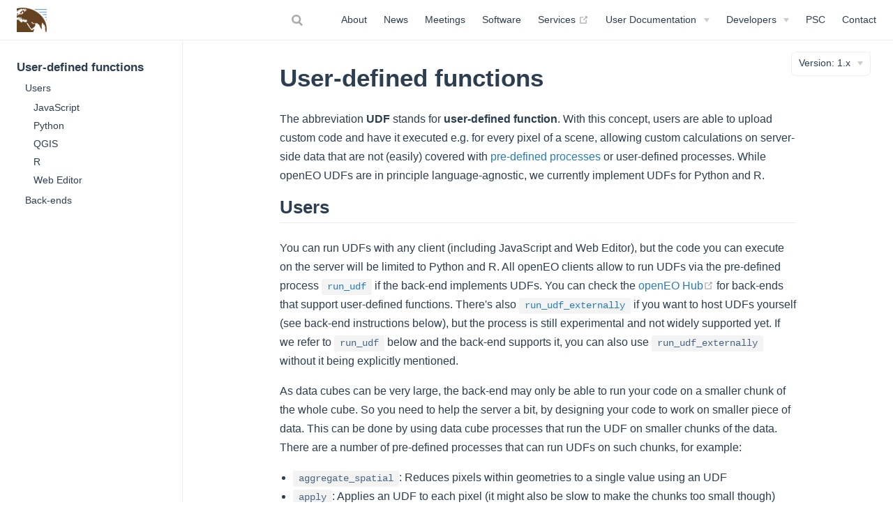

--- FILE ---
content_type: text/html; charset=utf-8
request_url: https://openeo.org/documentation/1.0/udfs.html
body_size: 6385
content:
<!DOCTYPE html>
<html lang="en-US">
  <head>
    <meta charset="utf-8">
    <meta name="viewport" content="width=device-width,initial-scale=1">
    <title>User-defined functions | openEO</title>
    <meta name="generator" content="VuePress 1.9.10">
    
    <meta name="description" content="openEO develops an open API to connect various clients to big EO cloud back-ends in a simple and unified way.">
    
    <link rel="preload" href="/assets/css/0.styles.b8fc8f59.css" as="style"><link rel="preload" href="/assets/js/app.86bbc112.js" as="script"><link rel="preload" href="/assets/js/2.37bcba40.js" as="script"><link rel="preload" href="/assets/js/1.054a695a.js" as="script"><link rel="preload" href="/assets/js/88.57f5406f.js" as="script"><link rel="prefetch" href="/assets/js/10.746cfac2.js"><link rel="prefetch" href="/assets/js/100.6139e1ef.js"><link rel="prefetch" href="/assets/js/101.b34c92cb.js"><link rel="prefetch" href="/assets/js/102.9185f564.js"><link rel="prefetch" href="/assets/js/103.66d65eb4.js"><link rel="prefetch" href="/assets/js/104.0928652c.js"><link rel="prefetch" href="/assets/js/105.cbdaa0d4.js"><link rel="prefetch" href="/assets/js/106.d5cae00a.js"><link rel="prefetch" href="/assets/js/107.7aae7bb2.js"><link rel="prefetch" href="/assets/js/108.66ef24fb.js"><link rel="prefetch" href="/assets/js/109.84a60d67.js"><link rel="prefetch" href="/assets/js/11.598b52e5.js"><link rel="prefetch" href="/assets/js/110.c05d649a.js"><link rel="prefetch" href="/assets/js/111.95e7b778.js"><link rel="prefetch" href="/assets/js/112.5d3a0d3d.js"><link rel="prefetch" href="/assets/js/113.6d0106df.js"><link rel="prefetch" href="/assets/js/114.85935190.js"><link rel="prefetch" href="/assets/js/115.e7934381.js"><link rel="prefetch" href="/assets/js/12.74cae2c9.js"><link rel="prefetch" href="/assets/js/13.43e78794.js"><link rel="prefetch" href="/assets/js/14.059a8eb3.js"><link rel="prefetch" href="/assets/js/15.1ea4e20f.js"><link rel="prefetch" href="/assets/js/16.e1028d3f.js"><link rel="prefetch" href="/assets/js/17.5fbd2901.js"><link rel="prefetch" href="/assets/js/18.d2ba2942.js"><link rel="prefetch" href="/assets/js/19.cbc0eea4.js"><link rel="prefetch" href="/assets/js/20.a7694882.js"><link rel="prefetch" href="/assets/js/21.4c0f5836.js"><link rel="prefetch" href="/assets/js/22.7e663732.js"><link rel="prefetch" href="/assets/js/23.c1843624.js"><link rel="prefetch" href="/assets/js/24.8c112225.js"><link rel="prefetch" href="/assets/js/25.2ab516f3.js"><link rel="prefetch" href="/assets/js/26.2a5f49f6.js"><link rel="prefetch" href="/assets/js/27.d7f15694.js"><link rel="prefetch" href="/assets/js/28.6719091f.js"><link rel="prefetch" href="/assets/js/29.48e8358c.js"><link rel="prefetch" href="/assets/js/3.e5354094.js"><link rel="prefetch" href="/assets/js/30.cdf48a9f.js"><link rel="prefetch" href="/assets/js/31.5d118625.js"><link rel="prefetch" href="/assets/js/32.7cd64454.js"><link rel="prefetch" href="/assets/js/33.5fb592b4.js"><link rel="prefetch" href="/assets/js/34.1f5c1f30.js"><link rel="prefetch" href="/assets/js/35.97f16ae2.js"><link rel="prefetch" href="/assets/js/36.0de56dea.js"><link rel="prefetch" href="/assets/js/37.0f3d695f.js"><link rel="prefetch" href="/assets/js/38.7a205f0f.js"><link rel="prefetch" href="/assets/js/39.db95e06a.js"><link rel="prefetch" href="/assets/js/4.33a47a5d.js"><link rel="prefetch" href="/assets/js/40.510b6ada.js"><link rel="prefetch" href="/assets/js/41.558068d8.js"><link rel="prefetch" href="/assets/js/42.4d710ebb.js"><link rel="prefetch" href="/assets/js/43.7e2c1d99.js"><link rel="prefetch" href="/assets/js/44.493bb3eb.js"><link rel="prefetch" href="/assets/js/45.1fbaf2eb.js"><link rel="prefetch" href="/assets/js/46.7f926026.js"><link rel="prefetch" href="/assets/js/47.4a2d9459.js"><link rel="prefetch" href="/assets/js/48.71fd7836.js"><link rel="prefetch" href="/assets/js/49.0105ba59.js"><link rel="prefetch" href="/assets/js/5.8436d1d1.js"><link rel="prefetch" href="/assets/js/50.dd0fadf7.js"><link rel="prefetch" href="/assets/js/51.0a37b977.js"><link rel="prefetch" href="/assets/js/52.200f9395.js"><link rel="prefetch" href="/assets/js/53.5d45f7e1.js"><link rel="prefetch" href="/assets/js/54.6d14cba5.js"><link rel="prefetch" href="/assets/js/55.0e2b94b3.js"><link rel="prefetch" href="/assets/js/56.583f6529.js"><link rel="prefetch" href="/assets/js/57.78d8b5e7.js"><link rel="prefetch" href="/assets/js/58.4c661571.js"><link rel="prefetch" href="/assets/js/59.19356730.js"><link rel="prefetch" href="/assets/js/6.65fad6eb.js"><link rel="prefetch" href="/assets/js/60.d5ccbb03.js"><link rel="prefetch" href="/assets/js/61.6c2141ee.js"><link rel="prefetch" href="/assets/js/62.e93bf3d4.js"><link rel="prefetch" href="/assets/js/63.a4406837.js"><link rel="prefetch" href="/assets/js/64.2efff9e9.js"><link rel="prefetch" href="/assets/js/65.0f8a9e0e.js"><link rel="prefetch" href="/assets/js/66.5d449233.js"><link rel="prefetch" href="/assets/js/67.cce3150d.js"><link rel="prefetch" href="/assets/js/68.1e61f261.js"><link rel="prefetch" href="/assets/js/69.d10565df.js"><link rel="prefetch" href="/assets/js/7.7ee0adcb.js"><link rel="prefetch" href="/assets/js/70.93e5a6a1.js"><link rel="prefetch" href="/assets/js/71.14959b37.js"><link rel="prefetch" href="/assets/js/72.125a6cf6.js"><link rel="prefetch" href="/assets/js/73.64e62477.js"><link rel="prefetch" href="/assets/js/74.f8d78669.js"><link rel="prefetch" href="/assets/js/75.7c316cd8.js"><link rel="prefetch" href="/assets/js/76.f8b34fee.js"><link rel="prefetch" href="/assets/js/77.2f8672d6.js"><link rel="prefetch" href="/assets/js/78.9a219fd4.js"><link rel="prefetch" href="/assets/js/79.cefdb2a0.js"><link rel="prefetch" href="/assets/js/80.97a399c3.js"><link rel="prefetch" href="/assets/js/81.f6221133.js"><link rel="prefetch" href="/assets/js/82.49a412cb.js"><link rel="prefetch" href="/assets/js/83.81e85e4c.js"><link rel="prefetch" href="/assets/js/84.b9ff6993.js"><link rel="prefetch" href="/assets/js/85.bdf9487c.js"><link rel="prefetch" href="/assets/js/86.a790a69b.js"><link rel="prefetch" href="/assets/js/87.23077eda.js"><link rel="prefetch" href="/assets/js/89.6b83813e.js"><link rel="prefetch" href="/assets/js/90.e9b775f4.js"><link rel="prefetch" href="/assets/js/91.5371219d.js"><link rel="prefetch" href="/assets/js/92.ec14d55e.js"><link rel="prefetch" href="/assets/js/93.4a15bb54.js"><link rel="prefetch" href="/assets/js/94.1e06ae0f.js"><link rel="prefetch" href="/assets/js/95.03a1a1b3.js"><link rel="prefetch" href="/assets/js/96.9a8241a1.js"><link rel="prefetch" href="/assets/js/97.fc9dd876.js"><link rel="prefetch" href="/assets/js/98.e7b7a763.js"><link rel="prefetch" href="/assets/js/99.f05e056e.js"><link rel="prefetch" href="/assets/js/vendors~docsearch.8130a697.js">
    <link rel="stylesheet" href="/assets/css/0.styles.b8fc8f59.css">
  </head>
  <body>
    <div id="app" data-server-rendered="true"><div class="theme-container"><header class="navbar"><div class="sidebar-button"><svg xmlns="http://www.w3.org/2000/svg" aria-hidden="true" role="img" viewBox="0 0 448 512" class="icon"><path fill="currentColor" d="M436 124H12c-6.627 0-12-5.373-12-12V80c0-6.627 5.373-12 12-12h424c6.627 0 12 5.373 12 12v32c0 6.627-5.373 12-12 12zm0 160H12c-6.627 0-12-5.373-12-12v-32c0-6.627 5.373-12 12-12h424c6.627 0 12 5.373 12 12v32c0 6.627-5.373 12-12 12zm0 160H12c-6.627 0-12-5.373-12-12v-32c0-6.627 5.373-12 12-12h424c6.627 0 12 5.373 12 12v32c0 6.627-5.373 12-12 12z"></path></svg></div> <a href="/" class="home-link router-link-active"><img src="/images/openeo_navbar_logo.png" alt="openEO" class="logo"> <span class="site-name can-hide">openEO</span></a> <div class="links"><form id="search-form" role="search" class="algolia-search-wrapper search-box"><input id="algolia-search-input" class="search-query"></form> <nav class="nav-links can-hide"><div class="nav-item"><a href="/" class="nav-link">
  Home
</a></div><div class="nav-item"><a href="/about.html" class="nav-link">
  About
</a></div><div class="nav-item"><a href="/news/" class="nav-link">
  News
</a></div><div class="nav-item"><a href="/meetings.html" class="nav-link">
  Meetings
</a></div><div class="nav-item"><a href="/software.html" class="nav-link">
  Software
</a></div><div class="nav-item"><a href="https://hub.openeo.org" target="_blank" rel="noopener noreferrer" class="nav-link external">
  Services
  <span><svg xmlns="http://www.w3.org/2000/svg" aria-hidden="true" focusable="false" x="0px" y="0px" viewBox="0 0 100 100" width="15" height="15" class="icon outbound"><path fill="currentColor" d="M18.8,85.1h56l0,0c2.2,0,4-1.8,4-4v-32h-8v28h-48v-48h28v-8h-32l0,0c-2.2,0-4,1.8-4,4v56C14.8,83.3,16.6,85.1,18.8,85.1z"></path> <polygon fill="currentColor" points="45.7,48.7 51.3,54.3 77.2,28.5 77.2,37.2 85.2,37.2 85.2,14.9 62.8,14.9 62.8,22.9 71.5,22.9"></polygon></svg> <span class="sr-only">(opens new window)</span></span></a></div><div class="nav-item"><div class="dropdown-wrapper"><button type="button" aria-label="User Documentation" class="dropdown-title"><span class="title">User Documentation</span> <span class="arrow right"></span></button> <ul class="nav-dropdown" style="display:none;"><li class="dropdown-item"><!----> <a href="/documentation/1.0/index.html" class="nav-link">
  Introduction
</a></li><li class="dropdown-item"><!----> <a href="/documentation/1.0/glossary.html" class="nav-link">
  Glossary
</a></li><li class="dropdown-item"><!----> <a href="/documentation/1.0/datacubes.html" class="nav-link">
  Datacubes
</a></li><li class="dropdown-item"><h4>
          Getting Started
        </h4> <ul class="dropdown-subitem-wrapper"><li class="dropdown-subitem"><a href="/documentation/1.0/javascript/index.html" class="nav-link">
  JavaScript
</a></li><li class="dropdown-subitem"><a href="/documentation/1.0/python/index.html" class="nav-link">
  Python
</a></li><li class="dropdown-subitem"><a href="/documentation/1.0/qgis/index.html" class="nav-link">
  QGIS
</a></li><li class="dropdown-subitem"><a href="/documentation/1.0/r/index.html" class="nav-link">
  R
</a></li><li class="dropdown-subitem"><a href="/documentation/1.0/python/client-side-processing.html" class="nav-link">
  Client-Side Processing (Python)
</a></li></ul></li><li class="dropdown-item"><!----> <a href="/documentation/1.0/processes.html" class="nav-link">
  Processes
</a></li><li class="dropdown-item"><!----> <a href="/documentation/1.0/cookbook/index.html" class="nav-link">
  Cookbook
</a></li><li class="dropdown-item"><!----> <a href="/documentation/1.0/authentication.html" class="nav-link">
  Authentication
</a></li><li class="dropdown-item"><!----> <a href="/documentation/1.0/udfs.html" aria-current="page" class="nav-link router-link-exact-active router-link-active">
  UDFs
</a></li><li class="dropdown-item"><h4>
          Versions
        </h4> <ul class="dropdown-subitem-wrapper"><li class="dropdown-subitem"><a href="/documentation/1.0/" class="nav-link router-link-active">
  1.x
</a></li><li class="dropdown-subitem"><a href="/documentation/0.4/" class="nav-link">
  0.4
</a></li></ul></li></ul></div></div><div class="nav-item"><div class="dropdown-wrapper"><button type="button" aria-label="Developers" class="dropdown-title"><span class="title">Developers</span> <span class="arrow right"></span></button> <ul class="nav-dropdown" style="display:none;"><li class="dropdown-item"><!----> <a href="/documentation/1.0/developers/index.html" class="nav-link">
  Introduction
</a></li><li class="dropdown-item"><!----> <a href="/documentation/1.0/glossary.html" class="nav-link">
  Glossary
</a></li><li class="dropdown-item"><!----> <a href="/documentation/1.0/developers/arch.html" class="nav-link">
  Architecture
</a></li><li class="dropdown-item"><h4>
          Service Providers
        </h4> <ul class="dropdown-subitem-wrapper"><li class="dropdown-subitem"><a href="/documentation/1.0/developers/backends/getting-started.html" class="nav-link">
  Getting Started
</a></li><li class="dropdown-subitem"><a href="/documentation/1.0/developers/backends/performance.html" class="nav-link">
  Performance Guide
</a></li><li class="dropdown-subitem"><a href="/documentation/1.0/developers/backends/xarray.html" class="nav-link">
  Xarray / Dask Guide
</a></li><li class="dropdown-subitem"><a href="/documentation/1.0/developers/profiles/index.html" class="nav-link">
  Profiles
</a></li></ul></li><li class="dropdown-item"><h4>
          Client Developers
        </h4> <ul class="dropdown-subitem-wrapper"><li class="dropdown-subitem"><a href="/documentation/1.0/developers/clients/getting-started.html" class="nav-link">
  Getting Started
</a></li><li class="dropdown-subitem"><a href="/documentation/1.0/developers/clients/library-guidelines.html" class="nav-link">
  Library Guidelines
</a></li></ul></li><li class="dropdown-item"><h4>
          API
        </h4> <ul class="dropdown-subitem-wrapper"><li class="dropdown-subitem"><a href="/documentation/1.0/developers/api/reference.html" class="nav-link">
  Reference
</a></li><li class="dropdown-subitem"><a href="/documentation/1.0/developers/profiles/api.html" class="nav-link">
  Profiles
</a></li></ul></li><li class="dropdown-item"><h4>
          Processes
        </h4> <ul class="dropdown-subitem-wrapper"><li class="dropdown-subitem"><a href="/documentation/1.0/processes.html" class="nav-link">
  Reference
</a></li><li class="dropdown-subitem"><a href="/documentation/1.0/developers/profiles/processes.html" class="nav-link">
  Profiles
</a></li></ul></li><li class="dropdown-item"><!----> <a href="/documentation/1.0/developers/api/errors.html" class="nav-link">
  Error Codes
</a></li><li class="dropdown-item"><!----> <a href="/documentation/1.0/authentication.html" class="nav-link">
  Authentication
</a></li><li class="dropdown-item"><!----> <a href="/documentation/1.0/udfs.html" aria-current="page" class="nav-link router-link-exact-active router-link-active">
  UDFs
</a></li><li class="dropdown-item"><h4>
          Versions
        </h4> <ul class="dropdown-subitem-wrapper"><li class="dropdown-subitem"><a href="/documentation/1.0/" class="nav-link router-link-active">
  1.x
</a></li><li class="dropdown-subitem"><a href="/documentation/0.4/" class="nav-link">
  0.4
</a></li></ul></li></ul></div></div><div class="nav-item"><a href="/psc.html" class="nav-link">
  PSC
</a></div><div class="nav-item"><a href="/contact.html" class="nav-link">
  Contact
</a></div></nav></div></header> <div class="sidebar-mask"></div> <aside class="sidebar"><nav class="nav-links"><div class="nav-item"><a href="/" class="nav-link">
  Home
</a></div><div class="nav-item"><a href="/about.html" class="nav-link">
  About
</a></div><div class="nav-item"><a href="/news/" class="nav-link">
  News
</a></div><div class="nav-item"><a href="/meetings.html" class="nav-link">
  Meetings
</a></div><div class="nav-item"><a href="/software.html" class="nav-link">
  Software
</a></div><div class="nav-item"><a href="https://hub.openeo.org" target="_blank" rel="noopener noreferrer" class="nav-link external">
  Services
  <span><svg xmlns="http://www.w3.org/2000/svg" aria-hidden="true" focusable="false" x="0px" y="0px" viewBox="0 0 100 100" width="15" height="15" class="icon outbound"><path fill="currentColor" d="M18.8,85.1h56l0,0c2.2,0,4-1.8,4-4v-32h-8v28h-48v-48h28v-8h-32l0,0c-2.2,0-4,1.8-4,4v56C14.8,83.3,16.6,85.1,18.8,85.1z"></path> <polygon fill="currentColor" points="45.7,48.7 51.3,54.3 77.2,28.5 77.2,37.2 85.2,37.2 85.2,14.9 62.8,14.9 62.8,22.9 71.5,22.9"></polygon></svg> <span class="sr-only">(opens new window)</span></span></a></div><div class="nav-item"><div class="dropdown-wrapper"><button type="button" aria-label="User Documentation" class="dropdown-title"><span class="title">User Documentation</span> <span class="arrow right"></span></button> <ul class="nav-dropdown" style="display:none;"><li class="dropdown-item"><!----> <a href="/documentation/1.0/index.html" class="nav-link">
  Introduction
</a></li><li class="dropdown-item"><!----> <a href="/documentation/1.0/glossary.html" class="nav-link">
  Glossary
</a></li><li class="dropdown-item"><!----> <a href="/documentation/1.0/datacubes.html" class="nav-link">
  Datacubes
</a></li><li class="dropdown-item"><h4>
          Getting Started
        </h4> <ul class="dropdown-subitem-wrapper"><li class="dropdown-subitem"><a href="/documentation/1.0/javascript/index.html" class="nav-link">
  JavaScript
</a></li><li class="dropdown-subitem"><a href="/documentation/1.0/python/index.html" class="nav-link">
  Python
</a></li><li class="dropdown-subitem"><a href="/documentation/1.0/qgis/index.html" class="nav-link">
  QGIS
</a></li><li class="dropdown-subitem"><a href="/documentation/1.0/r/index.html" class="nav-link">
  R
</a></li><li class="dropdown-subitem"><a href="/documentation/1.0/python/client-side-processing.html" class="nav-link">
  Client-Side Processing (Python)
</a></li></ul></li><li class="dropdown-item"><!----> <a href="/documentation/1.0/processes.html" class="nav-link">
  Processes
</a></li><li class="dropdown-item"><!----> <a href="/documentation/1.0/cookbook/index.html" class="nav-link">
  Cookbook
</a></li><li class="dropdown-item"><!----> <a href="/documentation/1.0/authentication.html" class="nav-link">
  Authentication
</a></li><li class="dropdown-item"><!----> <a href="/documentation/1.0/udfs.html" aria-current="page" class="nav-link router-link-exact-active router-link-active">
  UDFs
</a></li><li class="dropdown-item"><h4>
          Versions
        </h4> <ul class="dropdown-subitem-wrapper"><li class="dropdown-subitem"><a href="/documentation/1.0/" class="nav-link router-link-active">
  1.x
</a></li><li class="dropdown-subitem"><a href="/documentation/0.4/" class="nav-link">
  0.4
</a></li></ul></li></ul></div></div><div class="nav-item"><div class="dropdown-wrapper"><button type="button" aria-label="Developers" class="dropdown-title"><span class="title">Developers</span> <span class="arrow right"></span></button> <ul class="nav-dropdown" style="display:none;"><li class="dropdown-item"><!----> <a href="/documentation/1.0/developers/index.html" class="nav-link">
  Introduction
</a></li><li class="dropdown-item"><!----> <a href="/documentation/1.0/glossary.html" class="nav-link">
  Glossary
</a></li><li class="dropdown-item"><!----> <a href="/documentation/1.0/developers/arch.html" class="nav-link">
  Architecture
</a></li><li class="dropdown-item"><h4>
          Service Providers
        </h4> <ul class="dropdown-subitem-wrapper"><li class="dropdown-subitem"><a href="/documentation/1.0/developers/backends/getting-started.html" class="nav-link">
  Getting Started
</a></li><li class="dropdown-subitem"><a href="/documentation/1.0/developers/backends/performance.html" class="nav-link">
  Performance Guide
</a></li><li class="dropdown-subitem"><a href="/documentation/1.0/developers/backends/xarray.html" class="nav-link">
  Xarray / Dask Guide
</a></li><li class="dropdown-subitem"><a href="/documentation/1.0/developers/profiles/index.html" class="nav-link">
  Profiles
</a></li></ul></li><li class="dropdown-item"><h4>
          Client Developers
        </h4> <ul class="dropdown-subitem-wrapper"><li class="dropdown-subitem"><a href="/documentation/1.0/developers/clients/getting-started.html" class="nav-link">
  Getting Started
</a></li><li class="dropdown-subitem"><a href="/documentation/1.0/developers/clients/library-guidelines.html" class="nav-link">
  Library Guidelines
</a></li></ul></li><li class="dropdown-item"><h4>
          API
        </h4> <ul class="dropdown-subitem-wrapper"><li class="dropdown-subitem"><a href="/documentation/1.0/developers/api/reference.html" class="nav-link">
  Reference
</a></li><li class="dropdown-subitem"><a href="/documentation/1.0/developers/profiles/api.html" class="nav-link">
  Profiles
</a></li></ul></li><li class="dropdown-item"><h4>
          Processes
        </h4> <ul class="dropdown-subitem-wrapper"><li class="dropdown-subitem"><a href="/documentation/1.0/processes.html" class="nav-link">
  Reference
</a></li><li class="dropdown-subitem"><a href="/documentation/1.0/developers/profiles/processes.html" class="nav-link">
  Profiles
</a></li></ul></li><li class="dropdown-item"><!----> <a href="/documentation/1.0/developers/api/errors.html" class="nav-link">
  Error Codes
</a></li><li class="dropdown-item"><!----> <a href="/documentation/1.0/authentication.html" class="nav-link">
  Authentication
</a></li><li class="dropdown-item"><!----> <a href="/documentation/1.0/udfs.html" aria-current="page" class="nav-link router-link-exact-active router-link-active">
  UDFs
</a></li><li class="dropdown-item"><h4>
          Versions
        </h4> <ul class="dropdown-subitem-wrapper"><li class="dropdown-subitem"><a href="/documentation/1.0/" class="nav-link router-link-active">
  1.x
</a></li><li class="dropdown-subitem"><a href="/documentation/0.4/" class="nav-link">
  0.4
</a></li></ul></li></ul></div></div><div class="nav-item"><a href="/psc.html" class="nav-link">
  PSC
</a></div><div class="nav-item"><a href="/contact.html" class="nav-link">
  Contact
</a></div></nav> <div id="docVersionChooser"><nav class="nav-links"><div class="nav-item"><div class="dropdown-wrapper open"><button type="button" aria-label="Other Versions" class="dropdown-title"><span class="title">Other Page Versions</span></button> <ul class="nav-dropdown"><li class="dropdown-item"><a href="/documentation/0.4/udfs.html" class="nav-link">
  0.4
</a></li></ul></div></div></nav></div>  <ul class="sidebar-links"><li><section class="sidebar-group depth-0"><p class="sidebar-heading open"><span>User-defined functions</span> <!----></p> <ul class="sidebar-links sidebar-group-items"><li><a href="/documentation/1.0/udfs.html#users" class="sidebar-link">Users</a><ul class="sidebar-sub-headers"><li class="sidebar-sub-header"><a href="/documentation/1.0/udfs.html#javascript" class="sidebar-link">JavaScript</a></li><li class="sidebar-sub-header"><a href="/documentation/1.0/udfs.html#python" class="sidebar-link">Python</a></li><li class="sidebar-sub-header"><a href="/documentation/1.0/udfs.html#qgis" class="sidebar-link">QGIS</a></li><li class="sidebar-sub-header"><a href="/documentation/1.0/udfs.html#r" class="sidebar-link">R</a></li><li class="sidebar-sub-header"><a href="/documentation/1.0/udfs.html#web-editor" class="sidebar-link">Web Editor</a></li></ul></li><li><a href="/documentation/1.0/udfs.html#back-ends" class="sidebar-link">Back-ends</a><ul class="sidebar-sub-headers"></ul></li></ul></section></li></ul> </aside> <div id="docVersionChooser"><div class="dropdown-wrapper"><button type="button" aria-label="Version" class="dropdown-title"><span class="title">Version: 1.x</span> <span class="arrow right"></span></button> <ul class="nav-dropdown" style="display: none;"><li class="dropdown-item"><h4>Applicable API Versions</h4> <ul class="dropdown-subitem-wrapper"><li class="dropdown-subitem"><span>1.0.0</span></li><li class="dropdown-subitem"><span>1.0.1</span></li><li class="dropdown-subitem"><span>1.1.0</span></li><li class="dropdown-subitem"><span>1.2.0</span></li></ul></li> <li class="dropdown-item"><h4>Other Page Versions</h4> <ul class="dropdown-subitem-wrapper"><li class="dropdown-subitem"><a href="/documentation/0.4/udfs.html" class="nav-link">
  0.4
</a></li></ul></li></ul></div></div> <main class="page"> <div class="theme-default-content content__default"><h1 id="user-defined-functions"><a href="#user-defined-functions" class="header-anchor">#</a> User-defined functions</h1> <p>The abbreviation <strong>UDF</strong> stands for <strong>user-defined function</strong>. With this concept, users are able to upload custom code and have it executed e.g. for every pixel of a scene, allowing custom calculations on server-side data that are not (easily) covered with <a href="/documentation/1.0/processes.html">pre-defined processes</a> or user-defined processes. While openEO UDFs are in principle language-agnostic, we currently implement UDFs for Python and R.</p> <h2 id="users"><a href="#users" class="header-anchor">#</a> Users</h2> <p>You can run UDFs with any client (including JavaScript and Web Editor), but the code you can execute on the server will be limited to Python and R.
All openEO clients allow to run UDFs via the pre-defined process <a href="/documentation/1.0/processes.html#run_udf"><code>run_udf</code></a> if the back-end implements UDFs. You can check the <a href="https://hub.openeo.org" target="_blank" rel="noopener noreferrer">openEO Hub<span><svg xmlns="http://www.w3.org/2000/svg" aria-hidden="true" focusable="false" x="0px" y="0px" viewBox="0 0 100 100" width="15" height="15" class="icon outbound"><path fill="currentColor" d="M18.8,85.1h56l0,0c2.2,0,4-1.8,4-4v-32h-8v28h-48v-48h28v-8h-32l0,0c-2.2,0-4,1.8-4,4v56C14.8,83.3,16.6,85.1,18.8,85.1z"></path> <polygon fill="currentColor" points="45.7,48.7 51.3,54.3 77.2,28.5 77.2,37.2 85.2,37.2 85.2,14.9 62.8,14.9 62.8,22.9 71.5,22.9"></polygon></svg> <span class="sr-only">(opens new window)</span></span></a> for back-ends that support user-defined functions. There's also <a href="/documentation/1.0/processes.html#run_udf_externally"><code>run_udf_externally</code></a> if you want to host UDFs yourself (see back-end instructions below), but the process is still experimental and not widely supported yet. If we refer to <code>run_udf</code> below and the back-end supports it, you can also use <code>run_udf_externally</code> without it being explicitly mentioned.</p> <p>As data cubes can be very large, the back-end may only be able to run your code on a smaller chunk of the whole cube. So you need to help the server a bit, by designing your code to work on smaller piece of data. This can be done by using data cube processes that run the UDF on smaller chunks of the data. There are a number of pre-defined processes that can run UDFs on such chunks, for example:</p> <ul><li><a href="/documentation/1.0/processes.html#aggregate_spatial"><code>aggregate_spatial</code></a>: Reduces pixels within geometries to a single value using an UDF</li> <li><a href="/documentation/1.0/processes.html#apply"><code>apply</code></a>: Applies an UDF to each pixel (it might also be slow to make the chunks too small though)</li> <li><a href="/documentation/1.0/processes.html#apply_dimension"><code>apply_dimension</code></a>: Applies an UDF to all pixels along a dimension, without changing the number of values</li> <li><a href="/documentation/1.0/processes.html#apply_neighborhood"><code>apply_neighborhood</code></a>: Applies an UDF to all pixels in a multidimensional neighborhood</li> <li><a href="/documentation/1.0/processes.html#merge_cubes"><code>merge_cubes</code></a>: Reduces overlapping pixels of the data cubes to a single value</li> <li><a href="/documentation/1.0/processes.html#reduce_dimension"><code>reduce_dimension</code></a>: Reduces values along a dimension using an UDF</li></ul> <p>There are more processes that accept and run a sub-process. Each of them can also be used to run UDFs.</p> <div class="custom-block tip"><p class="custom-block-title">Note</p> <p>Not all functions will require you to write a UDF. For instance, if you want to take the absolute value of your data cube, you can simply <a href="/documentation/1.0/processes.html#apply"><code>apply</code></a> the predefined <a href="/documentation/1.0/processes.html#absolute"><code>absolute</code></a>) process. In fact, it is recommended to try and use predefined functions first, as they can be more efficiently implemented.</p></div> <p>The following chapters have further information on UDF usage in the openEO clients:</p> <h3 id="javascript"><a href="#javascript" class="header-anchor">#</a> JavaScript</h3> <p>The easiest way to run UDFs in the JavaScript client is to use the <a href="https://open-eo.github.io/openeo-js-client/latest/Builder.html" target="_blank" rel="noopener noreferrer">process builder<span><svg xmlns="http://www.w3.org/2000/svg" aria-hidden="true" focusable="false" x="0px" y="0px" viewBox="0 0 100 100" width="15" height="15" class="icon outbound"><path fill="currentColor" d="M18.8,85.1h56l0,0c2.2,0,4-1.8,4-4v-32h-8v28h-48v-48h28v-8h-32l0,0c-2.2,0-4,1.8-4,4v56C14.8,83.3,16.6,85.1,18.8,85.1z"></path> <polygon fill="currentColor" points="45.7,48.7 51.3,54.3 77.2,28.5 77.2,37.2 85.2,37.2 85.2,14.9 62.8,14.9 62.8,22.9 71.5,22.9"></polygon></svg> <span class="sr-only">(opens new window)</span></span></a>. You can use the builder to execute the <code>run_udf</code> process. A simple example:</p> <div class="language-javascript extra-class"><pre class="language-javascript"><code><span class="token comment">// Connect to the back-end first and store the connection in the variable `con`...</span>

<span class="token comment">// Discover UDF runtimes</span>
console<span class="token punctuation">.</span><span class="token function">log</span><span class="token punctuation">(</span><span class="token keyword">await</span> con<span class="token punctuation">.</span><span class="token function">listUdfRuntimes</span><span class="token punctuation">(</span><span class="token punctuation">)</span><span class="token punctuation">)</span><span class="token punctuation">;</span>

<span class="token comment">// Upload a UDF file to the server as udf.py, the source can only be a local path in a NodeJS environment</span>
<span class="token keyword">await</span> con<span class="token punctuation">.</span><span class="token function">uploadFile</span><span class="token punctuation">(</span><span class="token string">'/home/user/myudf.py'</span><span class="token punctuation">,</span> <span class="token string">'udf.py'</span><span class="token punctuation">)</span><span class="token punctuation">;</span>

<span class="token comment">// Create a process builder</span>
<span class="token keyword">var</span> builder <span class="token operator">=</span> <span class="token keyword">await</span> con<span class="token punctuation">.</span><span class="token function">buildProcess</span><span class="token punctuation">(</span><span class="token punctuation">)</span><span class="token punctuation">;</span>

<span class="token comment">// Load some data from the back-end</span>
<span class="token keyword">var</span> datacube <span class="token operator">=</span> builder<span class="token punctuation">.</span><span class="token function">load_collection</span><span class="token punctuation">(</span><span class="token string">&quot;Sentinel-2&quot;</span><span class="token punctuation">,</span> <span class="token keyword">null</span><span class="token punctuation">,</span> <span class="token punctuation">[</span><span class="token string">&quot;2018&quot;</span><span class="token punctuation">,</span> <span class="token string">&quot;2019&quot;</span><span class="token punctuation">]</span><span class="token punctuation">)</span><span class="token punctuation">;</span>

<span class="token comment">// Create a sub-process that runs a UDF</span>
<span class="token keyword">var</span> <span class="token function-variable function">udfProcess</span> <span class="token operator">=</span> <span class="token keyword">function</span><span class="token punctuation">(</span><span class="token parameter">data</span><span class="token punctuation">)</span> <span class="token punctuation">{</span>
	<span class="token comment">// This assumes that a file udf.py with the Python UDF code has been uploaded to the server before, you can also directly insert the UDF code instead. </span>
	<span class="token comment">// You need to replace `Python` and `3.7` with the respective runtime identifier and version as returned in UDF discovery</span>
	<span class="token keyword">return</span> <span class="token keyword">this</span><span class="token punctuation">.</span><span class="token function">run_udf</span><span class="token punctuation">(</span>data<span class="token punctuation">,</span> <span class="token string">&quot;udf.py&quot;</span><span class="token punctuation">,</span> <span class="token string">&quot;Python&quot;</span><span class="token punctuation">)</span><span class="token punctuation">;</span>
<span class="token punctuation">}</span><span class="token punctuation">;</span>

<span class="token comment">// Call the UDF as part of the reduce_dimension process to reduce the bands to a single value</span>
datacube <span class="token operator">=</span> builder<span class="token punctuation">.</span><span class="token function">reduce_dimension</span><span class="token punctuation">(</span>datacube<span class="token punctuation">,</span> udfProcess<span class="token punctuation">,</span> <span class="token string">&quot;bands&quot;</span><span class="token punctuation">)</span><span class="token punctuation">;</span>

<span class="token comment">// Further process the data cube or save it using save_result...</span>
</code></pre></div><h3 id="python"><a href="#python" class="header-anchor">#</a> Python</h3> <p>The Python client has <a href="https://open-eo.github.io/openeo-python-client/udf.html" target="_blank" rel="noopener noreferrer">separate documentation on UDFs<span><svg xmlns="http://www.w3.org/2000/svg" aria-hidden="true" focusable="false" x="0px" y="0px" viewBox="0 0 100 100" width="15" height="15" class="icon outbound"><path fill="currentColor" d="M18.8,85.1h56l0,0c2.2,0,4-1.8,4-4v-32h-8v28h-48v-48h28v-8h-32l0,0c-2.2,0-4,1.8-4,4v56C14.8,83.3,16.6,85.1,18.8,85.1z"></path> <polygon fill="currentColor" points="45.7,48.7 51.3,54.3 77.2,28.5 77.2,37.2 85.2,37.2 85.2,14.9 62.8,14.9 62.8,22.9 71.5,22.9"></polygon></svg> <span class="sr-only">(opens new window)</span></span></a>.</p> <h3 id="qgis"><a href="#qgis" class="header-anchor">#</a> QGIS</h3> <p>QGIS doesn't natively support running UDFs yet, but you can use copy and paste user-defined processes that include UDFs.</p> <h3 id="r"><a href="#r" class="header-anchor">#</a> R</h3> <p>There's no dedicated UDF documentation for R yet, but you can have a look at the <a href="https://github.com/Open-EO/openeo-r-udf#usage" target="_blank" rel="noopener noreferrer">getting started guide and examples in the UDF server repository<span><svg xmlns="http://www.w3.org/2000/svg" aria-hidden="true" focusable="false" x="0px" y="0px" viewBox="0 0 100 100" width="15" height="15" class="icon outbound"><path fill="currentColor" d="M18.8,85.1h56l0,0c2.2,0,4-1.8,4-4v-32h-8v28h-48v-48h28v-8h-32l0,0c-2.2,0-4,1.8-4,4v56C14.8,83.3,16.6,85.1,18.8,85.1z"></path> <polygon fill="currentColor" points="45.7,48.7 51.3,54.3 77.2,28.5 77.2,37.2 85.2,37.2 85.2,14.9 62.8,14.9 62.8,22.9 71.5,22.9"></polygon></svg> <span class="sr-only">(opens new window)</span></span></a> for now.</p> <h3 id="web-editor"><a href="#web-editor" class="header-anchor">#</a> Web Editor</h3> <p>Running UDFs in the Web Editor just requires you to drag the <code>run_udf</code> process into the model builder. Afterwards you can edit the process parameters to your needs. You have to set the environment / programming language to run the UDF with and then you can either directly program a UDF in the code editor or select an UDF file you have previously uploaded to the user workspace.</p> <h2 id="back-ends"><a href="#back-ends" class="header-anchor">#</a> Back-ends</h2> <p>If you'd like to offer user-defined functions for your users, you need to implement either the process <a href="/documentation/1.0/processes.html#run_udf"><code>run_udf</code></a> or <a href="/documentation/1.0/processes.html#run_udf_externally"><code>run_udf_externally</code></a> (or both). Both usually require you to access UDF servers via the <a href="https://open-eo.github.io/openeo-udf/api_docs/" target="_blank" rel="noopener noreferrer">UDF API<span><svg xmlns="http://www.w3.org/2000/svg" aria-hidden="true" focusable="false" x="0px" y="0px" viewBox="0 0 100 100" width="15" height="15" class="icon outbound"><path fill="currentColor" d="M18.8,85.1h56l0,0c2.2,0,4-1.8,4-4v-32h-8v28h-48v-48h28v-8h-32l0,0c-2.2,0-4,1.8-4,4v56C14.8,83.3,16.6,85.1,18.8,85.1z"></path> <polygon fill="currentColor" points="45.7,48.7 51.3,54.3 77.2,28.5 77.2,37.2 85.2,37.2 85.2,14.9 62.8,14.9 62.8,22.9 71.5,22.9"></polygon></svg> <span class="sr-only">(opens new window)</span></span></a>. For the process <code>run_udf</code> you may bypass the API and exchange data directly between the openEO back-end and the openEO UDF servers for performance reasons.</p> <p><code>run_udf</code> allows users to run their code on your infrastructure. This can be done using one of the UDF server implementations in <a href="https://github.com/Open-EO/openeo-udf" target="_blank" rel="noopener noreferrer">Python<span><svg xmlns="http://www.w3.org/2000/svg" aria-hidden="true" focusable="false" x="0px" y="0px" viewBox="0 0 100 100" width="15" height="15" class="icon outbound"><path fill="currentColor" d="M18.8,85.1h56l0,0c2.2,0,4-1.8,4-4v-32h-8v28h-48v-48h28v-8h-32l0,0c-2.2,0-4,1.8-4,4v56C14.8,83.3,16.6,85.1,18.8,85.1z"></path> <polygon fill="currentColor" points="45.7,48.7 51.3,54.3 77.2,28.5 77.2,37.2 85.2,37.2 85.2,14.9 62.8,14.9 62.8,22.9 71.5,22.9"></polygon></svg> <span class="sr-only">(opens new window)</span></span></a> or <a href="https://github.com/Open-EO/openeo-r-udf" target="_blank" rel="noopener noreferrer">R<span><svg xmlns="http://www.w3.org/2000/svg" aria-hidden="true" focusable="false" x="0px" y="0px" viewBox="0 0 100 100" width="15" height="15" class="icon outbound"><path fill="currentColor" d="M18.8,85.1h56l0,0c2.2,0,4-1.8,4-4v-32h-8v28h-48v-48h28v-8h-32l0,0c-2.2,0-4,1.8-4,4v56C14.8,83.3,16.6,85.1,18.8,85.1z"></path> <polygon fill="currentColor" points="45.7,48.7 51.3,54.3 77.2,28.5 77.2,37.2 85.2,37.2 85.2,14.9 62.8,14.9 62.8,22.9 71.5,22.9"></polygon></svg> <span class="sr-only">(opens new window)</span></span></a>. Please note that both UDF servers are <strong>drafts</strong> and still need work to improve performance and make them secure! This is not yet an out-of-the-box solution for running UDFs securely and fast.</p></div> <footer class="page-edit"><div class="edit-link"><a href="https://github.com/Open-EO/openeo.org/edit/master/documentation/1.0/udfs.md" target="_blank" rel="noopener noreferrer">
      Edit this page
      <span><svg xmlns="http://www.w3.org/2000/svg" aria-hidden="true" focusable="false" x="0px" y="0px" viewBox="0 0 100 100" width="15" height="15" class="icon outbound"><path fill="currentColor" d="M18.8,85.1h56l0,0c2.2,0,4-1.8,4-4v-32h-8v28h-48v-48h28v-8h-32l0,0c-2.2,0-4,1.8-4,4v56C14.8,83.3,16.6,85.1,18.8,85.1z"></path> <polygon fill="currentColor" points="45.7,48.7 51.3,54.3 77.2,28.5 77.2,37.2 85.2,37.2 85.2,14.9 62.8,14.9 62.8,22.9 71.5,22.9"></polygon></svg> <span class="sr-only">(opens new window)</span></span></a></div> <div class="last-updated"><span class="prefix">Last Updated:</span> <span class="time">12/22/2025, 2:51:57 PM</span></div> <div class="license">
    This documentation is licensed under the
    <a href="https://github.com/Open-EO/openeo.org/blob/master/LICENSE" target="_blank" rel="noopener noreferrer">
      Apache License, Version 2.0
      <span><svg xmlns="http://www.w3.org/2000/svg" aria-hidden="true" focusable="false" x="0px" y="0px" viewBox="0 0 100 100" width="15" height="15" class="icon outbound"><path fill="currentColor" d="M18.8,85.1h56l0,0c2.2,0,4-1.8,4-4v-32h-8v28h-48v-48h28v-8h-32l0,0c-2.2,0-4,1.8-4,4v56C14.8,83.3,16.6,85.1,18.8,85.1z"></path> <polygon fill="currentColor" points="45.7,48.7 51.3,54.3 77.2,28.5 77.2,37.2 85.2,37.2 85.2,14.9 62.8,14.9 62.8,22.9 71.5,22.9"></polygon></svg> <span class="sr-only">(opens new window)</span></span></a></div></footer> <!----> </main></div><div class="global-ui"></div></div>
    <script src="/assets/js/app.86bbc112.js" defer></script><script src="/assets/js/2.37bcba40.js" defer></script><script src="/assets/js/1.054a695a.js" defer></script><script src="/assets/js/88.57f5406f.js" defer></script>
  </body>
</html>


--- FILE ---
content_type: text/css; charset=utf-8
request_url: https://openeo.org/assets/css/0.styles.b8fc8f59.css
body_size: 15967
content:
svg[data-v-49140617]{position:absolute;right:7.5px;opacity:.75;cursor:pointer}svg.hover[data-v-49140617]{opacity:0}svg[data-v-49140617]:hover{opacity:1!important}span[data-v-49140617]{position:absolute;font-size:.85rem;line-height:.425rem;right:50px;opacity:0;transition:opacity .5s}.success[data-v-49140617]{opacity:1!important}.code-copy-added:hover>.code-copy svg{opacity:.75}code[class*=language-],pre[class*=language-]{color:#ccc;background:none;font-family:Consolas,Monaco,Andale Mono,Ubuntu Mono,monospace;font-size:1em;text-align:left;white-space:pre;word-spacing:normal;word-break:normal;word-wrap:normal;line-height:1.5;-moz-tab-size:4;-o-tab-size:4;tab-size:4;-webkit-hyphens:none;hyphens:none}pre[class*=language-]{padding:1em;margin:.5em 0;overflow:auto}:not(pre)>code[class*=language-],pre[class*=language-]{background:#2d2d2d}:not(pre)>code[class*=language-]{padding:.1em;border-radius:.3em;white-space:normal}.token.block-comment,.token.cdata,.token.comment,.token.doctype,.token.prolog{color:#999}.token.punctuation{color:#ccc}.token.attr-name,.token.deleted,.token.namespace,.token.tag{color:#e2777a}.token.function-name{color:#6196cc}.token.boolean,.token.function,.token.number{color:#f08d49}.token.class-name,.token.constant,.token.property,.token.symbol{color:#f8c555}.token.atrule,.token.builtin,.token.important,.token.keyword,.token.selector{color:#cc99cd}.token.attr-value,.token.char,.token.regex,.token.string,.token.variable{color:#7ec699}.token.entity,.token.operator,.token.url{color:#67cdcc}.token.bold,.token.important{font-weight:700}.token.italic{font-style:italic}.token.entity{cursor:help}.token.inserted{color:green}.theme-default-content code{color:#476582;padding:.25rem .5rem;margin:0;font-size:.85em;background-color:rgba(27,31,35,.05);border-radius:3px}.theme-default-content code .token.deleted{color:#ec5975}.theme-default-content code .token.inserted{color:#267cb9}.code-copy{position:absolute;bottom:0;right:0;z-index:3}.theme-default-content pre,.theme-default-content pre[class*=language-]{line-height:1.4;padding:1.25rem 1.5rem;margin:.85rem 0;background-color:#282c34;border-radius:6px;overflow:auto}.theme-default-content pre[class*=language-] code,.theme-default-content pre code{color:#fff;padding:0;background-color:transparent;border-radius:0}div[class*=language-]{position:relative;background-color:#282c34;border-radius:6px}div[class*=language-] .highlight-lines{-webkit-user-select:none;user-select:none;padding-top:1.3rem;position:absolute;top:0;left:0;width:100%;line-height:1.4}div[class*=language-] .highlight-lines .highlighted{background-color:rgba(0,0,0,.66)}div[class*=language-] pre,div[class*=language-] pre[class*=language-]{background:transparent;position:relative;z-index:1}div[class*=language-]:before{position:absolute;z-index:3;top:.8em;right:1em;font-size:.75rem;color:hsla(0,0%,100%,.4)}div[class*=language-]:not(.line-numbers-mode) .line-numbers-wrapper{display:none}div[class*=language-].line-numbers-mode .highlight-lines .highlighted{position:relative}div[class*=language-].line-numbers-mode .highlight-lines .highlighted:before{content:" ";position:absolute;z-index:3;left:0;top:0;display:block;width:3.5rem;height:100%;background-color:rgba(0,0,0,.66)}div[class*=language-].line-numbers-mode pre{padding-left:4.5rem;vertical-align:middle}div[class*=language-].line-numbers-mode .line-numbers-wrapper{position:absolute;top:0;width:3.5rem;text-align:center;color:hsla(0,0%,100%,.3);padding:1.25rem 0;line-height:1.4}div[class*=language-].line-numbers-mode .line-numbers-wrapper br{-webkit-user-select:none;user-select:none}div[class*=language-].line-numbers-mode .line-numbers-wrapper .line-number{position:relative;z-index:4;-webkit-user-select:none;user-select:none;font-size:.85em}div[class*=language-].line-numbers-mode:after{content:"";position:absolute;z-index:2;top:0;left:0;width:3.5rem;height:100%;border-radius:6px 0 0 6px;border-right:1px solid rgba(0,0,0,.66);background-color:#282c34}div[class~=language-js]:before{content:"js"}div[class~=language-ts]:before{content:"ts"}div[class~=language-html]:before{content:"html"}div[class~=language-md]:before{content:"md"}div[class~=language-vue]:before{content:"vue"}div[class~=language-css]:before{content:"css"}div[class~=language-sass]:before{content:"sass"}div[class~=language-scss]:before{content:"scss"}div[class~=language-less]:before{content:"less"}div[class~=language-stylus]:before{content:"stylus"}div[class~=language-go]:before{content:"go"}div[class~=language-java]:before{content:"java"}div[class~=language-c]:before{content:"c"}div[class~=language-sh]:before{content:"sh"}div[class~=language-yaml]:before{content:"yaml"}div[class~=language-py]:before{content:"py"}div[class~=language-docker]:before{content:"docker"}div[class~=language-dockerfile]:before{content:"dockerfile"}div[class~=language-makefile]:before{content:"makefile"}div[class~=language-javascript]:before{content:"js"}div[class~=language-typescript]:before{content:"ts"}div[class~=language-markup]:before{content:"html"}div[class~=language-markdown]:before{content:"md"}div[class~=language-json]:before{content:"json"}div[class~=language-ruby]:before{content:"rb"}div[class~=language-python]:before{content:"py"}div[class~=language-bash]:before{content:"sh"}div[class~=language-php]:before{content:"php"}.custom-block .custom-block-title{font-weight:600;margin-bottom:-.4rem}.custom-block.danger,.custom-block.tip,.custom-block.warning{padding:.1rem 1.5rem;border-left-width:.5rem;border-left-style:solid;margin:1rem 0}.custom-block.tip{background-color:#f3f5f7;border-color:#42b983}.custom-block.warning{background-color:rgba(255,229,100,.3);border-color:#e7c000;color:#6b5900}.custom-block.warning .custom-block-title{color:#b29400}.custom-block.warning a{color:#2c3e50}.custom-block.danger{background-color:#ffe6e6;border-color:#c00;color:#4d0000}.custom-block.danger .custom-block-title{color:#900}.custom-block.danger a{color:#2c3e50}.custom-block.details{display:block;position:relative;border-radius:2px;margin:1.6em 0;padding:1.6em;background-color:#eee}.custom-block.details h4{margin-top:0}.custom-block.details figure:last-child,.custom-block.details p:last-child{margin-bottom:0;padding-bottom:0}.custom-block.details summary{outline:none;cursor:pointer}.arrow{display:inline-block;width:0;height:0}.arrow.up{border-bottom:6px solid #ccc}.arrow.down,.arrow.up{border-left:4px solid transparent;border-right:4px solid transparent}.arrow.down{border-top:6px solid #ccc}.arrow.right{border-left:6px solid #ccc}.arrow.left,.arrow.right{border-top:4px solid transparent;border-bottom:4px solid transparent}.arrow.left{border-right:6px solid #ccc}.theme-default-content:not(.custom){max-width:740px;margin:0 auto;padding:2rem 2.5rem}@media (max-width:1280px){.theme-default-content:not(.custom){padding:2rem}}@media (max-width:500px){.theme-default-content:not(.custom){padding:1.5rem}}.table-of-contents .badge{vertical-align:middle}body,html{padding:0;margin:0;background-color:#fff}body{font-family:-apple-system,BlinkMacSystemFont,Segoe UI,Roboto,Oxygen,Ubuntu,Cantarell,Fira Sans,Droid Sans,Helvetica Neue,sans-serif;-webkit-font-smoothing:antialiased;-moz-osx-font-smoothing:grayscale;font-size:16px;color:#2c3e50}a{font-weight:500;color:#267cb9}a,a:hover{text-decoration:none}a:hover{color:#8a684f}.navbar{z-index:20;right:0;height:3.6rem;background-color:#fff;box-sizing:border-box;border-bottom:1px solid #eaecef}.navbar,.sidebar-mask{position:fixed;top:0;left:0}.sidebar-mask{z-index:9;width:100vw;height:100vh;display:none}.sidebar{font-size:16px;background-color:#fff;width:20rem;position:fixed;z-index:10;margin:0;top:3.6rem;left:0;bottom:0;box-sizing:border-box;border-right:1px solid #eaecef;overflow-y:auto}.sidebar .nav-links .nav-item{padding-left:0!important}.sidebar-heading{font-weight:600!important}.dropdown-wrapper{cursor:inherit!important}.dropdown-wrapper a,.dropdown-wrapper button{cursor:pointer}.dropdown-wrapper .nav-dropdown .dropdown-item em,.dropdown-wrapper .nav-dropdown .dropdown-item span{padding:0 1.5rem 0 1.25rem}.dropdown-wrapper .nav-dropdown .dropdown-subitem-wrapper .dropdown-subitem a,.dropdown-wrapper .nav-dropdown .dropdown-subitem-wrapper .dropdown-subitem em,.dropdown-wrapper .nav-dropdown .dropdown-subitem-wrapper .dropdown-subitem span{padding-left:2.2rem}.fullpage-content,.theme-default-content{height:100%}.fullpage-content img,.theme-default-content img{max-width:100%}.fullpage-content figure,.theme-default-content figure{max-width:130%;margin:0 -15%;text-align:center}.fullpage-content figcaption,.theme-default-content figcaption{margin:0 11.53%;font-style:italic;display:inline-block;text-align:left}.fullpage-content figcaption:before,.theme-default-content figcaption:before{content:"Figure: ";font-weight:700}@media (min-width:1600px){.fullpage-content img,.theme-default-content img{max-height:90%}.fullpage-content figure,.theme-default-content figure{max-width:150%;margin:0 -25%}.fullpage-content figcaption,.theme-default-content figcaption{margin:0 16.66%}}.theme-default-content:not(.custom)>:first-child{margin-top:3.6rem}.theme-default-content:not(.custom) p.demo{padding:1rem 1.5rem;border:1px solid #ddd;border-radius:4px}.theme-default-content.custom{padding:0;margin:0}.page{padding-left:20rem;padding-bottom:0}.page p a code{font-weight:400;color:#267cb9}.page kbd{background:#eee;border:.15rem solid #ddd;border-bottom:.25rem solid #ddd;border-radius:.15rem;padding:0 .15em}.page blockquote{font-size:1rem;color:#999;border-left:.2rem solid #dfe2e5;margin:1rem 0;padding:.25rem 0 .25rem 1rem}.page>p{margin:0}.page ol,.page ul{padding-left:1.2em}.page strong{font-weight:600}.page h1,.page h2,.page h3,.page h4,.page h5,.page h6{font-weight:600;line-height:1.25}.page h2,.page h3,.page h4{margin-top:-3.6rem;padding-top:3.6rem}.theme-default-content:not(.custom)>.page{margin-top:-3.1rem;padding-top:4.6rem;margin-bottom:0}.theme-default-content:not(.custom)>.page+.custom-block,.theme-default-content:not(.custom)>.page+p,.theme-default-content:not(.custom)>.page+pre,.theme-default-content:not(.custom)>.page:first-child,.theme-default-content:not(.custom)>.page margin-bottom 1rem,.theme-default-content:not(.custom)>.page margin-top -1.5rem{margin-top:2rem}.page:hover .header-anchor{opacity:1}.page h1{font-size:2.2rem}.page h2{font-size:1.65rem;padding-bottom:.3rem;border-bottom:1px solid #eaecef}.page h3{font-size:1.35rem}.page .line-number,.page code,.page kbd{font-family:source-code-pro,Menlo,Monaco,Consolas,Courier New,monospace}.page ol,.page p,.page ul{line-height:1.7}.page hr{border:0;border-top:1px solid #eaecef}.page table{border-collapse:collapse;margin:1rem 0;display:block;overflow-x:auto}.page tr{border-top:1px solid #dfe2e5}.page tr:nth-child(2n){background-color:#f6f8fa}.page td,.page th{border:1px solid #dfe2e5;padding:.6em 1em}a.header-anchor{font-size:.85em;float:left;margin-left:-.87em;padding-right:.23em;margin-top:.125em;opacity:0}a.header-anchor:hover{text-decoration:none}.theme-container.sidebar-open .sidebar-mask{display:block}.theme-container.no-navbar .theme-default-content:not(.custom)>h1,.theme-container.no-navbar h2,.theme-container.no-navbar h3,.theme-container.no-navbar h4,.theme-container.no-navbar h5,.theme-container.no-navbar h6{margin-top:1.5rem;padding-top:0}.theme-container.no-navbar .sidebar{top:0}@media (min-width:1025px){.theme-container.no-sidebar .sidebar{display:none}.theme-container.no-sidebar .page{padding-left:0}}.vue-component.search-box .icon{display:none}@media (max-width:1366px){.navbar .site-name{display:none}.fullpage-content figure,.theme-default-content figure{margin:0;max-width:100%}.fullpage-content figcaption,.theme-default-content figcaption{margin:0}}@media (max-width:1280px){.sidebar{font-size:15px;width:16.4rem}.page{padding-left:16.4rem}.navbar .nav-links .nav-item:first-of-type{display:none}}@media (max-width:1024px){.sidebar{top:0;padding-top:3.6rem;transform:translateX(-100%);transition:transform .2s ease}.page{padding-left:0}.theme-container.sidebar-open .sidebar{transform:translateX(0)}.theme-container.no-navbar .sidebar{padding-top:0}.navbar .site-name.can-hide{display:inline-block;width:auto}.nav-links .nav-item:first-child{margin-left:1.5rem!important}}@media (max-width:500px){.page h1{font-size:1.9rem}.theme-default-content div[class*=language-]{margin:.85rem -1.5rem;border-radius:0}}@media (max-width:300px){.navbar .site-name.can-hide{display:none}}#nprogress{pointer-events:none}#nprogress .bar{background:#267cb9;position:fixed;z-index:1031;top:0;left:0;width:100%;height:2px}#nprogress .peg{display:block;position:absolute;right:0;width:100px;height:100%;box-shadow:0 0 10px #267cb9,0 0 5px #267cb9;opacity:1;transform:rotate(3deg) translateY(-4px)}#nprogress .spinner{display:block;position:fixed;z-index:1031;top:15px;right:15px}#nprogress .spinner-icon{width:18px;height:18px;box-sizing:border-box;border-color:#267cb9 transparent transparent #267cb9;border-style:solid;border-width:2px;border-radius:50%;animation:nprogress-spinner .4s linear infinite}.nprogress-custom-parent{overflow:hidden;position:relative}.nprogress-custom-parent #nprogress .bar,.nprogress-custom-parent #nprogress .spinner{position:absolute}@keyframes nprogress-spinner{0%{transform:rotate(0deg)}to{transform:rotate(1turn)}}.code-switcher div[class*=language-]:before{content:""}.code-switcher .tab-header ul{padding:0;text-align:right;margin-bottom:-5px;margin-top:20px}.code-switcher .tab-header li{display:inline-block;padding:0 10px;cursor:pointer;border-radius:4px;border:2px solid #eaecef;margin-left:5px;font-size:80%}.code-switcher .tab-header li.active{border-color:#267cb9}.icon.outbound{color:#aaa;display:inline-block;vertical-align:middle;position:relative;top:-1px}.sr-only{position:absolute;width:1px;height:1px;padding:0;margin:-1px;overflow:hidden;clip:rect(0,0,0,0);white-space:nowrap;border-width:0}.home{padding-top:3.6rem;max-width:960px;margin:0 auto;display:block}.home .hero{text-align:center}.home .hero img{max-width:100%;max-height:179px;display:block;margin:1.5rem auto}.home .hero h1{font-size:3rem}.home .hero .action,.home .hero .description,.home .hero h1{margin:1.8rem auto}.home .hero .description{max-width:42rem;font-size:1.4rem;line-height:1.3;color:#6a8bad}.home .hero .description.small{font-size:1.1rem}.home .hero .description a{text-decoration:underline}.home .hero .action-button{display:inline-block;font-size:1.2rem;color:#fff;background-color:#267cb9;padding:.8rem 1.6rem;border-radius:4px;transition:background-color .1s ease;box-sizing:border-box;border-bottom:1px solid #2270a6}.home .hero .action-button:hover{background-color:#2b8cd1}.home .features{border-top:1px solid #eaecef;padding:1.2rem 0;margin-top:2.5rem;display:flex;flex-wrap:wrap;align-items:flex-start;align-content:stretch;justify-content:space-between}.home .feature{flex-grow:1;flex-basis:49%;max-width:49%}.home .feature h2{font-size:1.4rem;font-weight:500;border-bottom:none;padding-bottom:0;color:#3a5169}.home .feature p{color:#4e6e8e}@media (max-width:1024px){.home .features{flex-direction:column}.home .feature{max-width:100%;padding:0 2.5rem}}@media (max-width:500px){.home{padding-left:1.5rem;padding-right:1.5rem}.home .hero img{max-height:210px;margin:2rem auto 1.2rem}.home .hero h1{font-size:2rem}.home .hero .action,.home .hero .description,.home .hero h1{margin:1.2rem auto}.home .hero .description{font-size:1.2rem}.home .hero .action-button{font-size:1rem;padding:.6rem 1.2rem}.home .feature h2{font-size:1.25rem}}.algolia-search-wrapper>span{vertical-align:middle}.algolia-search-wrapper .algolia-autocomplete{line-height:normal}.algolia-search-wrapper .algolia-autocomplete .ds-dropdown-menu{background-color:#fff;border:1px solid #999;border-radius:4px;font-size:16px;margin:6px 0 0;padding:4px;text-align:left}.algolia-search-wrapper .algolia-autocomplete .ds-dropdown-menu:before{border-color:#999}.algolia-search-wrapper .algolia-autocomplete .ds-dropdown-menu [class*=ds-dataset-]{border:none;padding:0}.algolia-search-wrapper .algolia-autocomplete .ds-dropdown-menu .ds-suggestions{margin-top:0}.algolia-search-wrapper .algolia-autocomplete .ds-dropdown-menu .ds-suggestion{border-bottom:1px solid #eaecef}.algolia-search-wrapper .algolia-autocomplete .algolia-docsearch-suggestion--highlight{color:#2c815b}.algolia-search-wrapper .algolia-autocomplete .algolia-docsearch-suggestion{border-color:#eaecef;padding:0}.algolia-search-wrapper .algolia-autocomplete .algolia-docsearch-suggestion .algolia-docsearch-suggestion--category-header{padding:5px 10px;margin-top:0;background:#267cb9;color:#fff;font-weight:600}.algolia-search-wrapper .algolia-autocomplete .algolia-docsearch-suggestion .algolia-docsearch-suggestion--category-header .algolia-docsearch-suggestion--highlight{background:hsla(0,0%,100%,.6)}.algolia-search-wrapper .algolia-autocomplete .algolia-docsearch-suggestion .algolia-docsearch-suggestion--wrapper{padding:0}.algolia-search-wrapper .algolia-autocomplete .algolia-docsearch-suggestion .algolia-docsearch-suggestion--title{font-weight:600;margin-bottom:0;color:#2c3e50}.algolia-search-wrapper .algolia-autocomplete .algolia-docsearch-suggestion .algolia-docsearch-suggestion--subcategory-column{vertical-align:top;padding:5px 7px 5px 5px;border-color:#eaecef;background:#f1f3f5}.algolia-search-wrapper .algolia-autocomplete .algolia-docsearch-suggestion .algolia-docsearch-suggestion--subcategory-column:after{display:none}.algolia-search-wrapper .algolia-autocomplete .algolia-docsearch-suggestion .algolia-docsearch-suggestion--subcategory-column-text{color:#555}.algolia-search-wrapper .algolia-autocomplete .algolia-docsearch-footer{border-color:#eaecef}.algolia-search-wrapper .algolia-autocomplete .ds-cursor .algolia-docsearch-suggestion--content{background-color:#e7edf3!important;color:#2c3e50}@media (min-width:1024px){.algolia-search-wrapper .algolia-autocomplete .algolia-docsearch-suggestion .algolia-docsearch-suggestion--subcategory-column{float:none;width:150px;min-width:150px;display:table-cell}.algolia-search-wrapper .algolia-autocomplete .algolia-docsearch-suggestion .algolia-docsearch-suggestion--content{float:none;display:table-cell;width:100%;vertical-align:top}.algolia-search-wrapper .algolia-autocomplete .algolia-docsearch-suggestion .ds-dropdown-menu{min-width:515px!important}}@media (max-width:1024px){.algolia-search-wrapper .ds-dropdown-menu{min-width:calc(100vw - 4rem)!important;max-width:calc(100vw - 4rem)!important}.algolia-search-wrapper .algolia-docsearch-suggestion--wrapper{padding:5px 7px 5px 5px!important}.algolia-search-wrapper .algolia-docsearch-suggestion--subcategory-column{padding:0!important;background:#fff!important}.algolia-search-wrapper .algolia-docsearch-suggestion--subcategory-column-text:after{content:" > ";font-size:10px;line-height:14.4px;display:inline-block;width:5px;margin:-3px 3px 0;vertical-align:middle}}.search-box{display:inline-block;position:relative;margin-right:1rem}.search-box input{cursor:text;width:10rem;height:2rem;color:#4e6e8e;display:inline-block;border:1px solid #cfd4db;border-radius:2rem;font-size:.9rem;line-height:2rem;padding:0 .5rem 0 2rem;outline:none;transition:all .2s ease;background:#fff url(/assets/img/search.83621669.svg) .6rem .5rem no-repeat;background-size:1rem}.search-box input:focus{cursor:auto;border-color:#267cb9}.search-box .suggestions{background:#fff;width:20rem;position:absolute;top:2rem;border:1px solid #cfd4db;border-radius:6px;padding:.4rem;list-style-type:none}.search-box .suggestions.align-right{right:0}.search-box .suggestion{line-height:1.4;padding:.4rem .6rem;border-radius:4px;cursor:pointer}.search-box .suggestion a{white-space:normal;color:#5d82a6}.search-box .suggestion a .page-title{font-weight:600}.search-box .suggestion a .header{font-size:.9em;margin-left:.25em}.search-box .suggestion.focused{background-color:#f3f4f5}.search-box .suggestion.focused a{color:#267cb9}@media (max-width:1280px){.search-box input{cursor:pointer;width:0;border-color:transparent;position:relative}.search-box input:focus{cursor:text;left:0;width:10rem}}@media (-ms-high-contrast:none){.search-box input{height:2rem}}@media (max-width:1280px) and (min-width:1024px){.search-box .suggestions{left:0}}@media (max-width:1024px){.search-box{margin-right:0}.search-box input{left:1rem}.search-box .suggestions{right:0}}@media (max-width:500px){.search-box .suggestions{width:calc(100vw - 4rem)}.search-box input:focus{width:8rem}}.sidebar-button{cursor:pointer;display:none;width:1.25rem;height:1.25rem;position:absolute;padding:.6rem;top:.6rem;left:1rem}.sidebar-button .icon{display:block;width:1.25rem;height:1.25rem}@media (max-width:1024px){.sidebar-button{display:block}}.dropdown-enter,.dropdown-leave-to{height:0!important}.badge[data-v-385f24c3]{display:inline-block;font-size:14px;height:18px;line-height:18px;border-radius:3px;padding:0 6px;color:#fff;background-color:#42b983}.badge.green[data-v-385f24c3],.badge.tip[data-v-385f24c3]{background-color:#267cb9}.badge.error[data-v-385f24c3]{background-color:#da5961}.badge.warn[data-v-385f24c3],.badge.warning[data-v-385f24c3],.badge.yellow[data-v-385f24c3]{background-color:#e7c000}.badge+.badge[data-v-385f24c3]{margin-left:5px}.channels{display:flex}.channels ul{margin:0 1em 0 0;padding:0;list-style-type:none;line-height:1.9;flex-grow:1}.channels a,.channels a:hover{text-decoration:none}.channels img{vertical-align:middle;height:20px;width:20px;filter:invert(1);background-color:#d3c1af;padding:2px;margin-top:-2px;border-radius:3px}.channels .gitter img{background-color:#12e69a}.channels .julia img{background-color:#6aa74d}.channels .github img{background-color:#e7e8e8}.channels .linkedin img{background-color:#ff884a}.channels .youtube img{background-color:#0ff}.channels .bluesky img{background-color:#fd7a00}.channels .r img{background-color:#d8923c}.channels .pypi img{background-color:#c88a56}.channels .conda img{background-color:#bb57cc}.channels .npm img{background-color:#34c7c8}.channels .qgis img{background-color:#a769cd}iframe.stretch{width:100%;height:100%;border:0}.docgen section.action-bar{display:none!important}.searchbox{display:inline-block;position:relative;width:200px;height:32px!important;white-space:nowrap;box-sizing:border-box;visibility:visible!important}.searchbox .algolia-autocomplete{display:block;width:100%;height:100%}.searchbox__wrapper{width:100%;height:100%;z-index:999;position:relative}.searchbox__input{display:inline-block;box-sizing:border-box;transition:box-shadow .4s ease,background .4s ease;border:0;border-radius:16px;box-shadow:inset 0 0 0 1px #ccc;background:#fff!important;padding:0 26px 0 32px;width:100%;height:100%;vertical-align:middle;white-space:normal;font-size:12px;-webkit-appearance:none;-moz-appearance:none;appearance:none}.searchbox__input::-webkit-search-cancel-button,.searchbox__input::-webkit-search-decoration,.searchbox__input::-webkit-search-results-button,.searchbox__input::-webkit-search-results-decoration{display:none}.searchbox__input:hover{box-shadow:inset 0 0 0 1px #b3b3b3}.searchbox__input:active,.searchbox__input:focus{outline:0;box-shadow:inset 0 0 0 1px #aaa;background:#fff}.searchbox__input::-moz-placeholder{color:#aaa}.searchbox__input::placeholder{color:#aaa}.searchbox__submit{position:absolute;top:0;margin:0;border:0;border-radius:16px 0 0 16px;background-color:rgba(69,142,225,0);padding:0;width:32px;height:100%;vertical-align:middle;text-align:center;font-size:inherit;-webkit-user-select:none;-moz-user-select:none;user-select:none;right:inherit;left:0}.searchbox__submit:before{display:inline-block;margin-right:-4px;height:100%;vertical-align:middle;content:""}.searchbox__submit:active,.searchbox__submit:hover{cursor:pointer}.searchbox__submit:focus{outline:0}.searchbox__submit svg{width:14px;height:14px;vertical-align:middle;fill:#6d7e96}.searchbox__reset{display:block;position:absolute;top:8px;right:8px;margin:0;border:0;background:none;cursor:pointer;padding:0;font-size:inherit;-webkit-user-select:none;-moz-user-select:none;user-select:none;fill:rgba(0,0,0,.5)}.searchbox__reset.hide{display:none}.searchbox__reset:focus{outline:0}.searchbox__reset svg{display:block;margin:4px;width:8px;height:8px}.searchbox__input:valid~.searchbox__reset{display:block;animation-name:sbx-reset-in;animation-duration:.15s}@keyframes sbx-reset-in{0%{transform:translate3d(-20%,0,0);opacity:0}to{transform:none;opacity:1}}.algolia-autocomplete.algolia-autocomplete-right .ds-dropdown-menu{right:0!important;left:inherit!important}.algolia-autocomplete.algolia-autocomplete-right .ds-dropdown-menu:before{right:48px}.algolia-autocomplete.algolia-autocomplete-left .ds-dropdown-menu{left:0!important;right:inherit!important}.algolia-autocomplete.algolia-autocomplete-left .ds-dropdown-menu:before{left:48px}.algolia-autocomplete .ds-dropdown-menu{top:-6px;border-radius:4px;margin:6px 0 0;padding:0;text-align:left;height:auto;position:relative;background:transparent;border:none;z-index:999;max-width:600px;min-width:500px;box-shadow:0 1px 0 0 rgba(0,0,0,.2),0 2px 3px 0 rgba(0,0,0,.1)}.algolia-autocomplete .ds-dropdown-menu:before{display:block;position:absolute;content:"";width:14px;height:14px;background:#fff;z-index:1000;top:-7px;border-top:1px solid #d9d9d9;border-right:1px solid #d9d9d9;transform:rotate(-45deg);border-radius:2px}.algolia-autocomplete .ds-dropdown-menu .ds-suggestions{position:relative;z-index:1000;margin-top:8px}.algolia-autocomplete .ds-dropdown-menu .ds-suggestions a:hover{text-decoration:none}.algolia-autocomplete .ds-dropdown-menu .ds-suggestion{cursor:pointer}.algolia-autocomplete .ds-dropdown-menu .ds-suggestion.ds-cursor .algolia-docsearch-suggestion.suggestion-layout-simple,.algolia-autocomplete .ds-dropdown-menu .ds-suggestion.ds-cursor .algolia-docsearch-suggestion:not(.suggestion-layout-simple) .algolia-docsearch-suggestion--content{background-color:rgba(69,142,225,.05)}.algolia-autocomplete .ds-dropdown-menu [class^=ds-dataset-]{position:relative;border:1px solid #d9d9d9;background:#fff;border-radius:4px;overflow:auto;padding:0 8px 8px}.algolia-autocomplete .ds-dropdown-menu *{box-sizing:border-box}.algolia-autocomplete .algolia-docsearch-suggestion{display:block;position:relative;padding:0 8px;background:#fff;color:#02060c;overflow:hidden}.algolia-autocomplete .algolia-docsearch-suggestion--highlight{color:#174d8c;background:rgba(143,187,237,.1);padding:.1em .05em}.algolia-autocomplete .algolia-docsearch-suggestion--category-header .algolia-docsearch-suggestion--category-header-lvl0 .algolia-docsearch-suggestion--highlight,.algolia-autocomplete .algolia-docsearch-suggestion--category-header .algolia-docsearch-suggestion--category-header-lvl1 .algolia-docsearch-suggestion--highlight,.algolia-autocomplete .algolia-docsearch-suggestion--text .algolia-docsearch-suggestion--highlight{padding:0 0 1px;background:inherit;box-shadow:inset 0 -2px 0 0 rgba(69,142,225,.8);color:inherit}.algolia-autocomplete .algolia-docsearch-suggestion--content{display:block;float:right;width:70%;position:relative;padding:5.33333px 0 5.33333px 10.66667px;cursor:pointer}.algolia-autocomplete .algolia-docsearch-suggestion--content:before{content:"";position:absolute;display:block;top:0;height:100%;width:1px;background:#ddd;left:-1px}.algolia-autocomplete .algolia-docsearch-suggestion--category-header{position:relative;border-bottom:1px solid #ddd;display:none;margin-top:8px;padding:4px 0;font-size:1em;color:#33363d}.algolia-autocomplete .algolia-docsearch-suggestion--wrapper{width:100%;float:left;padding:8px 0 0}.algolia-autocomplete .algolia-docsearch-suggestion--subcategory-column{float:left;width:30%;text-align:right;position:relative;padding:5.33333px 10.66667px;color:#a4a7ae;font-size:.9em;word-wrap:break-word}.algolia-autocomplete .algolia-docsearch-suggestion--subcategory-column:before{content:"";position:absolute;display:block;top:0;height:100%;width:1px;background:#ddd;right:0}.algolia-autocomplete .algolia-docsearch-suggestion--subcategory-inline{display:none}.algolia-autocomplete .algolia-docsearch-suggestion--title{margin-bottom:4px;color:#02060c;font-size:.9em;font-weight:700}.algolia-autocomplete .algolia-docsearch-suggestion--text{display:block;line-height:1.2em;font-size:.85em;color:#63676d}.algolia-autocomplete .algolia-docsearch-suggestion--no-results{width:100%;padding:8px 0;text-align:center;font-size:1.2em}.algolia-autocomplete .algolia-docsearch-suggestion--no-results:before{display:none}.algolia-autocomplete .algolia-docsearch-suggestion code{padding:1px 5px;font-size:90%;border:none;color:#222;background-color:#ebebeb;border-radius:3px;font-family:Menlo,Monaco,Consolas,Courier New,monospace}.algolia-autocomplete .algolia-docsearch-suggestion code .algolia-docsearch-suggestion--highlight{background:none}.algolia-autocomplete .algolia-docsearch-suggestion.algolia-docsearch-suggestion__main .algolia-docsearch-suggestion--category-header,.algolia-autocomplete .algolia-docsearch-suggestion.algolia-docsearch-suggestion__secondary{display:block}@media (min-width:768px){.algolia-autocomplete .algolia-docsearch-suggestion .algolia-docsearch-suggestion--subcategory-column{display:block}}@media (max-width:768px){.algolia-autocomplete .algolia-docsearch-suggestion .algolia-docsearch-suggestion--subcategory-column{display:inline-block;width:auto;float:left;padding:0;color:#02060c;font-size:.9em;font-weight:700;text-align:left;opacity:.5}.algolia-autocomplete .algolia-docsearch-suggestion .algolia-docsearch-suggestion--subcategory-column:before{display:none}.algolia-autocomplete .algolia-docsearch-suggestion .algolia-docsearch-suggestion--subcategory-column:after{content:"|"}.algolia-autocomplete .algolia-docsearch-suggestion .algolia-docsearch-suggestion--content{display:inline-block;width:auto;text-align:left;float:left;padding:0}.algolia-autocomplete .algolia-docsearch-suggestion .algolia-docsearch-suggestion--content:before{display:none}}.algolia-autocomplete .suggestion-layout-simple.algolia-docsearch-suggestion{border-bottom:1px solid #eee;padding:8px;margin:0}.algolia-autocomplete .suggestion-layout-simple .algolia-docsearch-suggestion--content{width:100%;padding:0}.algolia-autocomplete .suggestion-layout-simple .algolia-docsearch-suggestion--content:before{display:none}.algolia-autocomplete .suggestion-layout-simple .algolia-docsearch-suggestion--category-header{margin:0;padding:0;display:block;width:100%;border:none}.algolia-autocomplete .suggestion-layout-simple .algolia-docsearch-suggestion--category-header-lvl0,.algolia-autocomplete .suggestion-layout-simple .algolia-docsearch-suggestion--category-header-lvl1{opacity:.6;font-size:.85em}.algolia-autocomplete .suggestion-layout-simple .algolia-docsearch-suggestion--category-header-lvl1:before{background-image:url('data:image/svg+xml;utf8,<svg width="10" height="10" viewBox="0 0 20 38" xmlns="http://www.w3.org/2000/svg"><path d="M1.49 4.31l14 16.126.002-2.624-14 16.074-1.314 1.51 3.017 2.626 1.313-1.508 14-16.075 1.142-1.313-1.14-1.313-14-16.125L3.2.18.18 2.8l1.31 1.51z" fill-rule="evenodd" fill="%231D3657" /></svg>');content:"";width:10px;height:10px;display:inline-block}.algolia-autocomplete .suggestion-layout-simple .algolia-docsearch-suggestion--wrapper{width:100%;float:left;margin:0;padding:0}.algolia-autocomplete .suggestion-layout-simple .algolia-docsearch-suggestion--duplicate-content,.algolia-autocomplete .suggestion-layout-simple .algolia-docsearch-suggestion--subcategory-inline{display:none!important}.algolia-autocomplete .suggestion-layout-simple .algolia-docsearch-suggestion--title{margin:0;color:#458ee1;font-size:.9em;font-weight:400}.algolia-autocomplete .suggestion-layout-simple .algolia-docsearch-suggestion--title:before{content:"#";font-weight:700;color:#458ee1;display:inline-block}.algolia-autocomplete .suggestion-layout-simple .algolia-docsearch-suggestion--text{margin:4px 0 0;display:block;line-height:1.4em;padding:5.33333px 8px;background:#f8f8f8;font-size:.85em;opacity:.8}.algolia-autocomplete .suggestion-layout-simple .algolia-docsearch-suggestion--text .algolia-docsearch-suggestion--highlight{color:#3f4145;font-weight:700;box-shadow:none}.algolia-autocomplete .algolia-docsearch-footer{width:134px;height:20px;z-index:2000;margin-top:10.66667px;float:right;font-size:0;line-height:0}.algolia-autocomplete .algolia-docsearch-footer--logo{background-image:url("data:image/svg+xml;charset=utf-8,%3Csvg width='168' height='24' xmlns='http://www.w3.org/2000/svg'%3E%3Cg fill='none' fill-rule='evenodd'%3E%3Cpath d='M78.988.938h16.594a2.968 2.968 0 012.966 2.966V20.5a2.967 2.967 0 01-2.966 2.964H78.988a2.967 2.967 0 01-2.966-2.964V3.897A2.961 2.961 0 0178.988.938zm41.937 17.866c-4.386.02-4.386-3.54-4.386-4.106l-.007-13.336 2.675-.424v13.254c0 .322 0 2.358 1.718 2.364v2.248zm-10.846-2.18c.821 0 1.43-.047 1.855-.129v-2.719a6.334 6.334 0 00-1.574-.199 5.7 5.7 0 00-.897.069 2.699 2.699 0 00-.814.24c-.24.116-.439.28-.582.491-.15.212-.219.335-.219.656 0 .628.219.991.616 1.23s.938.362 1.615.362zm-.233-9.7c.883 0 1.629.109 2.231.328.602.218 1.088.525 1.444.915.363.396.609.922.76 1.483.157.56.232 1.175.232 1.85v6.874a32.5 32.5 0 01-1.868.314c-.834.123-1.772.185-2.813.185-.69 0-1.327-.069-1.895-.198a4.001 4.001 0 01-1.471-.636 3.085 3.085 0 01-.951-1.134c-.226-.465-.343-1.12-.343-1.803 0-.656.13-1.073.384-1.525a3.24 3.24 0 011.047-1.106c.445-.287.95-.492 1.532-.615a8.8 8.8 0 011.82-.185 8.404 8.404 0 011.972.24v-.438c0-.307-.035-.6-.11-.874a1.88 1.88 0 00-.384-.73 1.784 1.784 0 00-.724-.493 3.164 3.164 0 00-1.143-.205c-.616 0-1.177.075-1.69.164a7.735 7.735 0 00-1.26.307l-.321-2.192c.335-.117.834-.233 1.478-.349a10.98 10.98 0 012.073-.178zm52.842 9.626c.822 0 1.43-.048 1.854-.13V13.7a6.347 6.347 0 00-1.574-.199c-.294 0-.595.021-.896.069a2.7 2.7 0 00-.814.24 1.46 1.46 0 00-.582.491c-.15.212-.218.335-.218.656 0 .628.218.991.615 1.23.404.245.938.362 1.615.362zm-.226-9.694c.883 0 1.629.108 2.231.327.602.219 1.088.526 1.444.915.355.39.609.923.759 1.483a6.8 6.8 0 01.233 1.852v6.873c-.41.088-1.034.19-1.868.314-.834.123-1.772.184-2.813.184-.69 0-1.327-.068-1.895-.198a4.001 4.001 0 01-1.471-.635 3.085 3.085 0 01-.951-1.134c-.226-.465-.343-1.12-.343-1.804 0-.656.13-1.073.384-1.524.26-.45.608-.82 1.047-1.107.445-.286.95-.491 1.532-.614a8.803 8.803 0 012.751-.13c.329.034.671.096 1.04.185v-.437a3.3 3.3 0 00-.109-.875 1.873 1.873 0 00-.384-.731 1.784 1.784 0 00-.724-.492 3.165 3.165 0 00-1.143-.205c-.616 0-1.177.075-1.69.164a7.75 7.75 0 00-1.26.307l-.321-2.193c.335-.116.834-.232 1.478-.348a11.633 11.633 0 012.073-.177zm-8.034-1.271a1.626 1.626 0 01-1.628-1.62c0-.895.725-1.62 1.628-1.62.904 0 1.63.725 1.63 1.62 0 .895-.733 1.62-1.63 1.62zm1.348 13.22h-2.689V7.27l2.69-.423v11.956zm-4.714 0c-4.386.02-4.386-3.54-4.386-4.107l-.008-13.336 2.676-.424v13.254c0 .322 0 2.358 1.718 2.364v2.248zm-8.698-5.903c0-1.156-.253-2.119-.746-2.788-.493-.677-1.183-1.01-2.067-1.01-.882 0-1.574.333-2.065 1.01-.493.676-.733 1.632-.733 2.788 0 1.168.246 1.953.74 2.63.492.683 1.183 1.018 2.066 1.018.882 0 1.574-.342 2.067-1.019.492-.683.738-1.46.738-2.63zm2.737-.007c0 .902-.13 1.584-.397 2.33a5.52 5.52 0 01-1.128 1.906 4.986 4.986 0 01-1.752 1.223c-.685.286-1.739.45-2.265.45-.528-.006-1.574-.157-2.252-.45a5.096 5.096 0 01-1.744-1.223c-.487-.527-.863-1.162-1.137-1.906a6.345 6.345 0 01-.41-2.33c0-.902.123-1.77.397-2.508a5.554 5.554 0 011.15-1.892 5.133 5.133 0 011.75-1.216c.679-.287 1.425-.423 2.232-.423.808 0 1.553.142 2.237.423a4.88 4.88 0 011.753 1.216 5.644 5.644 0 011.135 1.892c.287.738.431 1.606.431 2.508zm-20.138 0c0 1.12.246 2.363.738 2.882.493.52 1.13.78 1.91.78.424 0 .828-.062 1.204-.178.377-.116.677-.253.917-.417V9.33a10.476 10.476 0 00-1.766-.226c-.971-.028-1.71.37-2.23 1.004-.513.636-.773 1.75-.773 2.788zm7.438 5.274c0 1.824-.466 3.156-1.404 4.004-.936.846-2.367 1.27-4.296 1.27-.705 0-2.17-.137-3.34-.396l.431-2.118c.98.205 2.272.26 2.95.26 1.074 0 1.84-.219 2.299-.656.459-.437.684-1.086.684-1.948v-.437a8.07 8.07 0 01-1.047.397c-.43.13-.93.198-1.492.198-.739 0-1.41-.116-2.018-.349a4.206 4.206 0 01-1.567-1.025c-.431-.45-.774-1.017-1.013-1.694-.24-.677-.363-1.885-.363-2.773 0-.834.13-1.88.384-2.577.26-.696.629-1.298 1.129-1.796.493-.498 1.095-.881 1.8-1.162a6.605 6.605 0 012.428-.457c.87 0 1.67.109 2.45.24.78.129 1.444.265 1.985.415V18.17z' fill='%235468FF'/%3E%3Cpath d='M6.972 6.677v1.627c-.712-.446-1.52-.67-2.425-.67-.585 0-1.045.13-1.38.391a1.24 1.24 0 00-.502 1.03c0 .425.164.765.494 1.02.33.256.835.532 1.516.83.447.192.795.356 1.045.495.25.138.537.332.862.582.324.25.563.548.718.894.154.345.23.741.23 1.188 0 .947-.334 1.691-1.004 2.234-.67.542-1.537.814-2.601.814-1.18 0-2.16-.229-2.936-.686v-1.708c.84.628 1.814.942 2.92.942.585 0 1.048-.136 1.388-.407.34-.271.51-.646.51-1.125 0-.287-.1-.55-.302-.79-.203-.24-.42-.42-.655-.542-.234-.123-.585-.29-1.053-.503a61.27 61.27 0 01-.582-.271 13.67 13.67 0 01-.55-.287 4.275 4.275 0 01-.567-.351 6.92 6.92 0 01-.455-.4c-.18-.17-.31-.34-.39-.51-.08-.17-.155-.37-.224-.598a2.553 2.553 0 01-.104-.742c0-.915.333-1.638.998-2.17.664-.532 1.523-.798 2.576-.798.968 0 1.793.17 2.473.51zm7.468 5.696v-.287c-.022-.607-.187-1.088-.495-1.444-.309-.357-.75-.535-1.324-.535-.532 0-.99.194-1.373.583-.382.388-.622.949-.717 1.683h3.909zm1.005 2.792v1.404c-.596.34-1.383.51-2.362.51-1.255 0-2.255-.377-3-1.132-.744-.755-1.116-1.744-1.116-2.968 0-1.297.34-2.316 1.021-3.055.68-.74 1.548-1.11 2.6-1.11 1.033 0 1.852.323 2.458.966.606.644.91 1.572.91 2.784 0 .33-.033.676-.096 1.038h-5.314c.107.702.405 1.239.894 1.611.49.372 1.106.558 1.85.558.862 0 1.58-.202 2.155-.606zm6.605-1.77h-1.212c-.596 0-1.045.116-1.349.35-.303.234-.454.532-.454.894 0 .372.117.664.35.877.235.213.575.32 1.022.32.51 0 .912-.142 1.204-.424.293-.281.44-.651.44-1.108v-.91zm-4.068-2.554V9.325c.627-.361 1.457-.542 2.489-.542 2.116 0 3.175 1.026 3.175 3.08V17h-1.548v-.957c-.415.68-1.143 1.02-2.186 1.02-.766 0-1.38-.22-1.843-.661-.462-.442-.694-1.003-.694-1.684 0-.776.293-1.38.878-1.81.585-.431 1.404-.647 2.457-.647h1.34V11.8c0-.554-.133-.971-.399-1.253-.266-.282-.707-.423-1.324-.423a4.07 4.07 0 00-2.345.718zm9.333-1.93v1.42c.394-1 1.101-1.5 2.123-1.5.148 0 .313.016.494.048v1.531a1.885 1.885 0 00-.75-.143c-.542 0-.989.24-1.34.718-.351.479-.527 1.048-.527 1.707V17h-1.563V8.91h1.563zm5.01 4.084c.022.82.272 1.492.75 2.019.479.526 1.15.79 2.01.79.639 0 1.235-.176 1.788-.527v1.404c-.521.319-1.186.479-1.995.479-1.265 0-2.276-.4-3.031-1.197-.755-.798-1.133-1.792-1.133-2.984 0-1.16.38-2.151 1.14-2.975.761-.825 1.79-1.237 3.088-1.237.702 0 1.346.149 1.93.447v1.436a3.242 3.242 0 00-1.77-.495c-.84 0-1.513.266-2.019.798-.505.532-.758 1.213-.758 2.042zM40.24 5.72v4.579c.458-1 1.293-1.5 2.505-1.5.787 0 1.42.245 1.899.734.479.49.718 1.17.718 2.042V17h-1.564v-5.106c0-.553-.14-.98-.422-1.284-.282-.303-.652-.455-1.11-.455-.531 0-1.002.202-1.411.606-.41.405-.615 1.022-.615 1.851V17h-1.563V5.72h1.563zm14.966 10.02c.596 0 1.096-.253 1.5-.758.404-.506.606-1.157.606-1.955 0-.915-.202-1.62-.606-2.114-.404-.495-.92-.742-1.548-.742-.553 0-1.05.224-1.491.67-.442.447-.662 1.133-.662 2.058 0 .958.212 1.67.638 2.138.425.469.946.703 1.563.703zM53.004 5.72v4.42c.574-.894 1.388-1.341 2.44-1.341 1.022 0 1.857.383 2.506 1.149.649.766.973 1.781.973 3.047 0 1.138-.309 2.109-.925 2.912-.617.803-1.463 1.205-2.537 1.205-1.075 0-1.894-.447-2.457-1.34V17h-1.58V5.72h1.58zm9.908 11.104l-3.223-7.913h1.739l1.005 2.632 1.26 3.415c.096-.32.48-1.458 1.15-3.415l.909-2.632h1.66l-2.92 7.866c-.777 2.074-1.963 3.11-3.559 3.11a2.92 2.92 0 01-.734-.079v-1.34c.17.042.351.064.543.064 1.032 0 1.755-.57 2.17-1.708z' fill='%235D6494'/%3E%3Cpath d='M89.632 5.967v-.772a.978.978 0 00-.978-.977h-2.28a.978.978 0 00-.978.977v.793c0 .088.082.15.171.13a7.127 7.127 0 011.984-.28c.65 0 1.295.088 1.917.259.082.02.164-.04.164-.13m-6.248 1.01l-.39-.389a.977.977 0 00-1.382 0l-.465.465a.973.973 0 000 1.38l.383.383c.062.061.15.047.205-.014.226-.307.472-.601.746-.874.281-.28.568-.526.883-.751.068-.042.075-.137.02-.2m4.16 2.453v3.341c0 .096.104.165.192.117l2.97-1.537c.068-.034.089-.117.055-.184a3.695 3.695 0 00-3.08-1.866c-.068 0-.136.054-.136.13m0 8.048a4.489 4.489 0 01-4.49-4.482 4.488 4.488 0 014.49-4.482 4.488 4.488 0 014.489 4.482 4.484 4.484 0 01-4.49 4.482m0-10.85a6.363 6.363 0 100 12.729 6.37 6.37 0 006.372-6.368 6.358 6.358 0 00-6.371-6.36' fill='%23FFF'/%3E%3C/g%3E%3C/svg%3E");background-repeat:no-repeat;background-position:50%;background-size:100%;overflow:hidden;text-indent:-9000px;padding:0!important;width:100%;height:100%;display:block}.vue-component.loading-notice .loading:after{content:".";animation:dots 1.25s steps(5) infinite;font-size:1.5em;line-height:1em;font-weight:700}@keyframes dots{0%,20%{color:transparent;text-shadow:.25em 0 0 transparent,.5em 0 0 transparent}40%{color:#000;text-shadow:.25em 0 0 transparent,.5em 0 0 transparent}60%{text-shadow:.25em 0 0 #000,.5em 0 0 transparent}80%,to{text-shadow:.25em 0 0 #000,.5em 0 0 #000}}.vue-component.styled-description{line-height:1.25em}.vue-component.styled-description code{color:maroon;display:inline-block;padding:0 .1em}.vue-component.styled-description pre{background-color:#eee;width:100%;border:1px solid #ccc;max-height:15em;overflow-y:auto}.vue-component.styled-description pre code{background-color:transparent;display:block;margin:.5em}.vue-component.styled-description.compact pre{max-height:7em;width:auto;max-width:100%}.vue-component.styled-description.compact p{margin:.5em 0}.vue-component.styled-description.compact p:first-child{margin-top:0}.vue-component.styled-description.compact p:last-child{margin-bottom:0}.vue-component.process-example .content{border-left:5px solid #ccc;border-bottom:1px solid #ccc;padding:.5em;margin-left:3em;box-sizing:border-box}.vue-component.process-example .content .styled-description{margin-bottom:1em}.vue-component.process .namespace{font-weight:400;color:#aaa}.vue-component.process .process-bar{display:flex;align-items:baseline}.vue-component.process .process-bar .badges{margin-top:.75em}.vue-component.process .categories{flex:1}.vue-component.process .actions{text-align:right}.vue-component.process strong.deprecated{color:red}.vue-component.process strong.experimental{color:#8a2be2}.vue-component.process .exception{margin-top:.5em}.vue-component.process .exception code{font-weight:700}.vue-component.process .exception .styled-description{margin:.5em 0}.vue-component.process .exception .message{margin:.5em 0;font-size:.8em}.vue-component.process .signature{display:block;margin:1em 0}.vue-component.process .process-graph .graph{max-width:100%;height:300px;border:1px solid #ccc}.vue-component.process .process-graph .graph>.object-tree>ul{margin:0;padding:0}.vue-component.process .links:empty{display:none}.vue-component.searchable-list.expandable .heading{cursor:pointer;padding-left:1em}.vue-component.searchable-list.expandable .heading:before{content:"▸";margin-left:-1em;float:left;font-size:1em}.vue-component.searchable-list.expandable.expanded .heading:before{content:"▾"}.vue-component.searchable-list .action-bar{width:100%;display:flex;margin-bottom:1em;padding:1px;gap:.5em}.vue-component.searchable-list .action-bar:empty{display:none}.vue-component.searchable-list .action-bar>.search-box{min-width:150px;flex:1;margin:0}.vue-component.searchable-list .action-bar>.deprecated,.vue-component.searchable-list .action-bar>.experimental{white-space:nowrap;align-content:center}.vue-component.searchable-list .details{display:none}.vue-component.searchable-list .list .details h2,.vue-component.searchable-list .list .details h3,.vue-component.searchable-list .list .details h4,.vue-component.searchable-list .list .details h5,.vue-component.searchable-list .list .details h6{font-size:1em}.vue-component.searchable-list ul.list{margin-left:0;padding-left:0;list-style-type:none}.vue-component.searchable-list ul.list>li{margin-bottom:.5em}.vue-component.searchable-list ul.list>li>summary{margin-bottom:.5em;margin-left:1em;line-height:1.33em}.vue-component.searchable-list ul.list>li>summary strong{display:block;text-overflow:ellipsis;overflow:hidden}.vue-component.searchable-list ul.list>li>summary strong .copy{display:none}.vue-component.searchable-list ul.list>li>summary strong.inline{display:inline}.vue-component.searchable-list ul.list>li>summary.experimental strong{color:#8a2be2}.vue-component.searchable-list ul.list>li>summary.deprecated strong{text-decoration:line-through}.vue-component.searchable-list ul.list>li>summary:before{content:"▸";margin-left:-1em;float:left;font-size:1em}.vue-component.searchable-list ul.list>li>summary .badges.block{display:block}.vue-component.searchable-list ul.expandable>li>summary{cursor:pointer}.vue-component.searchable-list ul.expandable>li>summary:hover strong .copy{display:inline-block!important}.vue-component.searchable-list ul.expandable>li.expanded{margin-bottom:2em}.vue-component.searchable-list ul.expandable>li.expanded .details{display:block;margin-left:1em}.vue-component.searchable-list ul.expandable>li.expanded>summary:before{content:"▾"}.vue-component.searchable-list ul.expandable>li.expanded>summary .hideOnExpand{display:none}.vue-component.search-box{margin:0 1px 1em 0;display:flex;align-items:stretch}.vue-component.search-box .icon,.vue-component.search-box input{font-size:1em;margin:0}.vue-component.search-box input{flex-grow:1;padding:.3em .3em .3em 1.9em;z-index:1;border:1px solid #ccc;box-sizing:content-box;background-color:#fff;box-sizing:border-box;width:100%;margin-left:-1.3em}.vue-component.search-box .icon{display:flex;align-items:center;-webkit-user-select:none;user-select:none;margin-left:.3em;width:1em;z-index:2}.vue-component.search-box.compact{font-size:.9em;margin-bottom:0}.vue-component.search-box.compact input{padding-top:0;padding-bottom:0}.vue-component.search-box.compact .icon{margin-top:.1em;margin-left:.3em}.docgen{height:100%;font-family:Roboto Sans,sans-serif;margin:0;padding:0}.docgen code,.docgen pre .docgen kbd{font-family:Roboto Mono,Consolas,monospace}.docgen h2{font-size:1.75em;padding:.25em 0;margin:0 0 .75em;border-bottom:1px solid #ccc}.docgen h2 .copy{color:#856404;cursor:pointer}.docgen h2 .copy:hover{color:#000}.docgen h2 .copy.success{color:green;cursor:auto}.docgen h3{font-size:1.4em;margin:1.5em 0 .75em;padding:.25em 0;border-bottom:1px dotted #ccc}.docgen h4{margin:1.5em 0 .25em;font-size:1.2em}.docgen h5{margin:.5em 0 .25em;font-size:1.1em}.docgen h6{margin:.5em 0 .25em;font-size:1em}.docgen p{margin:0 0 .75em}.docgen td p{margin:.25em 0}.docgen li p{margin:0 0 .25em}.docgen a{color:#2f649a;text-decoration:none;cursor:pointer}.docgen a:hover{color:#000}.docgen .notice{margin:0 3rem 1rem 2rem;padding:1rem 3.5rem 1rem 1rem;border-radius:.25rem;position:fixed;bottom:0;color:#856404;background-color:#fff3cd;border:1px solid #856404}.docgen .notice p:last-of-type{margin-bottom:0}.docgen .notice .close{position:absolute;top:0;right:0;font-size:1.5em;padding:.5rem;margin:.5rem;font-weight:700;line-height:1;opacity:.5;background-color:transparent;border:0;color:inherit;cursor:pointer}.docgen .notice .close:hover{opacity:1;outline:0}.docgen .categories h2{display:block;text-transform:capitalize;font-size:1em;cursor:pointer;border:0;margin-top:0;margin-bottom:0}.docgen .categories ul.list{margin-left:.5em;margin-top:.25em}.docgen .categories ul.list li{margin-left:.5em}.docgen .categories .noResults{display:none}.docgen .process{margin:1em 1em 5em;padding:0}@media only screen and (min-width:1280px){.docgen .process{margin-bottom:10em}.docgen .process h3{margin-top:2em}}.docgen .no-processes-found{text-align:center;display:block}.docgen .fileChooser{width:100%;height:100%;display:flex;align-items:center;justify-content:center}.docgen .fileChooser p{width:25%}.docgen .fileChooser input{margin-top:.5em;width:100%}.docgen .menu-container section{margin:1em}.docgen .menu-container ul{list-style-type:square;display:block;padding:0}.docgen .menu-container summary{margin-bottom:.5em}.docgen .menu-container .controls{text-align:center;display:block;margin:1em 0;padding:0;list-style-type:none}.docgen .menu-container .controls li{display:inline-block}.docgen .menu-container .controls li a{font-weight:400;background-color:#d2691e;color:#fff;display:inline-block;margin:.25em .35em;padding:.25em .5em;border-radius:3px}.docgen .menu-container .controls li a:hover{background-color:#000}.docgen .vue-component.searchable-list ul.list>li>summary{line-height:inherit}.docgen .menu-container li a{font-weight:700}.docgen .content-container.toc{padding-top:3em}.docgen .related-links{margin-top:4em;margin-bottom:2em}.docgen .filters{display:flex;justify-content:center;flex-flow:row wrap}.docgen .filters .label,.docgen .filters .show-deprecated,.docgen .filters .show-experimental{align-content:center;display:inline-block;white-space:nowrap;margin:.25rem;font-size:.9em;cursor:pointer}.docgen .filters .label{cursor:default}@media only screen and (min-width:800px){.docgen .related-links{margin-top:3em;margin-bottom:0}.docgen .page-container{display:flex;height:100%}.docgen .content-container,.docgen .menu-container{height:100%;overflow-y:scroll}.docgen .content-container.toc{flex:1;padding-top:0}.docgen .menu-container{flex:1;min-width:250px;max-width:25%;border-right:1px dotted #ccc}}@media only screen and (min-width:1280px){.docgen .menu-container{max-width:20%}}.vue-component.process-parameter .details{margin-left:3em}.vue-component.process-parameter .default{font-weight:400}.vue-component.process-parameter h4 code{font-size:1.15em}.vue-component .json-schema{border-left:5px solid #ccc;padding:.5em;box-sizing:border-box}.vue-component .json-schema.composite{border-left:0;padding-left:0}.vue-component .json-schema .schemaProcessGraph,.vue-component .json-schema td,.vue-component .json-schema th{padding:.5em}.vue-component .json-schema .schemaProcessGraph h4{font-size:1.1em;margin-top:1em}.vue-component .json-schema .data-type{font-weight:700}.vue-component .json-schema .data-types-container>.json-schema{border-left:7px solid #ccc;border-bottom:1px solid #ccc;margin-bottom:1em;margin-left:.25em}.vue-component .json-schema .inline-schema-attrs .json-schema{border:0;padding:0;width:100%;background-color:transparent}.vue-component .json-schema .schema-name{display:inline-block;border-bottom:1px dotted #000}.vue-component .json-schema .schema-attrs{width:100%;margin:-.25em}.vue-component .json-schema .schema-attrs .key{white-space:nowrap}.vue-component .json-schema .schema-attrs .value{width:90%}.vue-component .json-schema .schema-attrs>tr>td>.styled-description{margin-bottom:1em}.vue-component .json-schema p.schema-attrs{margin:1em 0 .5em}.vue-component .json-schema p.schema-attrs:first-of-type{margin:0 0 1em}.vue-component .json-schema .data-types-heading,.vue-component .json-schema .object-prop-heading{text-align:left}.vue-component .json-schema .object-properties>tr>.key{font-style:italic;font-weight:700;min-width:80px;width:8%;vertical-align:top;padding-top:.75em;padding-left:1em}.vue-component .json-schema .object-properties>tr>.value{border-bottom:1px dotted #ccc}.vue-component .json-schema .object-properties>tr:last-of-type>.value{border-bottom:0}.vue-component .json-schema .object-properties>th{padding-top:1em}.vue-component.deprecation-notice{background-color:rgba(255,0,0,.1);border:1px solid red}.vue-component.deprecation-notice strong{display:block;color:red}.vue-component.experimental-notice{background-color:rgba(138,43,226,.1);border:1px solid #8a2be2}.vue-component.experimental-notice strong{color:#8a2be2}.vue-component.model-builder .block .connector{font-size:.9em;margin:.2em 0;white-space:nowrap}.vue-component.model-builder .block .connector.noValue{color:red}.vue-component.model-builder .block .connector.editable .label,.vue-component.model-builder .block .connector.editable .value{cursor:pointer}.vue-component.model-builder .block .connector span[title]{cursor:help}.vue-component.model-builder .block .connector .input{max-width:100%;overflow:hidden;text-overflow:ellipsis}.vue-component.model-builder .block .connector .output{text-align:right}.vue-component.model-builder .block .connector .unspecified{color:red;margin-right:.3em}.vue-component.model-builder .block .connector .circle{width:.8em;height:.8em;margin:0 .2em;border:1px solid #888;background-color:transparent;display:inline-block}.vue-component.model-builder .block .connector .circle.io_active{background-color:#ffc800}.vue-component.model-builder .block .connector .circle.io_selected{background-color:#00c800!important}.vue-component.model-builder .block .connector .circle.io_issues{background-color:red}.vue-component.model-builder.editable .circle{cursor:pointer}.vue-component.model-builder .block{position:absolute;border:2px solid #ccc;margin-left:0;margin-top:0;background-color:#fafafa;opacity:.8;font-size:14px;user-select:none;-moz-user-select:none;-khtml-user-select:none;-webkit-user-select:none;-o-user-select:none;color:#000}.vue-component.model-builder .block .description{display:none;width:200px;padding:3px;border:1px solid #083776;border-radius:5px;color:#001531;background-color:#91bcf6;margin-top:15px;position:absolute;font-weight:400}.vue-component.model-builder .block .blockTitle{display:flex;padding:.3em .1em;font-weight:700;background-color:#ddd;margin-bottom:.1em;cursor:move;font-size:.9em}.vue-component.model-builder .block .blockTitle .blockId{opacity:.4;margin-left:.25em;font-weight:400}.vue-component.model-builder .block .blockTitle .namespace{font-weight:400}.vue-component.model-builder .block .blockTitle .titleText{flex-grow:1;white-space:nowrap;overflow:hidden;text-overflow:ellipsis}.vue-component.model-builder .block .blockTitle .blockicon{white-space:nowrap;text-align:center}.vue-component.model-builder .block .blockTitle .blockicon i.fas{min-width:1.4em;cursor:pointer;opacity:.5;margin-left:.1em}.vue-component.model-builder .block .blockTitle .blockicon i.fas:hover{opacity:1}.vue-component.model-builder .block .invalid{color:red;cursor:help}.vue-component.model-builder .block .inout{display:flex}.vue-component.model-builder .block .inputs{flex-grow:1;max-width:100%;overflow:hidden;text-overflow:ellipsis}.vue-component.model-builder .block .editDescription{padding:.3em .2em;box-sizing:border-box;font-size:.9em;line-height:1em;overflow:auto;border:0;border-top:1px dotted #ccc;background-color:transparent;width:100%;max-width:100%;height:3.7em;min-height:2.5em;resize:none}.vue-component.model-builder .block .editDescription:focus{outline:0}.vue-component.model-builder .block_collection{border:2px solid #6b8daf}.vue-component.model-builder .block_collection .blockTitle{background-color:#a3b7cc}.vue-component.model-builder .block_collection .field_id{display:none}.vue-component.model-builder .block_result{border:2px solid #888}.vue-component.model-builder .block_result .field_output .circle{background-color:#888;cursor:auto}.vue-component.model-builder .block_argument{border:2px solid #b28c6b}.vue-component.model-builder .block_argument .blockTitle{background-color:#ccb7a3}.vue-component.model-builder .block_selected{border:2px solid #0a0!important}.vue-component.model-builder .block_selected .blockTitle{background-color:#0c0!important}.vue-component.model-builder .block_invalid{border:2px solid red!important}.vue-component.model-builder{width:100%;height:100%;position:relative}.vue-component.model-builder.editable.focus .blocks{border-color:rgba(22,102,182,.3)}.vue-component.model-builder .blocks:focus,.vue-component.model-builder .canvas:focus,.vue-component.model-builder:focus{outline:0}.vue-component.model-builder .canvas{width:100%;height:100%;position:absolute;z-index:1}.vue-component.model-builder .blocks{box-sizing:border-box;border:1px solid transparent;overflow:hidden;position:absolute;z-index:3;width:100%;height:100%}.vue-component.model-builder.compact .blockicon .addDescription,.vue-component.model-builder.compact .blockicon .delete,.vue-component.model-builder.compact .blockicon .info,.vue-component.model-builder.compact .blockId,.vue-component.model-builder.compact .editDescription,.vue-component.model-builder.scale_s .blockicon,.vue-component.model-builder.scale_xs .blockicon,.vue-component.model-builder.scale_xs .connector .text{display:none}.vue-component.model-builder .zoomInfo{position:absolute;top:0;right:0;display:inline-block;padding:.3em;background-color:#f9f9f9;color:#000;border-radius:0 0 0 .3em;z-index:5}.vue-component.model-builder.scale_xs .editDescription{visibility:hidden}.vue-component.federation-backends{background-color:rgba(184,134,11,.1);border:1px solid #b8860b}.vue-component.federation-backends>.header{color:#b8860b}.vue-component.federation-backends{background-color:rgba(255,69,0,.1);border:1px solid #ff4500}.vue-component.federation-backends>.header{color:#ff4500}.vue-component.federation-backends .fed-title{font-weight:400}.vue-component.federation-backends .retry{float:right}.vue-component.parameter-viewer{position:absolute;width:100%;height:100%;z-index:10;overflow:auto;padding:1em;box-sizing:border-box;background-color:#fff;color:#000}.vue-component.parameter-viewer>section>.model-builder{height:400px}.vue-component.parameter-viewer>section{border-top:1px dotted grey;margin:1em 0}.vue-component.parameter-viewer>section>.description{display:flex;align-items:center;justify-content:center;margin-top:1em}.vue-component.parameter-viewer>section>.description>i.fas{margin-right:.5em;color:grey}.vue-component.parameter-viewer>section>.description>.styled-description{flex-grow:1;font-size:.9em;border-left:1px solid grey;padding-left:.5em;color:grey}.vue-component.parameter-viewer .close{position:absolute;top:1.1em;right:1em}.vue-component.parameter-viewer header h2{margin-top:0;font-size:1.2em}.vue-component.parameter-viewer h3{font-size:1.1em}.vue-component.parameter-viewer .highlight h3{color:red}.vue-component .highlight-box{box-shadow:0 0 0 .2em #c8e1ff}.vue-component code.id{color:maroon}.vue-component abbr{-webkit-text-decoration:underline dotted 1px;text-decoration:underline dotted 1px}.vue-component .unit{opacity:.6}.vue-component .status[data-value=submitted]{color:#000}.vue-component .status[data-value=running]{color:#ff8c00}.vue-component .status[data-value=queued]{color:#00008b}.vue-component .status[data-value=finished]{color:#006400}.vue-component .status[data-value=canceled]{color:#a9a9a9}.vue-component .status[data-value=error]{color:red}.vue-component.inline.process{margin-left:1em}.vue-component.inline h1{font-size:1.17em}.vue-component.inline h2{font-size:1.1em}.vue-component.inline h3{font-size:1.05em}.vue-component.inline h4,.vue-component.inline h5,.vue-component.inline h6{font-size:1em}.vue-component .comma-separated-list{display:inline;list-style:none;padding:0}.vue-component .comma-separated-list li{display:inline;padding:0}.vue-component .comma-separated-list li:after{content:", "}.vue-component .comma-separated-list li:last-child:after{content:""}.vue-component .required{color:red;font-weight:700}.vue-component.message-block{margin:1em 0;padding:.5em}.vue-component.message-block>strong{display:block;margin-bottom:.5em}.vue-component.message-block>p{margin:0}.vue-component .param-name,.vue-component .process-name{color:#369}.vue-component .param-argument,.vue-component .return-value{color:#936}.vue-component .data-type{color:#693}.vue-component .param-optional{font-weight:700}.vue-component .badges{margin:0;padding:0;list-style-type:none;display:inline-block}.vue-component .badges .badge{display:inline-block;font-size:.8em;margin:.25em;padding:.35em .5em .25em;line-height:1em;text-align:center;white-space:nowrap;text-transform:uppercase;vertical-align:baseline;border-radius:.5em;color:#fff;background-color:#6c757d}.vue-component .badges:not(.inline){margin-left:-.25em;margin-right:-.25em}.vue-component .badges.small .badge{padding:.25em .35em .2em;font-size:.75em}.vue-component .badges.inline{margin-left:.5em;border-radius:.25em}.vue-component .badges.inline .badge{margin-top:0;margin-bottom:0}.vue-component .badges .badge a{color:#fff;border-bottom:1px dotted #fff;text-decoration:none}.vue-component .badges .badge a.badge-fill{margin:-.35em -.5em;padding:.35em .5em;display:block;border-bottom:0}.vue-component .badges.small .badge a.badge-fill{margin:-.2em -.3em;padding:.25em .35em}.vue-component .badges .badge a:hover{color:#fff;border-bottom-style:solid}.vue-component .badges .default{background-color:#555}.vue-component .badges .green{background-color:green}.vue-component .badges .red{background-color:maroon}.vue-component .badges .option1{background-color:#369}.vue-component .badges .option2{background-color:#693}.vue-component .badges .option3{background-color:#936}.vue-component .badges .option4{background-color:#963}.vue-component .badges .deprecated{background-color:red}.vue-component .badges .experimental{background-color:#8a2be2}.vue-component .badges .action{border:1px solid #000;background-color:#fff;color:#000;margin:.33em;cursor:pointer;text-transform:none}.vue-component .badges .action:hover{background-color:#000;color:#fff}.vue-component .badges .action:hover>a{color:#fff}.vue-component .badges .action>a{color:#000}.vue-component .badges .docker{background-color:#0db7ed}.vue-component .tabular{display:flex;margin:.2em 0;padding:1px}.vue-component .tabular label{flex:1;font-weight:700}.vue-component .tabular .value{flex:3}.vue-component .tabular .value>.formatted>ul,.vue-component .tabular .value>ul,.vue-component .tabular .value td>div,.vue-component .tabular ul.value{max-height:15em;overflow:auto}.vue-component .tabular .value pre{margin:0}.vue-component.stac .map{background:transparent;height:350px}.vue-component.stac .tabular{margin:.5em 0}.vue-component.stac .tabular.wrap{display:block}.vue-component.stac .tabular.wrap .value{margin-top:.5em;margin-left:1em;margin-bottom:.5em}.vue-component.stac .tabular .value ul{padding-left:20px}.assets.empty,.vue-component.stac .links:empty{display:none}.vue-component.stac .thumbnails{overflow-x:auto;overflow-y:hidden;width:100%;white-space:nowrap}.vue-component.stac .thumbnails a{margin:5px;display:inline-block}.vue-component.stac .thumbnails a img{padding:2px;max-height:200px;vertical-align:middle;border:2px solid transparent}.vue-component.stac .thumbnails a:hover img{border:2px solid rgba(0,0,0,.5)}.vue-component .federation>ul>li{margin-bottom:.5em}.vue-component .federation>ul>li>small{display:block}.vue-component .federation>ul>li>h4{margin:0}.vue-component .federation .fed-header{margin:.2em 0}.vue-component .federation .fed-header>.fed-title{display:inline-block;vertical-align:bottom}.vue-component.object-tree .inline{display:inline-block}.vue-component.object-tree ol{padding-left:2em;margin-bottom:.5em}.vue-component.object-tree ol>li:only-child{list-style-type:none;margin-left:-2em}.vue-component.object-tree ol>li>div>ul{padding-left:0}.vue-component.object-tree ul{padding-left:1em}.vue-component.object-tree ul>li{list-style-type:none}.vue-component.object-tree li{margin-bottom:.25em}.dropdown-wrapper{cursor:pointer}.dropdown-wrapper .dropdown-title{display:block;font-size:.9rem;font-family:inherit;cursor:inherit;padding:inherit;line-height:1.4rem;background:transparent;border:none;font-weight:500;color:#2c3e50}.dropdown-wrapper .dropdown-title:hover{border-color:transparent}.dropdown-wrapper .dropdown-title .arrow{vertical-align:middle;margin-top:-1px;margin-left:.4rem}.dropdown-wrapper .nav-dropdown .dropdown-item{color:inherit;line-height:1.7rem}.dropdown-wrapper .nav-dropdown .dropdown-item h4{margin:.45rem 0 0;border-top:1px solid #eee;padding:.45rem 1.5rem 0 1.25rem}.dropdown-wrapper .nav-dropdown .dropdown-item .dropdown-subitem-wrapper{padding:0;list-style:none}.dropdown-wrapper .nav-dropdown .dropdown-item .dropdown-subitem-wrapper .dropdown-subitem{font-size:.9em}.dropdown-wrapper .nav-dropdown .dropdown-item a{display:block;line-height:1.7rem;position:relative;border-bottom:none;font-weight:400;margin-bottom:0;padding:0 1.5rem 0 1.25rem}.dropdown-wrapper .nav-dropdown .dropdown-item a.router-link-active,.dropdown-wrapper .nav-dropdown .dropdown-item a:hover{color:#267cb9}.dropdown-wrapper .nav-dropdown .dropdown-item a.router-link-active:after{content:"";width:0;height:0;border-left:5px solid #267cb9;border-top:3px solid transparent;border-bottom:3px solid transparent;position:absolute;top:calc(50% - 2px);left:9px}.dropdown-wrapper .nav-dropdown .dropdown-item:first-child h4{margin-top:0;padding-top:0;border-top:0}@media (max-width:1024px){.dropdown-wrapper.open .dropdown-title{margin-bottom:.5rem}.dropdown-wrapper .dropdown-title{font-weight:600;font-size:inherit}.dropdown-wrapper .dropdown-title:hover{color:#267cb9}.dropdown-wrapper .nav-dropdown{transition:height .1s ease-out;overflow:hidden}.dropdown-wrapper .nav-dropdown .dropdown-item h4{border-top:0;margin-top:0;padding-top:0}.dropdown-wrapper .nav-dropdown .dropdown-item>a,.dropdown-wrapper .nav-dropdown .dropdown-item h4{font-size:15px;line-height:2rem}.dropdown-wrapper .nav-dropdown .dropdown-item .dropdown-subitem{font-size:14px;padding-left:1rem}}@media (min-width:1024px){.dropdown-wrapper{height:1.8rem}.dropdown-wrapper.open .nav-dropdown,.dropdown-wrapper:hover .nav-dropdown{display:block!important}.dropdown-wrapper.open:blur{display:none}.dropdown-wrapper .dropdown-title .arrow{border-left:4px solid transparent;border-right:4px solid transparent;border-top:6px solid #ccc;border-bottom:0}.dropdown-wrapper .nav-dropdown{display:none;height:auto!important;box-sizing:border-box;max-height:calc(100vh - 2.7rem);overflow-y:auto;position:absolute;top:100%;right:0;background-color:#fff;padding:.6rem 0;border:1px solid;border-color:#ddd #ddd #ccc;text-align:left;border-radius:.25rem;white-space:nowrap;margin:0}}.nav-links{display:inline-block}.nav-links a{line-height:1.4rem;color:inherit}.nav-links a.router-link-active,.nav-links a:hover{color:#267cb9}.nav-links .nav-item{position:relative;display:inline-block;margin-left:1.5rem;line-height:2rem}.nav-links .nav-item:first-child{margin-left:0}@media (min-width:1024px){.nav-links a.router-link-active,.nav-links a:hover{color:#2c3e50}.nav-item>a:not(.external).router-link-active,.nav-item>a:not(.external):hover{margin-bottom:-2px;border-bottom:2px solid #2a89cc}}.navbar{padding:.7rem 1.5rem;line-height:2.2rem}.navbar a,.navbar img,.navbar span{display:inline-block}.navbar .logo{height:2.2rem;min-width:2.2rem;margin-right:.8rem;vertical-align:top}.navbar .site-name{font-size:1.3rem;font-weight:600;color:#2c3e50;position:relative}.navbar .links{padding-left:1.5rem;box-sizing:border-box;background-color:#fff;white-space:nowrap;font-size:.9rem;position:absolute;right:1.5rem;top:.7rem;display:flex}.navbar .links .search-box{flex:0 0 auto;vertical-align:top}@media (max-width:1024px){.navbar{padding-left:4rem}.navbar .can-hide{display:none}.navbar .links{padding-left:1.5rem}.navbar .site-name{width:calc(100vw - 9.4rem);overflow:hidden;white-space:nowrap;text-overflow:ellipsis}}.page-edit{max-width:740px;margin:0 auto;padding:2rem 2.5rem}@media (max-width:1280px){.page-edit{padding:2rem}}@media (max-width:500px){.page-edit{padding:1.5rem}}.page-edit{padding-top:1rem;padding-bottom:1rem;overflow:auto;font-size:.9em}.page-edit .edit-link{display:inline-block;margin-right:1rem}.page-edit .edit-link a{color:#4e6e8e}.page-edit .last-updated{display:inline-block}.page-edit .last-updated .prefix{font-weight:500;color:#4e6e8e}.page-edit .last-updated .time{font-weight:400;color:#aaa}.page-edit .license{margin-top:.5em}@media (max-width:1024px){.page-edit{font-size:.8em}.page-edit .edit-link{margin-bottom:.5rem}.page-edit .last-updated{text-align:left}}.page-nav{max-width:740px;margin:0 auto;padding:2rem 2.5rem}@media (max-width:1280px){.page-nav{padding:2rem}}@media (max-width:500px){.page-nav{padding:1.5rem}}.page-nav{padding-top:1rem;padding-bottom:0}.page-nav .inner{min-height:2rem;margin-top:0;border-top:1px solid #eaecef;padding-top:1rem;overflow:auto}.page-nav .next{float:right}.page{padding-bottom:2rem;display:block}.sidebar-group .sidebar-group{padding-left:.5em}.sidebar-group:not(.collapsable) .sidebar-heading:not(.clickable){cursor:auto;color:inherit}.sidebar-group.is-sub-group{padding-left:0}.sidebar-group.is-sub-group>.sidebar-heading{font-size:.95em;line-height:1.4;font-weight:400;padding-left:2rem}.sidebar-group.is-sub-group>.sidebar-heading:not(.clickable){opacity:.5}.sidebar-group.is-sub-group>.sidebar-group-items{padding-left:1rem}.sidebar-group.is-sub-group>.sidebar-group-items>li>.sidebar-link{font-size:.95em;border-left:none}.sidebar-group.depth-2>.sidebar-heading{border-left:none}.sidebar-heading{color:#2c3e50;transition:color .15s ease;cursor:pointer;font-size:1.1em;font-weight:700;padding:.35rem 1.5rem .35rem 1.25rem;width:100%;box-sizing:border-box;margin:0;border-left:.25rem solid transparent}.sidebar-heading.open,.sidebar-heading:hover{color:inherit}.sidebar-heading .arrow{position:relative;top:-.12em;left:.5em}.sidebar-heading.clickable.active{font-weight:600;color:#267cb9;border-left-color:#267cb9}.sidebar-heading.clickable:hover{color:#267cb9}.sidebar-group-items{transition:height .1s ease-out;font-size:.95em;overflow:hidden}.sidebar .sidebar-sub-headers{padding-left:1rem;font-size:.95em}a.sidebar-link{font-size:1em;font-weight:400;display:inline-block;color:#2c3e50;border-left:.25rem solid transparent;padding:.35rem 1rem .35rem 1.25rem;line-height:1.4;width:100%;box-sizing:border-box}a.sidebar-link:hover{color:#267cb9}a.sidebar-link.active{font-weight:600;color:#267cb9;border-left-color:#267cb9}.sidebar-group a.sidebar-link{padding-left:2rem}.sidebar-sub-headers a.sidebar-link{padding-top:.25rem;padding-bottom:.25rem;border-left:none}.sidebar-sub-headers a.sidebar-link.active{font-weight:500}.sidebar ul{padding:0;margin:0;list-style-type:none}.sidebar a{display:inline-block}.sidebar .nav-links{display:none;border-bottom:1px solid #eaecef;padding:.5rem 0 .75rem}.sidebar .nav-links a{font-weight:600}.sidebar .nav-links .nav-item,.sidebar .nav-links .repo-link{display:block;line-height:1.25rem;font-size:1.1em;padding:.5rem 0 .5rem 1.5rem}.sidebar>.sidebar-links{padding:1.5rem 0}.sidebar>.sidebar-links>li>a.sidebar-link{font-size:1.1em;line-height:1.7;font-weight:700}.sidebar>.sidebar-links>li:not(:first-child){margin-top:.75rem}@media (max-width:1024px){.sidebar .nav-links{display:block}.sidebar .nav-links .dropdown-wrapper .nav-dropdown .dropdown-item a.router-link-active:after{top:calc(1rem - 2px)}.sidebar>.sidebar-links{padding:1rem 0}}@media (min-width:1024px){#docVersionChooser{display:inline-block;z-index:10;position:fixed;top:4.6rem;right:2rem;border-radius:.5em;border:1px solid #eaecef;background-color:#fff;font-size:.9rem}#docVersionChooser button{margin:.3rem .6rem}}@media (max-width:1024px){#docVersionChooser .dropdown-wrapper .dropdown-title:hover{color:#2c3e50}}#docVersionChooser a{color:#2c3e50}#docVersionChooser a:hover{color:#267cb9}.news-meta{margin-bottom:2em;display:block}.fullpage{width:100%;padding-top:3.6rem;height:calc(100vh - 3.6rem);border:0}

--- FILE ---
content_type: application/javascript; charset=utf-8
request_url: https://openeo.org/assets/js/88.57f5406f.js
body_size: 2837
content:
(window.webpackJsonp=window.webpackJsonp||[]).push([[88],{531:function(e,t,s){"use strict";s.r(t);var n=s(4),a=Object(n.a)({},(function(){var e=this,t=e._self._c;return t("ContentSlotsDistributor",{attrs:{"slot-key":e.$parent.slotKey}},[t("h1",{attrs:{id:"user-defined-functions"}},[t("a",{staticClass:"header-anchor",attrs:{href:"#user-defined-functions"}},[e._v("#")]),e._v(" User-defined functions")]),e._v(" "),t("p",[e._v("The abbreviation "),t("strong",[e._v("UDF")]),e._v(" stands for "),t("strong",[e._v("user-defined function")]),e._v(". With this concept, users are able to upload custom code and have it executed e.g. for every pixel of a scene, allowing custom calculations on server-side data that are not (easily) covered with "),t("RouterLink",{attrs:{to:"/documentation/1.0/processes.html"}},[e._v("pre-defined processes")]),e._v(" or user-defined processes. While openEO UDFs are in principle language-agnostic, we currently implement UDFs for Python and R.")],1),e._v(" "),t("h2",{attrs:{id:"users"}},[t("a",{staticClass:"header-anchor",attrs:{href:"#users"}},[e._v("#")]),e._v(" Users")]),e._v(" "),t("p",[e._v("You can run UDFs with any client (including JavaScript and Web Editor), but the code you can execute on the server will be limited to Python and R.\nAll openEO clients allow to run UDFs via the pre-defined process "),t("RouterLink",{attrs:{to:"/documentation/1.0/processes.html#run_udf"}},[t("code",[e._v("run_udf")])]),e._v(" if the back-end implements UDFs. You can check the "),t("a",{attrs:{href:"https://hub.openeo.org",target:"_blank",rel:"noopener noreferrer"}},[e._v("openEO Hub"),t("OutboundLink")],1),e._v(" for back-ends that support user-defined functions. There's also "),t("RouterLink",{attrs:{to:"/documentation/1.0/processes.html#run_udf_externally"}},[t("code",[e._v("run_udf_externally")])]),e._v(" if you want to host UDFs yourself (see back-end instructions below), but the process is still experimental and not widely supported yet. If we refer to "),t("code",[e._v("run_udf")]),e._v(" below and the back-end supports it, you can also use "),t("code",[e._v("run_udf_externally")]),e._v(" without it being explicitly mentioned.")],1),e._v(" "),t("p",[e._v("As data cubes can be very large, the back-end may only be able to run your code on a smaller chunk of the whole cube. So you need to help the server a bit, by designing your code to work on smaller piece of data. This can be done by using data cube processes that run the UDF on smaller chunks of the data. There are a number of pre-defined processes that can run UDFs on such chunks, for example:")]),e._v(" "),t("ul",[t("li",[t("RouterLink",{attrs:{to:"/documentation/1.0/processes.html#aggregate_spatial"}},[t("code",[e._v("aggregate_spatial")])]),e._v(": Reduces pixels within geometries to a single value using an UDF")],1),e._v(" "),t("li",[t("RouterLink",{attrs:{to:"/documentation/1.0/processes.html#apply"}},[t("code",[e._v("apply")])]),e._v(": Applies an UDF to each pixel (it might also be slow to make the chunks too small though)")],1),e._v(" "),t("li",[t("RouterLink",{attrs:{to:"/documentation/1.0/processes.html#apply_dimension"}},[t("code",[e._v("apply_dimension")])]),e._v(": Applies an UDF to all pixels along a dimension, without changing the number of values")],1),e._v(" "),t("li",[t("RouterLink",{attrs:{to:"/documentation/1.0/processes.html#apply_neighborhood"}},[t("code",[e._v("apply_neighborhood")])]),e._v(": Applies an UDF to all pixels in a multidimensional neighborhood")],1),e._v(" "),t("li",[t("RouterLink",{attrs:{to:"/documentation/1.0/processes.html#merge_cubes"}},[t("code",[e._v("merge_cubes")])]),e._v(": Reduces overlapping pixels of the data cubes to a single value")],1),e._v(" "),t("li",[t("RouterLink",{attrs:{to:"/documentation/1.0/processes.html#reduce_dimension"}},[t("code",[e._v("reduce_dimension")])]),e._v(": Reduces values along a dimension using an UDF")],1)]),e._v(" "),t("p",[e._v("There are more processes that accept and run a sub-process. Each of them can also be used to run UDFs.")]),e._v(" "),t("div",{staticClass:"custom-block tip"},[t("p",{staticClass:"custom-block-title"},[e._v("Note")]),e._v(" "),t("p",[e._v("Not all functions will require you to write a UDF. For instance, if you want to take the absolute value of your data cube, you can simply "),t("RouterLink",{attrs:{to:"/documentation/1.0/processes.html#apply"}},[t("code",[e._v("apply")])]),e._v(" the predefined "),t("RouterLink",{attrs:{to:"/documentation/1.0/processes.html#absolute"}},[t("code",[e._v("absolute")])]),e._v(") process. In fact, it is recommended to try and use predefined functions first, as they can be more efficiently implemented.")],1)]),e._v(" "),t("p",[e._v("The following chapters have further information on UDF usage in the openEO clients:")]),e._v(" "),t("h3",{attrs:{id:"javascript"}},[t("a",{staticClass:"header-anchor",attrs:{href:"#javascript"}},[e._v("#")]),e._v(" JavaScript")]),e._v(" "),t("p",[e._v("The easiest way to run UDFs in the JavaScript client is to use the "),t("a",{attrs:{href:"https://open-eo.github.io/openeo-js-client/latest/Builder.html",target:"_blank",rel:"noopener noreferrer"}},[e._v("process builder"),t("OutboundLink")],1),e._v(". You can use the builder to execute the "),t("code",[e._v("run_udf")]),e._v(" process. A simple example:")]),e._v(" "),t("div",{staticClass:"language-javascript extra-class"},[t("pre",{pre:!0,attrs:{class:"language-javascript"}},[t("code",[t("span",{pre:!0,attrs:{class:"token comment"}},[e._v("// Connect to the back-end first and store the connection in the variable `con`...")]),e._v("\n\n"),t("span",{pre:!0,attrs:{class:"token comment"}},[e._v("// Discover UDF runtimes")]),e._v("\nconsole"),t("span",{pre:!0,attrs:{class:"token punctuation"}},[e._v(".")]),t("span",{pre:!0,attrs:{class:"token function"}},[e._v("log")]),t("span",{pre:!0,attrs:{class:"token punctuation"}},[e._v("(")]),t("span",{pre:!0,attrs:{class:"token keyword"}},[e._v("await")]),e._v(" con"),t("span",{pre:!0,attrs:{class:"token punctuation"}},[e._v(".")]),t("span",{pre:!0,attrs:{class:"token function"}},[e._v("listUdfRuntimes")]),t("span",{pre:!0,attrs:{class:"token punctuation"}},[e._v("(")]),t("span",{pre:!0,attrs:{class:"token punctuation"}},[e._v(")")]),t("span",{pre:!0,attrs:{class:"token punctuation"}},[e._v(")")]),t("span",{pre:!0,attrs:{class:"token punctuation"}},[e._v(";")]),e._v("\n\n"),t("span",{pre:!0,attrs:{class:"token comment"}},[e._v("// Upload a UDF file to the server as udf.py, the source can only be a local path in a NodeJS environment")]),e._v("\n"),t("span",{pre:!0,attrs:{class:"token keyword"}},[e._v("await")]),e._v(" con"),t("span",{pre:!0,attrs:{class:"token punctuation"}},[e._v(".")]),t("span",{pre:!0,attrs:{class:"token function"}},[e._v("uploadFile")]),t("span",{pre:!0,attrs:{class:"token punctuation"}},[e._v("(")]),t("span",{pre:!0,attrs:{class:"token string"}},[e._v("'/home/user/myudf.py'")]),t("span",{pre:!0,attrs:{class:"token punctuation"}},[e._v(",")]),e._v(" "),t("span",{pre:!0,attrs:{class:"token string"}},[e._v("'udf.py'")]),t("span",{pre:!0,attrs:{class:"token punctuation"}},[e._v(")")]),t("span",{pre:!0,attrs:{class:"token punctuation"}},[e._v(";")]),e._v("\n\n"),t("span",{pre:!0,attrs:{class:"token comment"}},[e._v("// Create a process builder")]),e._v("\n"),t("span",{pre:!0,attrs:{class:"token keyword"}},[e._v("var")]),e._v(" builder "),t("span",{pre:!0,attrs:{class:"token operator"}},[e._v("=")]),e._v(" "),t("span",{pre:!0,attrs:{class:"token keyword"}},[e._v("await")]),e._v(" con"),t("span",{pre:!0,attrs:{class:"token punctuation"}},[e._v(".")]),t("span",{pre:!0,attrs:{class:"token function"}},[e._v("buildProcess")]),t("span",{pre:!0,attrs:{class:"token punctuation"}},[e._v("(")]),t("span",{pre:!0,attrs:{class:"token punctuation"}},[e._v(")")]),t("span",{pre:!0,attrs:{class:"token punctuation"}},[e._v(";")]),e._v("\n\n"),t("span",{pre:!0,attrs:{class:"token comment"}},[e._v("// Load some data from the back-end")]),e._v("\n"),t("span",{pre:!0,attrs:{class:"token keyword"}},[e._v("var")]),e._v(" datacube "),t("span",{pre:!0,attrs:{class:"token operator"}},[e._v("=")]),e._v(" builder"),t("span",{pre:!0,attrs:{class:"token punctuation"}},[e._v(".")]),t("span",{pre:!0,attrs:{class:"token function"}},[e._v("load_collection")]),t("span",{pre:!0,attrs:{class:"token punctuation"}},[e._v("(")]),t("span",{pre:!0,attrs:{class:"token string"}},[e._v('"Sentinel-2"')]),t("span",{pre:!0,attrs:{class:"token punctuation"}},[e._v(",")]),e._v(" "),t("span",{pre:!0,attrs:{class:"token keyword"}},[e._v("null")]),t("span",{pre:!0,attrs:{class:"token punctuation"}},[e._v(",")]),e._v(" "),t("span",{pre:!0,attrs:{class:"token punctuation"}},[e._v("[")]),t("span",{pre:!0,attrs:{class:"token string"}},[e._v('"2018"')]),t("span",{pre:!0,attrs:{class:"token punctuation"}},[e._v(",")]),e._v(" "),t("span",{pre:!0,attrs:{class:"token string"}},[e._v('"2019"')]),t("span",{pre:!0,attrs:{class:"token punctuation"}},[e._v("]")]),t("span",{pre:!0,attrs:{class:"token punctuation"}},[e._v(")")]),t("span",{pre:!0,attrs:{class:"token punctuation"}},[e._v(";")]),e._v("\n\n"),t("span",{pre:!0,attrs:{class:"token comment"}},[e._v("// Create a sub-process that runs a UDF")]),e._v("\n"),t("span",{pre:!0,attrs:{class:"token keyword"}},[e._v("var")]),e._v(" "),t("span",{pre:!0,attrs:{class:"token function-variable function"}},[e._v("udfProcess")]),e._v(" "),t("span",{pre:!0,attrs:{class:"token operator"}},[e._v("=")]),e._v(" "),t("span",{pre:!0,attrs:{class:"token keyword"}},[e._v("function")]),t("span",{pre:!0,attrs:{class:"token punctuation"}},[e._v("(")]),t("span",{pre:!0,attrs:{class:"token parameter"}},[e._v("data")]),t("span",{pre:!0,attrs:{class:"token punctuation"}},[e._v(")")]),e._v(" "),t("span",{pre:!0,attrs:{class:"token punctuation"}},[e._v("{")]),e._v("\n\t"),t("span",{pre:!0,attrs:{class:"token comment"}},[e._v("// This assumes that a file udf.py with the Python UDF code has been uploaded to the server before, you can also directly insert the UDF code instead. ")]),e._v("\n\t"),t("span",{pre:!0,attrs:{class:"token comment"}},[e._v("// You need to replace `Python` and `3.7` with the respective runtime identifier and version as returned in UDF discovery")]),e._v("\n\t"),t("span",{pre:!0,attrs:{class:"token keyword"}},[e._v("return")]),e._v(" "),t("span",{pre:!0,attrs:{class:"token keyword"}},[e._v("this")]),t("span",{pre:!0,attrs:{class:"token punctuation"}},[e._v(".")]),t("span",{pre:!0,attrs:{class:"token function"}},[e._v("run_udf")]),t("span",{pre:!0,attrs:{class:"token punctuation"}},[e._v("(")]),e._v("data"),t("span",{pre:!0,attrs:{class:"token punctuation"}},[e._v(",")]),e._v(" "),t("span",{pre:!0,attrs:{class:"token string"}},[e._v('"udf.py"')]),t("span",{pre:!0,attrs:{class:"token punctuation"}},[e._v(",")]),e._v(" "),t("span",{pre:!0,attrs:{class:"token string"}},[e._v('"Python"')]),t("span",{pre:!0,attrs:{class:"token punctuation"}},[e._v(")")]),t("span",{pre:!0,attrs:{class:"token punctuation"}},[e._v(";")]),e._v("\n"),t("span",{pre:!0,attrs:{class:"token punctuation"}},[e._v("}")]),t("span",{pre:!0,attrs:{class:"token punctuation"}},[e._v(";")]),e._v("\n\n"),t("span",{pre:!0,attrs:{class:"token comment"}},[e._v("// Call the UDF as part of the reduce_dimension process to reduce the bands to a single value")]),e._v("\ndatacube "),t("span",{pre:!0,attrs:{class:"token operator"}},[e._v("=")]),e._v(" builder"),t("span",{pre:!0,attrs:{class:"token punctuation"}},[e._v(".")]),t("span",{pre:!0,attrs:{class:"token function"}},[e._v("reduce_dimension")]),t("span",{pre:!0,attrs:{class:"token punctuation"}},[e._v("(")]),e._v("datacube"),t("span",{pre:!0,attrs:{class:"token punctuation"}},[e._v(",")]),e._v(" udfProcess"),t("span",{pre:!0,attrs:{class:"token punctuation"}},[e._v(",")]),e._v(" "),t("span",{pre:!0,attrs:{class:"token string"}},[e._v('"bands"')]),t("span",{pre:!0,attrs:{class:"token punctuation"}},[e._v(")")]),t("span",{pre:!0,attrs:{class:"token punctuation"}},[e._v(";")]),e._v("\n\n"),t("span",{pre:!0,attrs:{class:"token comment"}},[e._v("// Further process the data cube or save it using save_result...")]),e._v("\n")])])]),t("h3",{attrs:{id:"python"}},[t("a",{staticClass:"header-anchor",attrs:{href:"#python"}},[e._v("#")]),e._v(" Python")]),e._v(" "),t("p",[e._v("The Python client has "),t("a",{attrs:{href:"https://open-eo.github.io/openeo-python-client/udf.html",target:"_blank",rel:"noopener noreferrer"}},[e._v("separate documentation on UDFs"),t("OutboundLink")],1),e._v(".")]),e._v(" "),t("h3",{attrs:{id:"qgis"}},[t("a",{staticClass:"header-anchor",attrs:{href:"#qgis"}},[e._v("#")]),e._v(" QGIS")]),e._v(" "),t("p",[e._v("QGIS doesn't natively support running UDFs yet, but you can use copy and paste user-defined processes that include UDFs.")]),e._v(" "),t("h3",{attrs:{id:"r"}},[t("a",{staticClass:"header-anchor",attrs:{href:"#r"}},[e._v("#")]),e._v(" R")]),e._v(" "),t("p",[e._v("There's no dedicated UDF documentation for R yet, but you can have a look at the "),t("a",{attrs:{href:"https://github.com/Open-EO/openeo-r-udf#usage",target:"_blank",rel:"noopener noreferrer"}},[e._v("getting started guide and examples in the UDF server repository"),t("OutboundLink")],1),e._v(" for now.")]),e._v(" "),t("h3",{attrs:{id:"web-editor"}},[t("a",{staticClass:"header-anchor",attrs:{href:"#web-editor"}},[e._v("#")]),e._v(" Web Editor")]),e._v(" "),t("p",[e._v("Running UDFs in the Web Editor just requires you to drag the "),t("code",[e._v("run_udf")]),e._v(" process into the model builder. Afterwards you can edit the process parameters to your needs. You have to set the environment / programming language to run the UDF with and then you can either directly program a UDF in the code editor or select an UDF file you have previously uploaded to the user workspace.")]),e._v(" "),t("h2",{attrs:{id:"back-ends"}},[t("a",{staticClass:"header-anchor",attrs:{href:"#back-ends"}},[e._v("#")]),e._v(" Back-ends")]),e._v(" "),t("p",[e._v("If you'd like to offer user-defined functions for your users, you need to implement either the process "),t("RouterLink",{attrs:{to:"/documentation/1.0/processes.html#run_udf"}},[t("code",[e._v("run_udf")])]),e._v(" or "),t("RouterLink",{attrs:{to:"/documentation/1.0/processes.html#run_udf_externally"}},[t("code",[e._v("run_udf_externally")])]),e._v(" (or both). Both usually require you to access UDF servers via the "),t("a",{attrs:{href:"https://open-eo.github.io/openeo-udf/api_docs/",target:"_blank",rel:"noopener noreferrer"}},[e._v("UDF API"),t("OutboundLink")],1),e._v(". For the process "),t("code",[e._v("run_udf")]),e._v(" you may bypass the API and exchange data directly between the openEO back-end and the openEO UDF servers for performance reasons.")],1),e._v(" "),t("p",[t("code",[e._v("run_udf")]),e._v(" allows users to run their code on your infrastructure. This can be done using one of the UDF server implementations in "),t("a",{attrs:{href:"https://github.com/Open-EO/openeo-udf",target:"_blank",rel:"noopener noreferrer"}},[e._v("Python"),t("OutboundLink")],1),e._v(" or "),t("a",{attrs:{href:"https://github.com/Open-EO/openeo-r-udf",target:"_blank",rel:"noopener noreferrer"}},[e._v("R"),t("OutboundLink")],1),e._v(". Please note that both UDF servers are "),t("strong",[e._v("drafts")]),e._v(" and still need work to improve performance and make them secure! This is not yet an out-of-the-box solution for running UDFs securely and fast.")])])}),[],!1,null,null,null);t.default=a.exports}}]);

--- FILE ---
content_type: application/javascript; charset=utf-8
request_url: https://openeo.org/assets/js/1.054a695a.js
body_size: 4873
content:
(window.webpackJsonp=window.webpackJsonp||[]).push([[1,15,17,29,30,31,38],{155:function(t,e,n){"use strict";n.d(e,"d",(function(){return s})),n.d(e,"a",(function(){return r})),n.d(e,"i",(function(){return a})),n.d(e,"f",(function(){return l})),n.d(e,"g",(function(){return u})),n.d(e,"h",(function(){return c})),n.d(e,"b",(function(){return h})),n.d(e,"e",(function(){return f})),n.d(e,"j",(function(){return p})),n.d(e,"k",(function(){return d})),n.d(e,"c",(function(){return m}));const s=/#.*$/,i=/\.(md|html)$/,r=/\/$/,a=/^[a-z]+:/i;function o(t){return decodeURI(t).replace(s,"").replace(i,"")}function l(t){return a.test(t)}function u(t){return/^mailto:/.test(t)}function c(t){return/^tel:/.test(t)}function h(t){if(l(t))return t;const e=t.match(s),n=e?e[0]:"",i=o(t);return r.test(i)?t:i+".html"+n}function f(t,e){const n=decodeURIComponent(t.hash),i=function(t){const e=t.match(s);if(e)return e[0]}(e);if(i&&n!==i)return!1;return o(t.path)===o(e)}function p(t,e,n){if(l(e))return{type:"external",path:e};n&&(e=function(t,e,n){const s=t.charAt(0);if("/"===s)return t;if("?"===s||"#"===s)return e+t;const i=e.split("/");n&&i[i.length-1]||i.pop();const r=t.replace(/^\//,"").split("/");for(let t=0;t<r.length;t++){const e=r[t];".."===e?i.pop():"."!==e&&i.push(e)}""!==i[0]&&i.unshift("");return i.join("/")}(e,n));const s=o(e);for(let e=0;e<t.length;e++)if(o(t[e].regularPath)===s)return Object.assign({},t[e],{type:"page",path:h(t[e].path)});return console.error(`[vuepress] No matching page found for sidebar item "${e}"`),{}}function d(t,e,n,s){const{pages:i,themeConfig:r}=n,a=s&&r.locales&&r.locales[s]||r;if("auto"===(t.frontmatter.sidebar||a.sidebar||r.sidebar))return g(t);const o=a.sidebar||r.sidebar;if(o){const{base:n,config:s}=function(t,e){if(Array.isArray(e))return{base:"/",config:e};for(const s in e)if(0===(n=t,/(\.html|\/)$/.test(n)?n:n+"/").indexOf(encodeURI(s)))return{base:s,config:e[s]};var n;return{}}(e,o);return"auto"===s?g(t):s?s.map(t=>function t(e,n,s,i=1){if("string"==typeof e)return p(n,e,s);if(Array.isArray(e))return Object.assign(p(n,e[0],s),{title:e[1]});{const r=e.children||[];return 0===r.length&&e.path?Object.assign(p(n,e.path,s),{title:e.title}):{type:"group",path:e.path,title:e.title,sidebarDepth:e.sidebarDepth,children:r.map(e=>t(e,n,s,i+1)),collapsable:!1!==e.collapsable}}}(t,i,n)):[]}return[]}function g(t){const e=m(t.headers||[]);return[{type:"group",collapsable:!1,title:t.title,path:null,children:e.map(e=>({type:"auto",title:e.title,basePath:t.path,path:t.path+"#"+e.slug,children:e.children||[]}))}]}function m(t){let e;return(t=t.map(t=>Object.assign({},t))).forEach(t=>{2===t.level?e=t:e&&(e.children||(e.children=[])).push(t)}),t.filter(t=>2===t.level)}},158:function(t,e,n){},159:function(t,e,n){"use strict";n.r(e);var s=n(155),i={name:"NavLink",props:{item:{required:!0}},computed:{link(){return Object(s.b)(this.item.link)},exact(){return this.$site.locales?Object.keys(this.$site.locales).some(t=>t===this.link):"/"===this.link},isNonHttpURI(){return Object(s.g)(this.link)||Object(s.h)(this.link)},isBlankTarget(){return"_blank"===this.target},isInternal(){return!Object(s.f)(this.link)&&!this.isBlankTarget},target(){return this.isNonHttpURI?null:this.item.target?this.item.target:Object(s.f)(this.link)?"_blank":""},rel(){return this.isNonHttpURI?null:this.item.rel?this.item.rel:this.isBlankTarget?"noopener noreferrer":""}},methods:{focusoutAction(){this.$emit("focusout")}}},r=n(4),a=Object(r.a)(i,(function(){var t=this,e=t._self._c;return t.isInternal?e("RouterLink",{staticClass:"nav-link",attrs:{to:t.link,exact:t.exact},nativeOn:{focusout:function(e){return t.focusoutAction.apply(null,arguments)}}},[t._v("\n  "+t._s(t.item.text)+"\n")]):e("a",{staticClass:"nav-link external",attrs:{href:t.link,target:t.target,rel:t.rel},on:{focusout:t.focusoutAction}},[t._v("\n  "+t._s(t.item.text)+"\n  "),t.isBlankTarget?e("OutboundLink"):t._e()],1)}),[],!1,null,null,null);e.default=a.exports},160:function(t,e,n){"use strict";n.r(e);var s={name:"DropdownTransition",methods:{setHeight(t){t.style.height=t.scrollHeight+"px"},unsetHeight(t){t.style.height=""}}},i=(n(161),n(4)),r=Object(i.a)(s,(function(){return(0,this._self._c)("transition",{attrs:{name:"dropdown"},on:{enter:this.setHeight,"after-enter":this.unsetHeight,"before-leave":this.setHeight}},[this._t("default")],2)}),[],!1,null,null,null);e.default=r.exports},161:function(t,e,n){"use strict";n(158)},162:function(t,e,n){},170:function(t,e,n){},174:function(t,e,n){"use strict";n(162)},180:function(t,e,n){"use strict";n.r(e);var s=n(159),i=n(160),r=n(50),a=n.n(r),o={name:"DropdownLink",components:{NavLink:s.default,DropdownTransition:i.default},props:{item:{required:!0}},data:()=>({open:!1}),computed:{dropdownAriaLabel(){return this.item.ariaLabel||this.item.text}},watch:{$route(){this.open=!1}},methods:{setOpen(t){this.open=t},isLastItemOfArray:(t,e)=>a()(e)===t}},l=(n(174),n(4)),u=Object(l.a)(o,(function(){var t=this,e=t._self._c;return e("div",{staticClass:"dropdown-wrapper",class:{open:t.open}},[e("button",{staticClass:"dropdown-title",attrs:{type:"button","aria-label":t.dropdownAriaLabel},on:{click:function(e){return t.setOpen(!t.open)}}},[e("span",{staticClass:"title"},[t._v(t._s(t.item.text))]),t._v(" "),e("span",{staticClass:"arrow",class:t.open?"down":"right"})]),t._v(" "),e("DropdownTransition",[e("ul",{directives:[{name:"show",rawName:"v-show",value:t.open,expression:"open"}],staticClass:"nav-dropdown"},t._l(t.item.items,(function(n,s){return e("li",{key:n.link||s,staticClass:"dropdown-item"},["links"===n.type?e("h4",[t._v("\n          "+t._s(n.text)+"\n        ")]):t._e(),t._v(" "),"links"===n.type?e("ul",{staticClass:"dropdown-subitem-wrapper"},t._l(n.items,(function(s){return e("li",{key:s.link,staticClass:"dropdown-subitem"},[e("NavLink",{attrs:{item:s},on:{focusout:function(e){t.isLastItemOfArray(s,n.items)&&t.isLastItemOfArray(n,t.item.items)&&t.setOpen(!1)}}})],1)})),0):e("NavLink",{attrs:{item:n},on:{focusout:function(e){t.isLastItemOfArray(n,t.item.items)&&t.setOpen(!1)}}})],1)})),0)])],1)}),[],!1,null,null,null);e.default=u.exports},182:function(t,e,n){},184:function(t,e,n){"use strict";n(170)},185:function(t,e,n){},200:function(t,e,n){"use strict";n.r(e);var s=n(180),i={name:"NavLinks",components:{NavLink:n(159).default,DropdownLink:s.default},computed:{userLinks(){return this.$site.themeConfig.nav.map(t=>(t.userNav?(t.items=this.getNav("userNav"),t.index=Math.random()):t.devNav&&(t.items=this.getNav("devNav"),t.index=Math.random()),Object.assign(this.resolveNavLinkItem(t),{items:(t.items||[]).map(t=>this.resolveNavLinkItem(t))})))}},methods:{resolveNavLinkItem:t=>Object.assign(t,{type:t.items&&t.items.length?"links":"link"}),prepareNavLinks(t,e){if(Array.isArray(t))return t.map(t=>this.prepareNavLinks(t,e));var n=Object.assign({},t);for(var s in n)n[s]&&"object"==typeof n[s]?n[s]=this.prepareNavLinks(n[s],e):"link"!==s||n.link.match(/^(\/|[\w\d]+:)/i)||(n.link=e+n.link);return n},getNav(t){const{versions:e,defaultVersion:n}=this.$site.themeConfig;var s=e.findIndex(t=>this.$page.regularPath.startsWith(t.path));s<0&&(s=n);var i=this.prepareNavLinks(e[s][t],e[s].path);return i.push({text:"Versions",items:e.map(t=>({text:t.title,link:t.path}))}),i}}},r=(n(184),n(4)),a=Object(r.a)(i,(function(){var t=this._self._c;return this.userLinks.length?t("nav",{staticClass:"nav-links"},this._l(this.userLinks,(function(e){return t("div",{key:e.index||e.link,staticClass:"nav-item"},["links"===e.type?t("DropdownLink",{attrs:{item:e}}):t("NavLink",{attrs:{item:e}})],1)})),0):this._e()}),[],!1,null,null,null);e.default=a.exports},207:function(t,e,n){"use strict";n(182)},209:function(t,e,n){"use strict";n(185)},229:function(t,e,n){},230:function(t,e,n){},291:function(t,e,n){"use strict";n.r(e);var s={name:"AlgoliaSearchBox",props:["options"],data:()=>({placeholder:void 0}),watch:{$lang(t){this.update(this.options,t)},options(t){this.update(t,this.$lang)}},mounted(){this.initialize(this.options,this.$lang),this.placeholder=this.$site.themeConfig.searchPlaceholder||""},methods:{initialize(t){Promise.all([Promise.all([n.e(0),n.e(9)]).then(n.t.bind(null,471,7)),Promise.all([n.e(0),n.e(9)]).then(n.t.bind(null,472,7))]).then(([e])=>{e=e.default;const{algoliaOptions:n={}}=t;e(Object.assign({},t,{inputSelector:"#algolia-search-input",algoliaOptions:Object.assign({facetFilters:n.facetFilters||[]},n),handleSelected:(t,e,n)=>{const{pathname:s,hash:i}=new URL(n.url);if(n.url.includes("://openeo.org")){const t=s.replace(this.$site.base,"/"),e=decodeURIComponent(i);this.$router.push(`${t}${e}`)}else window.location.href=n.url}}))})},update(t){this.$el.innerHTML='<input id="algolia-search-input" class="search-query">',this.initialize(t)}}},i=(n(207),n(4)),r=Object(i.a)(s,(function(){var t=this._self._c;return t("form",{staticClass:"algolia-search-wrapper search-box",attrs:{id:"search-form",role:"search"}},[t("input",{staticClass:"search-query",attrs:{id:"algolia-search-input",placeholder:this.placeholder}})])}),[],!1,null,null,null);e.default=r.exports},297:function(t,e,n){"use strict";n.r(e);n(209);var s=n(4),i=Object(s.a)({},(function(){var t=this,e=t._self._c;return e("div",{staticClass:"sidebar-button",on:{click:function(e){return t.$emit("toggle-sidebar")}}},[e("svg",{staticClass:"icon",attrs:{xmlns:"http://www.w3.org/2000/svg","aria-hidden":"true",role:"img",viewBox:"0 0 448 512"}},[e("path",{attrs:{fill:"currentColor",d:"M436 124H12c-6.627 0-12-5.373-12-12V80c0-6.627 5.373-12 12-12h424c6.627 0 12 5.373 12 12v32c0 6.627-5.373 12-12 12zm0 160H12c-6.627 0-12-5.373-12-12v-32c0-6.627 5.373-12 12-12h424c6.627 0 12 5.373 12 12v32c0 6.627-5.373 12-12 12zm0 160H12c-6.627 0-12-5.373-12-12v-32c0-6.627 5.373-12 12-12h424c6.627 0 12 5.373 12 12v32c0 6.627-5.373 12-12 12z"}})])])}),[],!1,null,null,null);e.default=i.exports},298:function(t,e,n){"use strict";n(229)},299:function(t,e,n){"use strict";n(230)},462:function(t,e,n){"use strict";n.r(e);var s=n(291),i=n(51),r=n.n(i),a=(t,e,n=null)=>{let s=r()(e,"title","");return r()(e,"frontmatter.tags")&&(s+=" "+e.frontmatter.tags.join(" ")),n&&(s+=" "+n),o(t,s)};const o=(t,e)=>{const n=t=>t.replace(/[-/\\^$*+?.()|[\]{}]/g,"\\$&"),s=new RegExp("[^\0-]"),i=t.split(/\s+/g).map(t=>t.trim()).filter(t=>!!t);if(s.test(t))return i.some(t=>e.toLowerCase().indexOf(t)>-1);{const s=t.endsWith(" ");return new RegExp(i.map((t,e)=>i.length!==e+1||s?`(?=.*\\b${n(t)}\\b)`:`(?=.*\\b${n(t)})`).join("")+".+","gi").test(e)}};var l={name:"SearchBox",data:()=>({query:"",focused:!1,focusIndex:0,placeholder:void 0}),computed:{showSuggestions(){return this.focused&&this.suggestions&&this.suggestions.length},suggestions(){const t=this.query.trim().toLowerCase();if(!t)return;const{pages:e}=this.$site,n=this.$site.themeConfig.searchMaxSuggestions||5,s=this.$localePath,i=[];for(let r=0;r<e.length&&!(i.length>=n);r++){const o=e[r];if(this.getPageLocalePath(o)===s&&this.isSearchable(o))if(a(t,o))i.push(o);else if(o.headers)for(let e=0;e<o.headers.length&&!(i.length>=n);e++){const n=o.headers[e];n.title&&a(t,o,n.title)&&i.push(Object.assign({},o,{path:o.path+"#"+n.slug,header:n}))}}return i},alignRight(){return(this.$site.themeConfig.nav||[]).length+(this.$site.repo?1:0)<=2}},mounted(){this.placeholder=this.$site.themeConfig.searchPlaceholder||"",document.addEventListener("keydown",this.onHotkey)},beforeDestroy(){document.removeEventListener("keydown",this.onHotkey)},methods:{getPageLocalePath(t){for(const e in this.$site.locales||{})if("/"!==e&&0===t.path.indexOf(e))return e;return"/"},isSearchable(t){let e=null;return null===e||(e=Array.isArray(e)?e:new Array(e),e.filter(e=>t.path.match(e)).length>0)},onHotkey(t){t.srcElement===document.body&&["s","/"].includes(t.key)&&(this.$refs.input.focus(),t.preventDefault())},onUp(){this.showSuggestions&&(this.focusIndex>0?this.focusIndex--:this.focusIndex=this.suggestions.length-1)},onDown(){this.showSuggestions&&(this.focusIndex<this.suggestions.length-1?this.focusIndex++:this.focusIndex=0)},go(t){this.showSuggestions&&(this.$router.push(this.suggestions[t].path),this.query="",this.focusIndex=0)},focus(t){this.focusIndex=t},unfocus(){this.focusIndex=-1}}},u=(n(298),n(4)),c=Object(u.a)(l,(function(){var t=this,e=t._self._c;return e("div",{staticClass:"search-box"},[e("input",{ref:"input",class:{focused:t.focused},attrs:{"aria-label":"Search",placeholder:t.placeholder,autocomplete:"off",spellcheck:"false"},domProps:{value:t.query},on:{input:function(e){t.query=e.target.value},focus:function(e){t.focused=!0},blur:function(e){t.focused=!1},keyup:[function(e){return!e.type.indexOf("key")&&t._k(e.keyCode,"enter",13,e.key,"Enter")?null:t.go(t.focusIndex)},function(e){return!e.type.indexOf("key")&&t._k(e.keyCode,"up",38,e.key,["Up","ArrowUp"])?null:t.onUp.apply(null,arguments)},function(e){return!e.type.indexOf("key")&&t._k(e.keyCode,"down",40,e.key,["Down","ArrowDown"])?null:t.onDown.apply(null,arguments)}]}}),t._v(" "),t.showSuggestions?e("ul",{staticClass:"suggestions",class:{"align-right":t.alignRight},on:{mouseleave:t.unfocus}},t._l(t.suggestions,(function(n,s){return e("li",{key:s,staticClass:"suggestion",class:{focused:s===t.focusIndex},on:{mousedown:function(e){return t.go(s)},mouseenter:function(e){return t.focus(s)}}},[e("a",{attrs:{href:n.path},on:{click:function(t){t.preventDefault()}}},[e("span",{staticClass:"page-title"},[t._v(t._s(n.title||n.path))]),t._v(" "),n.header?e("span",{staticClass:"header"},[t._v("> "+t._s(n.header.title))]):t._e()])])})),0):t._e()])}),[],!1,null,null,null).exports,h=n(297),f=n(200);function p(t,e){return t.ownerDocument.defaultView.getComputedStyle(t,null)[e]}var d={name:"Navbar",components:{SidebarButton:h.default,NavLinks:f.default,SearchBox:c,AlgoliaSearchBox:s.default},data:()=>({linksWrapMaxWidth:null}),computed:{algolia(){return this.$themeLocaleConfig.algolia||this.$site.themeConfig.algolia||{}},isAlgoliaSearch(){return this.algolia&&this.algolia.apiKey&&this.algolia.indexName}},mounted(){const t=parseInt(p(this.$el,"paddingLeft"))+parseInt(p(this.$el,"paddingRight")),e=()=>{document.documentElement.clientWidth<719?this.linksWrapMaxWidth=null:this.linksWrapMaxWidth=this.$el.offsetWidth-t-(this.$refs.siteName&&this.$refs.siteName.offsetWidth||0)};e(),window.addEventListener("resize",e,!1)}},g=(n(299),Object(u.a)(d,(function(){var t=this,e=t._self._c;return e("header",{staticClass:"navbar"},[e("SidebarButton",{on:{"toggle-sidebar":function(e){return t.$emit("toggle-sidebar")}}}),t._v(" "),e("RouterLink",{staticClass:"home-link",attrs:{to:t.$localePath}},[t.$site.themeConfig.logo?e("img",{staticClass:"logo",attrs:{src:t.$withBase(t.$site.themeConfig.logo),alt:t.$siteTitle}}):t._e(),t._v(" "),t.$siteTitle?e("span",{ref:"siteName",staticClass:"site-name",class:{"can-hide":t.$site.themeConfig.logo}},[t._v(t._s(t.$siteTitle))]):t._e()]),t._v(" "),e("div",{staticClass:"links",style:t.linksWrapMaxWidth?{"max-width":t.linksWrapMaxWidth+"px"}:{}},[t.isAlgoliaSearch?e("AlgoliaSearchBox",{attrs:{options:t.algolia}}):!1!==t.$site.themeConfig.search&&!1!==t.$page.frontmatter.search?e("SearchBox"):t._e(),t._v(" "),e("NavLinks",{staticClass:"can-hide"})],1)],1)}),[],!1,null,null,null));e.default=g.exports}}]);

--- FILE ---
content_type: application/javascript; charset=utf-8
request_url: https://openeo.org/assets/js/2.37bcba40.js
body_size: 7707
content:
(window.webpackJsonp=window.webpackJsonp||[]).push([[2,53],{163:function(t,e,s){},164:function(t,e,s){"use strict";s.r(e);var n={computed:{unreleased(){return null!==this.version.apiTag.match(/(draft|alpha|beta)/i)},versioned(){return null!==this.$page.regularPath.match(/\/documentation\/([^\/]+)\//)},otherVersions(){return this.$site.themeConfig.versions.map((t,e)=>{var s=this.$site.themeConfig.versions[this.versionIndex],n=this.$site.themeConfig.versions[e];return t.regularPath=this.$page.regularPath.replace(s.path,n.path),t}).filter((t,e)=>e!==this.versionIndex&&this.$site.pages.findIndex(e=>e.regularPath==t.regularPath)>=0)},version(){return this.$site.themeConfig.versions[this.versionIndex]},defaultVersion(){return this.$site.themeConfig.versions[this.$site.themeConfig.defaultVersion]},versionIndex(){const{themeConfig:t}=this.$site;var e=this.$page.regularPath.match(/\/documentation\/([^\/]+)\//);if(Array.isArray(e)&&"string"==typeof e[1])for(var s in t.versions)if(t.versions[s].folder===e[1])return parseInt(s);return 0}}},r=s(4),a=Object(r.a)(n,void 0,void 0,!1,null,null,null);e.default=a.exports},167:function(t,e){t.exports=function(t){return null==t}},171:function(t,e,s){},172:function(t,e,s){},173:function(t,e,s){},175:function(t,e,s){"use strict";s(163)},176:function(t,e,s){"use strict";s.r(e);var n=s(201),r=s(181),a=s(155);function i(t,e){return"group"===e.type&&e.children.some(e=>"group"===e.type?i(t,e):"page"===e.type&&Object(a.e)(t,e.path))}var o={name:"SidebarLinks",components:{SidebarGroup:n.default,SidebarLink:r.default},props:["items","depth","sidebarDepth"],data:()=>({openGroupIndex:0}),watch:{$route(){this.refreshIndex()}},created(){this.refreshIndex()},methods:{refreshIndex(){const t=function(t,e){for(let s=0;s<e.length;s++){const n=e[s];if(i(t,n))return s}return-1}(this.$route,this.items);t>-1&&(this.openGroupIndex=t)},toggleGroup(t){this.openGroupIndex=t===this.openGroupIndex?-1:t},isActive(t){return Object(a.e)(this.$route,t.regularPath)}}},u=s(4),l=Object(u.a)(o,(function(){var t=this,e=t._self._c;return t.items.length?e("ul",{staticClass:"sidebar-links"},t._l(t.items,(function(s,n){return e("li",{key:n},["group"===s.type?e("SidebarGroup",{attrs:{item:s,open:n===t.openGroupIndex,collapsable:s.collapsable||s.collapsible,depth:t.depth},on:{toggle:function(e){return t.toggleGroup(n)}}}):e("SidebarLink",{attrs:{"sidebar-depth":t.sidebarDepth,item:s}})],1)})),0):t._e()}),[],!1,null,null,null);e.default=l.exports},181:function(t,e,s){"use strict";s.r(e);var n=s(155);function r(t,e,s,n,r){const a={props:{to:e,activeClass:"",exactActiveClass:""},class:{active:n,"sidebar-link":!0}};return r>2&&(a.style={"padding-left":r+"rem"}),t("RouterLink",a,s)}function a(t,e,s,i,o,u=1){return!e||u>o?null:t("ul",{class:"sidebar-sub-headers"},e.map(e=>{const l=Object(n.e)(i,s+"#"+e.slug);return t("li",{class:"sidebar-sub-header"},[r(t,s+"#"+e.slug,e.title,l,e.level-1),a(t,e.children,s,i,o,u+1)])}))}var i={functional:!0,props:["item","sidebarDepth"],render(t,{parent:{$page:e,$site:s,$route:i,$themeConfig:o,$themeLocaleConfig:u},props:{item:l,sidebarDepth:c}}){const h=Object(n.e)(i,l.path),d="auto"===l.type?h||l.children.some(t=>Object(n.e)(i,l.basePath+"#"+t.slug)):h,p="external"===l.type?function(t,e,s){return t("a",{attrs:{href:e,target:"_blank",rel:"noopener noreferrer"},class:{"sidebar-link":!0}},[s,t("OutboundLink")])}(t,l.path,l.title||l.path):r(t,l.path,l.title||l.path,d),f=[e.frontmatter.sidebarDepth,c,u.sidebarDepth,o.sidebarDepth,1].find(t=>void 0!==t),v=u.displayAllHeaders||o.displayAllHeaders;if("auto"===l.type)return[p,a(t,l.children,l.basePath,i,f)];if((d||v)&&l.headers&&!n.d.test(l.path)){return[p,a(t,Object(n.c)(l.headers),l.path,i,f)]}return p}},o=(s(175),s(4)),u=Object(o.a)(i,void 0,void 0,!1,null,null,null);e.default=u.exports},183:function(t,e,s){},186:function(t,e,s){"use strict";s(171)},187:function(t,e,s){var n=s(6),r=s(1),a=s(5);t.exports=function(t){return"string"==typeof t||!r(t)&&a(t)&&"[object String]"==n(t)}},188:function(t,e,s){"use strict";s(172)},189:function(t,e,s){},190:function(t,e,s){"use strict";s(173)},191:function(t,e,s){},192:function(t,e,s){},201:function(t,e,s){"use strict";s.r(e);var n=s(155),r={name:"SidebarGroup",components:{DropdownTransition:s(160).default},props:["item","open","collapsable","depth"],beforeCreate(){this.$options.components.SidebarLinks=s(176).default},methods:{isActive:n.e}},a=(s(190),s(4)),i=Object(a.a)(r,(function(){var t=this,e=t._self._c;return e("section",{staticClass:"sidebar-group",class:[{collapsable:t.collapsable,"is-sub-group":0!==t.depth},"depth-"+t.depth]},[t.item.path?e("RouterLink",{staticClass:"sidebar-heading clickable",class:{open:t.open,active:t.isActive(t.$route,t.item.path)},attrs:{to:t.item.path},nativeOn:{click:function(e){return t.$emit("toggle")}}},[e("span",[t._v(t._s(t.item.title))]),t._v(" "),t.collapsable?e("span",{staticClass:"arrow",class:t.open?"down":"right"}):t._e()]):e("p",{staticClass:"sidebar-heading",class:{open:t.open},on:{click:function(e){return t.$emit("toggle")}}},[e("span",[t._v(t._s(t.item.title))]),t._v(" "),t.collapsable?e("span",{staticClass:"arrow",class:t.open?"down":"right"}):t._e()]),t._v(" "),e("DropdownTransition",[t.open||!t.collapsable?e("SidebarLinks",{staticClass:"sidebar-group-items",attrs:{items:t.item.children,"sidebar-depth":t.item.sidebarDepth,depth:t.depth+1}}):t._e()],1)],1)}),[],!1,null,null,null);e.default=i.exports},205:function(t,e,s){"use strict";s.r(e);var n=s(167),r=s.n(n),a=s(155),i={name:"PageEdit",computed:{lastUpdated(){return this.$page.lastUpdated},lastUpdatedText(){return"string"==typeof this.$themeLocaleConfig.lastUpdated?this.$themeLocaleConfig.lastUpdated:"string"==typeof this.$site.themeConfig.lastUpdated?this.$site.themeConfig.lastUpdated:"Last Updated"},editLink(){const t=r()(this.$page.frontmatter.editLink)?this.$site.themeConfig.editLinks:this.$page.frontmatter.editLink,{repo:e,docsDir:s="",docsBranch:n="master",docsRepo:a=e}=this.$site.themeConfig;return t&&a&&this.$page.relativePath?this.createEditLink(e,a,s,n,this.$page.relativePath):null},editLinkText(){return this.$themeLocaleConfig.editLinkText||this.$site.themeConfig.editLinkText||"Edit this page"}},methods:{createEditLink(t,e,s,n,r){if(/bitbucket.org/.test(t)){return(a.i.test(e)?e:t).replace(a.a,"")+"/src"+`/${n}/`+(s?s.replace(a.a,"")+"/":"")+r+`?mode=edit&spa=0&at=${n}&fileviewer=file-view-default`}return(a.i.test(e)?e:"https://github.com/"+e).replace(a.a,"")+"/edit"+`/${n}/`+(s?s.replace(a.a,"")+"/":"")+r}}},o=(s(186),s(4)),u=Object(o.a)(i,(function(){var t=this,e=t._self._c;return e("footer",{staticClass:"page-edit"},[t.editLink?e("div",{staticClass:"edit-link"},[e("a",{attrs:{href:t.editLink,target:"_blank",rel:"noopener noreferrer"}},[t._v("\n      "+t._s(t.editLinkText)+"\n      "),e("OutboundLink")],1)]):t._e(),t._v(" "),t.lastUpdated?e("div",{staticClass:"last-updated"},[e("span",{staticClass:"prefix"},[t._v(t._s(t.lastUpdatedText)+":")]),t._v(" "),e("span",{staticClass:"time"},[t._v(t._s(t.lastUpdated))])]):t._e(),t._v(" "),e("div",{staticClass:"license"},[t._v("\n    This documentation is licensed under the\n    "),e("a",{attrs:{href:"https://github.com/Open-EO/openeo.org/blob/master/LICENSE",target:"_blank",rel:"noopener noreferrer"}},[t._v("\n      Apache License, Version 2.0\n      "),e("OutboundLink")],1)])])}),[],!1,null,null,null);e.default=u.exports},206:function(t,e,s){"use strict";s.r(e);var n=s(155),r=s(187),a=s.n(r),i=s(167),o=s.n(i),u={name:"PageNav",props:["sidebarItems"],computed:{prev(){return c(l.PREV,this)},next(){return c(l.NEXT,this)}}};const l={NEXT:{resolveLink:function(t,e){return h(t,e,1)},getThemeLinkConfig:({nextLinks:t})=>t,getPageLinkConfig:({frontmatter:t})=>t.next},PREV:{resolveLink:function(t,e){return h(t,e,-1)},getThemeLinkConfig:({prevLinks:t})=>t,getPageLinkConfig:({frontmatter:t})=>t.prev}};function c(t,{$themeConfig:e,$page:s,$route:r,$site:i,sidebarItems:u}){const{resolveLink:l,getThemeLinkConfig:c,getPageLinkConfig:h}=t,d=c(e),p=h(s),f=o()(p)?d:p;return!1===f?void 0:a()(f)?Object(n.j)(i.pages,f,r.path):l(s,u)}function h(t,e,s){const n=[];!function t(e,s){for(let n=0,r=e.length;n<r;n++)"group"===e[n].type?t(e[n].children||[],s):s.push(e[n])}(e,n);for(let e=0;e<n.length;e++){const r=n[e];if("page"===r.type&&r.path===decodeURIComponent(t.path))return n[e+s]}}var d=u,p=(s(188),s(4)),f=Object(p.a)(d,(function(){var t=this,e=t._self._c;return t.prev||t.next?e("div",{staticClass:"page-nav"},[e("p",{staticClass:"inner"},[t.prev?e("span",{staticClass:"prev"},[t._v("\n      ←\n      "),"external"===t.prev.type?e("a",{staticClass:"prev",attrs:{href:t.prev.path,target:"_blank",rel:"noopener noreferrer"}},[t._v("\n        "+t._s(t.prev.title||t.prev.path)+"\n\n        "),e("OutboundLink")],1):e("RouterLink",{staticClass:"prev",attrs:{to:t.prev.path}},[t._v("\n        "+t._s(t.prev.title||t.prev.path)+"\n      ")])],1):t._e(),t._v(" "),t.next?e("span",{staticClass:"next"},["external"===t.next.type?e("a",{attrs:{href:t.next.path,target:"_blank",rel:"noopener noreferrer"}},[t._v("\n        "+t._s(t.next.title||t.next.path)+"\n\n        "),e("OutboundLink")],1):e("RouterLink",{attrs:{to:t.next.path}},[t._v("\n        "+t._s(t.next.title||t.next.path)+"\n      ")]),t._v("\n      →\n    ")],1):t._e()])]):t._e()}),[],!1,null,null,null);e.default=f.exports},208:function(t,e,s){"use strict";s(183)},210:function(t,e,s){"use strict";s(189)},211:function(t,e,s){"use strict";s(191)},212:function(t,e,s){"use strict";s(192)},213:function(t,e,s){t.exports=function(){"use strict";var t=6e4,e=36e5,s="millisecond",n="second",r="minute",a="hour",i="day",o="week",u="month",l="quarter",c="year",h="date",d="Invalid Date",p=/^(\d{4})[-/]?(\d{1,2})?[-/]?(\d{0,2})[Tt\s]*(\d{1,2})?:?(\d{1,2})?:?(\d{1,2})?[.:]?(\d+)?$/,f=/\[([^\]]+)]|Y{1,4}|M{1,4}|D{1,2}|d{1,4}|H{1,2}|h{1,2}|a|A|m{1,2}|s{1,2}|Z{1,2}|SSS/g,v={name:"en",weekdays:"Sunday_Monday_Tuesday_Wednesday_Thursday_Friday_Saturday".split("_"),months:"January_February_March_April_May_June_July_August_September_October_November_December".split("_"),ordinal:function(t){var e=["th","st","nd","rd"],s=t%100;return"["+t+(e[(s-20)%10]||e[s]||e[0])+"]"}},m=function(t,e,s){var n=String(t);return!n||n.length>=e?t:""+Array(e+1-n.length).join(s)+t},g={s:m,z:function(t){var e=-t.utcOffset(),s=Math.abs(e),n=Math.floor(s/60),r=s%60;return(e<=0?"+":"-")+m(n,2,"0")+":"+m(r,2,"0")},m:function t(e,s){if(e.date()<s.date())return-t(s,e);var n=12*(s.year()-e.year())+(s.month()-e.month()),r=e.clone().add(n,u),a=s-r<0,i=e.clone().add(n+(a?-1:1),u);return+(-(n+(s-r)/(a?r-i:i-r))||0)},a:function(t){return t<0?Math.ceil(t)||0:Math.floor(t)},p:function(t){return{M:u,y:c,w:o,d:i,D:h,h:a,m:r,s:n,ms:s,Q:l}[t]||String(t||"").toLowerCase().replace(/s$/,"")},u:function(t){return void 0===t}},b="en",_={};_[b]=v;var $="$isDayjsObject",C=function(t){return t instanceof w||!(!t||!t[$])},k=function t(e,s,n){var r;if(!e)return b;if("string"==typeof e){var a=e.toLowerCase();_[a]&&(r=a),s&&(_[a]=s,r=a);var i=e.split("-");if(!r&&i.length>1)return t(i[0])}else{var o=e.name;_[o]=e,r=o}return!n&&r&&(b=r),r||!n&&b},y=function(t,e){if(C(t))return t.clone();var s="object"==typeof e?e:{};return s.date=t,s.args=arguments,new w(s)},S=g;S.l=k,S.i=C,S.w=function(t,e){return y(t,{locale:e.$L,utc:e.$u,x:e.$x,$offset:e.$offset})};var w=function(){function v(t){this.$L=k(t.locale,null,!0),this.parse(t),this.$x=this.$x||t.x||{},this[$]=!0}var m=v.prototype;return m.parse=function(t){this.$d=function(t){var e=t.date,s=t.utc;if(null===e)return new Date(NaN);if(S.u(e))return new Date;if(e instanceof Date)return new Date(e);if("string"==typeof e&&!/Z$/i.test(e)){var n=e.match(p);if(n){var r=n[2]-1||0,a=(n[7]||"0").substring(0,3);return s?new Date(Date.UTC(n[1],r,n[3]||1,n[4]||0,n[5]||0,n[6]||0,a)):new Date(n[1],r,n[3]||1,n[4]||0,n[5]||0,n[6]||0,a)}}return new Date(e)}(t),this.init()},m.init=function(){var t=this.$d;this.$y=t.getFullYear(),this.$M=t.getMonth(),this.$D=t.getDate(),this.$W=t.getDay(),this.$H=t.getHours(),this.$m=t.getMinutes(),this.$s=t.getSeconds(),this.$ms=t.getMilliseconds()},m.$utils=function(){return S},m.isValid=function(){return!(this.$d.toString()===d)},m.isSame=function(t,e){var s=y(t);return this.startOf(e)<=s&&s<=this.endOf(e)},m.isAfter=function(t,e){return y(t)<this.startOf(e)},m.isBefore=function(t,e){return this.endOf(e)<y(t)},m.$g=function(t,e,s){return S.u(t)?this[e]:this.set(s,t)},m.unix=function(){return Math.floor(this.valueOf()/1e3)},m.valueOf=function(){return this.$d.getTime()},m.startOf=function(t,e){var s=this,l=!!S.u(e)||e,d=S.p(t),p=function(t,e){var n=S.w(s.$u?Date.UTC(s.$y,e,t):new Date(s.$y,e,t),s);return l?n:n.endOf(i)},f=function(t,e){return S.w(s.toDate()[t].apply(s.toDate("s"),(l?[0,0,0,0]:[23,59,59,999]).slice(e)),s)},v=this.$W,m=this.$M,g=this.$D,b="set"+(this.$u?"UTC":"");switch(d){case c:return l?p(1,0):p(31,11);case u:return l?p(1,m):p(0,m+1);case o:var _=this.$locale().weekStart||0,$=(v<_?v+7:v)-_;return p(l?g-$:g+(6-$),m);case i:case h:return f(b+"Hours",0);case a:return f(b+"Minutes",1);case r:return f(b+"Seconds",2);case n:return f(b+"Milliseconds",3);default:return this.clone()}},m.endOf=function(t){return this.startOf(t,!1)},m.$set=function(t,e){var o,l=S.p(t),d="set"+(this.$u?"UTC":""),p=(o={},o[i]=d+"Date",o[h]=d+"Date",o[u]=d+"Month",o[c]=d+"FullYear",o[a]=d+"Hours",o[r]=d+"Minutes",o[n]=d+"Seconds",o[s]=d+"Milliseconds",o)[l],f=l===i?this.$D+(e-this.$W):e;if(l===u||l===c){var v=this.clone().set(h,1);v.$d[p](f),v.init(),this.$d=v.set(h,Math.min(this.$D,v.daysInMonth())).$d}else p&&this.$d[p](f);return this.init(),this},m.set=function(t,e){return this.clone().$set(t,e)},m.get=function(t){return this[S.p(t)]()},m.add=function(s,l){var h,d=this;s=Number(s);var p=S.p(l),f=function(t){var e=y(d);return S.w(e.date(e.date()+Math.round(t*s)),d)};if(p===u)return this.set(u,this.$M+s);if(p===c)return this.set(c,this.$y+s);if(p===i)return f(1);if(p===o)return f(7);var v=(h={},h[r]=t,h[a]=e,h[n]=1e3,h)[p]||1,m=this.$d.getTime()+s*v;return S.w(m,this)},m.subtract=function(t,e){return this.add(-1*t,e)},m.format=function(t){var e=this,s=this.$locale();if(!this.isValid())return s.invalidDate||d;var n=t||"YYYY-MM-DDTHH:mm:ssZ",r=S.z(this),a=this.$H,i=this.$m,o=this.$M,u=s.weekdays,l=s.months,c=s.meridiem,h=function(t,s,r,a){return t&&(t[s]||t(e,n))||r[s].slice(0,a)},p=function(t){return S.s(a%12||12,t,"0")},v=c||function(t,e,s){var n=t<12?"AM":"PM";return s?n.toLowerCase():n};return n.replace(f,(function(t,n){return n||function(t){switch(t){case"YY":return String(e.$y).slice(-2);case"YYYY":return S.s(e.$y,4,"0");case"M":return o+1;case"MM":return S.s(o+1,2,"0");case"MMM":return h(s.monthsShort,o,l,3);case"MMMM":return h(l,o);case"D":return e.$D;case"DD":return S.s(e.$D,2,"0");case"d":return String(e.$W);case"dd":return h(s.weekdaysMin,e.$W,u,2);case"ddd":return h(s.weekdaysShort,e.$W,u,3);case"dddd":return u[e.$W];case"H":return String(a);case"HH":return S.s(a,2,"0");case"h":return p(1);case"hh":return p(2);case"a":return v(a,i,!0);case"A":return v(a,i,!1);case"m":return String(i);case"mm":return S.s(i,2,"0");case"s":return String(e.$s);case"ss":return S.s(e.$s,2,"0");case"SSS":return S.s(e.$ms,3,"0");case"Z":return r}return null}(t)||r.replace(":","")}))},m.utcOffset=function(){return 15*-Math.round(this.$d.getTimezoneOffset()/15)},m.diff=function(s,h,d){var p,f=this,v=S.p(h),m=y(s),g=(m.utcOffset()-this.utcOffset())*t,b=this-m,_=function(){return S.m(f,m)};switch(v){case c:p=_()/12;break;case u:p=_();break;case l:p=_()/3;break;case o:p=(b-g)/6048e5;break;case i:p=(b-g)/864e5;break;case a:p=b/e;break;case r:p=b/t;break;case n:p=b/1e3;break;default:p=b}return d?p:S.a(p)},m.daysInMonth=function(){return this.endOf(u).$D},m.$locale=function(){return _[this.$L]},m.locale=function(t,e){if(!t)return this.$L;var s=this.clone(),n=k(t,e,!0);return n&&(s.$L=n),s},m.clone=function(){return S.w(this.$d,this)},m.toDate=function(){return new Date(this.valueOf())},m.toJSON=function(){return this.isValid()?this.toISOString():null},m.toISOString=function(){return this.$d.toISOString()},m.toString=function(){return this.$d.toUTCString()},v}(),x=w.prototype;return y.prototype=x,[["$ms",s],["$s",n],["$m",r],["$H",a],["$W",i],["$M",u],["$y",c],["$D",h]].forEach((function(t){x[t[1]]=function(e){return this.$g(e,t[0],t[1])}})),y.extend=function(t,e){return t.$i||(t(e,w,y),t.$i=!0),y},y.locale=k,y.isDayjs=C,y.unix=function(t){return y(1e3*t)},y.en=_[b],y.Ls=_,y.p={},y}()},232:function(t,e,s){},292:function(t,e,s){"use strict";s.r(e);var n={name:"Home",components:{NavLink:s(159).default},props:["blog","defaultVersion"],computed:{data(){return this.$page.frontmatter}}},r=(s(208),s(4)),a=Object(r.a)(n,(function(){var t=this,e=t._self._c;return e("main",{staticClass:"home",attrs:{"aria-labelledby":"main-title"}},[e("header",{staticClass:"hero"},[e("img",{attrs:{src:"/images/openeo_logo.png",alt:"openEO"}}),t._v(" "),e("p",{staticClass:"description"},[t._v("\n      openEO develops an API that allows users to connect to Earth observation cloud back-ends in a simple and unified way.\n    ")]),t._v(" "),e("p",{staticClass:"description"},[t._v("\n      The project maintains the API and process specifications, and an open-source ecosystem with clients and server implementations.\n    ")]),t._v(" "),t._m(0),t._v(" "),e("p",{staticClass:"action"},[e("NavLink",{staticClass:"action-button",attrs:{item:{link:"/about/",text:"Why?"}}}),t._v(" "),e("NavLink",{staticClass:"action-button",attrs:{item:{link:this.$site.themeConfig.docPath,text:"Get Started!"}}})],1)]),t._v(" "),e("div",{staticClass:"features"},[e("div",{staticClass:"feature"},[e("h2",[t._v("Latest News")]),t._v(" "),e("News",{attrs:{limit:3}})],1),t._v(" "),e("div",{staticClass:"feature"},[e("h2",[t._v("Other Channels")]),t._v(" "),e("Channels")],1)]),t._v(" "),e("Content",{staticClass:"theme-default-content custom"})],1)}),[function(){var t=this._self._c;return t("p",{staticClass:"description small"},[this._v("\n      openEO is not to be confused with independant services that implement the specifications such as "),t("a",{attrs:{href:"https://openeo.cloud",target:"_blank"}},[this._v("openEO Platform")]),this._v(" or "),t("a",{attrs:{href:"https://dataspace.copernicus.eu/",title:"Copernicus Data Space Ecosystem",target:"_blank"}},[this._v("CDSE")]),this._v("."),t("br"),this._v("For a list of services built on top of openEO, please visit the "),t("a",{attrs:{href:"https://hub.openeo.org",target:"_blank"}},[this._v("openEO Hub")]),this._v(".\n    ")])}],!1,null,null,null);e.default=a.exports},293:function(t,e,s){"use strict";s.r(e);var n=s(205),r=s(206),a={components:{PageEdit:n.default,PageNav:r.default},props:["sidebarItems"]},i=(s(210),s(4)),o=Object(i.a)(a,(function(){var t=this._self._c;return t("main",{staticClass:"page"},[this._t("top"),this._v(" "),t("Content",{staticClass:"theme-default-content"}),this._v(" "),t("PageEdit"),this._v(" "),t("PageNav",this._b({},"PageNav",{sidebarItems:this.sidebarItems},!1)),this._v(" "),this._t("bottom")],2)}),[],!1,null,null,null);e.default=o.exports},294:function(t,e,s){"use strict";s.r(e);var n=s(176),r=s(200),a={name:"Sidebar",components:{SidebarLinks:n.default,NavLinks:r.default},props:["items"]},i=(s(211),s(4)),o=Object(i.a)(a,(function(){var t=this._self._c;return t("aside",{staticClass:"sidebar"},[t("NavLinks"),this._v(" "),this._t("top"),this._v(" "),t("SidebarLinks",{attrs:{depth:0,items:this.items}}),this._v(" "),this._t("bottom")],2)}),[],!1,null,null,null);e.default=o.exports},295:function(t,e,s){"use strict";s.r(e);var n=s(159),r=s(164),a={name:"VersionChooser",components:{NavLink:n.default},props:{sidebar:{type:Boolean,default:!1}},mixins:[r.default]},i=(s(212),s(4)),o=Object(i.a)(a,(function(){var t=this,e=t._self._c;return t.versioned?e("div",{attrs:{id:"docVersionChooser"}},[t.sidebar?e("nav",{staticClass:"nav-links"},[e("div",{staticClass:"nav-item"},[e("div",{staticClass:"dropdown-wrapper open"},[t._m(0),t._v(" "),e("ul",{staticClass:"nav-dropdown"},[t.otherVersions.length?t._l(t.otherVersions,(function(t,s){return e("li",{key:s,staticClass:"dropdown-item"},[e("NavLink",{attrs:{item:{link:t.regularPath,text:t.title}}})],1)})):e("li",{staticClass:"dropdown-item"},[e("em",[t._v("Not available")])])],2)])])]):e("div",{staticClass:"dropdown-wrapper"},[e("button",{staticClass:"dropdown-title",attrs:{type:"button","aria-label":"Version"}},[e("span",{staticClass:"title"},[t._v("Version: "+t._s(t.version.title))]),t._v(" "),e("span",{staticClass:"arrow right"})]),t._v(" "),e("ul",{staticClass:"nav-dropdown",staticStyle:{display:"none"}},[e("li",{staticClass:"dropdown-item"},[e("h4",[t._v("Applicable API Versions")]),t._v(" "),e("ul",{staticClass:"dropdown-subitem-wrapper"},[t.unreleased?e("li",{staticClass:"dropdown-subitem"},[e("em",[t._v("Unreleased")])]):t._l(t.version.apiVersions,(function(s){return e("li",{key:s,staticClass:"dropdown-subitem"},[e("span",[t._v(t._s(s))])])}))],2)]),t._v(" "),e("li",{staticClass:"dropdown-item"},[e("h4",[t._v("Other Page Versions")]),t._v(" "),e("ul",{staticClass:"dropdown-subitem-wrapper"},[t.otherVersions.length?t._l(t.otherVersions,(function(t,s){return e("li",{key:s,staticClass:"dropdown-subitem"},[e("NavLink",{attrs:{item:{link:t.regularPath,text:t.title}}})],1)})):e("li",{staticClass:"dropdown-subitem"},[e("em",[t._v("Not available")])])],2)])])])]):t._e()}),[function(){var t=this._self._c;return t("button",{staticClass:"dropdown-title",attrs:{type:"button","aria-label":"Other Versions"}},[t("span",{staticClass:"title"},[this._v("Other Page Versions")])])}],!1,null,null,null);e.default=o.exports},301:function(t,e,s){"use strict";s(232)},475:function(t,e,s){"use strict";s.r(e);var n=s(213),r=s.n(n),a=s(292),i=s(462),o=s(293),u=s(294),l=s(164),c=s(295),h=s(155),d={name:"Layout",components:{Home:a.default,Page:o.default,Sidebar:u.default,Navbar:i.default,VersionChooser:c.default},mixins:[l.default],data:()=>({isSidebarOpen:!1}),computed:{shouldShowFullpage(){return this.$page.frontmatter.iframe||this.$page.frontmatter.fullpage},shouldShowNavbar(){const{themeConfig:t}=this.$site,{frontmatter:e}=this.$page;return!1!==e.navbar&&!1!==t.navbar&&(this.$title||t.logo||t.repo||t.nav)},shouldShowSidebar(){const{frontmatter:t}=this.$page;return!t.home&&!this.shouldShowFullpage&&!t.news&&!1!==t.sidebar&&this.sidebarItems.length},sidebarItems(){return Object(h.k)(this.$page,this.$page.regularPath,this.$site,this.$localePath)},pageClasses(){const t=this.$page.frontmatter.pageClass;return[{"no-navbar":!this.shouldShowNavbar,"sidebar-open":this.isSidebarOpen,"no-sidebar":!this.shouldShowSidebar},t]}},mounted(){this.$router.afterEach(()=>{this.isSidebarOpen=!1})},filters:{date:t=>r()(t).format("MMMM D, YYYY")},methods:{toggleSidebar(t){this.isSidebarOpen="boolean"==typeof t?t:!this.isSidebarOpen,this.$emit("toggle-sidebar",this.isSidebarOpen)},onTouchStart(t){this.touchStart={x:t.changedTouches[0].clientX,y:t.changedTouches[0].clientY}},onTouchEnd(t){const e=t.changedTouches[0].clientX-this.touchStart.x,s=t.changedTouches[0].clientY-this.touchStart.y;Math.abs(e)>Math.abs(s)&&Math.abs(e)>40&&(e>0&&this.touchStart.x<=80?this.toggleSidebar(!0):this.toggleSidebar(!1))}}},p=(s(301),s(4)),f=Object(p.a)(d,(function(){var t=this,e=t._self._c;return e("div",{staticClass:"theme-container",class:t.pageClasses,on:{touchstart:t.onTouchStart,touchend:t.onTouchEnd}},[t.shouldShowNavbar?e("Navbar",{on:{"toggle-sidebar":t.toggleSidebar}}):t._e(),t._v(" "),e("div",{staticClass:"sidebar-mask",on:{click:function(e){return t.toggleSidebar(!1)}}}),t._v(" "),e("Sidebar",{attrs:{items:t.sidebarItems},on:{"toggle-sidebar":t.toggleSidebar},scopedSlots:t._u([{key:"top",fn:function(){return[e("VersionChooser",{attrs:{sidebar:!0}}),t._v(" "),t._t("sidebar-top")]},proxy:!0},{key:"bottom",fn:function(){return[t._t("sidebar-bottom")]},proxy:!0}],null,!0)}),t._v(" "),e("VersionChooser"),t._v(" "),t.$page.frontmatter.home?e("Home",{attrs:{defaultVersion:t.defaultVersion}}):t.$page.frontmatter.news?e("main",{staticClass:"page"},[e("div",{staticClass:"theme-default-content news"},[e("h1",[t._v(t._s(t.$page.frontmatter.title))]),t._v(" "),e("small",{staticClass:"news-meta"},[t._v("Written\n        "),t.$page.frontmatter.date?[t._v("on "),e("em",[t._v(t._s(t._f("date")(t.$page.frontmatter.date)))])]:t._e(),t._v(" "),t.$page.frontmatter.author?[t._v("by "),e("em",[t._v(t._s(t.$page.frontmatter.author))])]:t._e(),t._v(".\n      ")],2),t._v(" "),e("Content")],1)]):t.shouldShowFullpage?e("main",{staticClass:"fullpage",class:{page:!t.$page.frontmatter.stripCSS}},[t.$page.frontmatter.iframe?e("InlineFrame",{key:t.$page.key,attrs:{url:t.$page.frontmatter.iframe,version:t.version}}):e("Content",{staticClass:"fullpage-content"})],1):t.$page.frontmatter.custom?e("main",{staticClass:"page"},[e("Content",{staticClass:"theme-default-content custom"})],1):e("Page",{attrs:{"sidebar-items":t.sidebarItems}},[t._t("page-top"),t._v(" "),t._t("page-bottom")],2)],1)}),[],!1,null,null,null);e.default=f.exports}}]);

--- FILE ---
content_type: application/javascript; charset=utf-8
request_url: https://openeo.org/assets/js/app.86bbc112.js
body_size: 63968
content:
(window.webpackJsonp=window.webpackJsonp||[]).push([[0],[]]);!function(e){function t(t){for(var r,i,s=t[0],l=t[1],c=t[2],p=0,d=[];p<s.length;p++)i=s[p],Object.prototype.hasOwnProperty.call(o,i)&&o[i]&&d.push(o[i][0]),o[i]=0;for(r in l)Object.prototype.hasOwnProperty.call(l,r)&&(e[r]=l[r]);for(u&&u(t);d.length;)d.shift()();return a.push.apply(a,c||[]),n()}function n(){for(var e,t=0;t<a.length;t++){for(var n=a[t],r=!0,s=1;s<n.length;s++){var l=n[s];0!==o[l]&&(r=!1)}r&&(a.splice(t--,1),e=i(i.s=n[0]))}return e}var r={},o={8:0},a=[];function i(t){if(r[t])return r[t].exports;var n=r[t]={i:t,l:!1,exports:{}};return e[t].call(n.exports,n,n.exports,i),n.l=!0,n.exports}i.e=function(e){var t=[],n=o[e];if(0!==n)if(n)t.push(n[2]);else{var r=new Promise((function(t,r){n=o[e]=[t,r]}));t.push(n[2]=r);var a,s=document.createElement("script");s.charset="utf-8",s.timeout=120,i.nc&&s.setAttribute("nonce",i.nc),s.src=function(e){return i.p+"assets/js/"+({9:"vendors~docsearch"}[e]||e)+"."+{1:"054a695a",2:"37bcba40",3:"e5354094",4:"33a47a5d",5:"8436d1d1",6:"65fad6eb",7:"7ee0adcb",9:"8130a697",10:"746cfac2",11:"598b52e5",12:"74cae2c9",13:"43e78794",14:"059a8eb3",15:"1ea4e20f",16:"e1028d3f",17:"5fbd2901",18:"d2ba2942",19:"cbc0eea4",20:"a7694882",21:"4c0f5836",22:"7e663732",23:"c1843624",24:"8c112225",25:"2ab516f3",26:"2a5f49f6",27:"d7f15694",28:"6719091f",29:"48e8358c",30:"cdf48a9f",31:"5d118625",32:"7cd64454",33:"5fb592b4",34:"1f5c1f30",35:"97f16ae2",36:"0de56dea",37:"0f3d695f",38:"7a205f0f",39:"db95e06a",40:"510b6ada",41:"558068d8",42:"4d710ebb",43:"7e2c1d99",44:"493bb3eb",45:"1fbaf2eb",46:"7f926026",47:"4a2d9459",48:"71fd7836",49:"0105ba59",50:"dd0fadf7",51:"0a37b977",52:"200f9395",53:"5d45f7e1",54:"6d14cba5",55:"0e2b94b3",56:"583f6529",57:"78d8b5e7",58:"4c661571",59:"19356730",60:"d5ccbb03",61:"6c2141ee",62:"e93bf3d4",63:"a4406837",64:"2efff9e9",65:"0f8a9e0e",66:"5d449233",67:"cce3150d",68:"1e61f261",69:"d10565df",70:"93e5a6a1",71:"14959b37",72:"125a6cf6",73:"64e62477",74:"f8d78669",75:"7c316cd8",76:"f8b34fee",77:"2f8672d6",78:"9a219fd4",79:"cefdb2a0",80:"97a399c3",81:"f6221133",82:"49a412cb",83:"81e85e4c",84:"b9ff6993",85:"bdf9487c",86:"a790a69b",87:"23077eda",88:"57f5406f",89:"6b83813e",90:"e9b775f4",91:"5371219d",92:"ec14d55e",93:"4a15bb54",94:"1e06ae0f",95:"03a1a1b3",96:"9a8241a1",97:"fc9dd876",98:"e7b7a763",99:"f05e056e",100:"6139e1ef",101:"b34c92cb",102:"9185f564",103:"66d65eb4",104:"0928652c",105:"cbdaa0d4",106:"d5cae00a",107:"7aae7bb2",108:"66ef24fb",109:"84a60d67",110:"c05d649a",111:"95e7b778",112:"5d3a0d3d",113:"6d0106df",114:"85935190",115:"e7934381"}[e]+".js"}(e);var l=new Error;a=function(t){s.onerror=s.onload=null,clearTimeout(c);var n=o[e];if(0!==n){if(n){var r=t&&("load"===t.type?"missing":t.type),a=t&&t.target&&t.target.src;l.message="Loading chunk "+e+" failed.\n("+r+": "+a+")",l.name="ChunkLoadError",l.type=r,l.request=a,n[1](l)}o[e]=void 0}};var c=setTimeout((function(){a({type:"timeout",target:s})}),12e4);s.onerror=s.onload=a,document.head.appendChild(s)}return Promise.all(t)},i.m=e,i.c=r,i.d=function(e,t,n){i.o(e,t)||Object.defineProperty(e,t,{enumerable:!0,get:n})},i.r=function(e){"undefined"!=typeof Symbol&&Symbol.toStringTag&&Object.defineProperty(e,Symbol.toStringTag,{value:"Module"}),Object.defineProperty(e,"__esModule",{value:!0})},i.t=function(e,t){if(1&t&&(e=i(e)),8&t)return e;if(4&t&&"object"==typeof e&&e&&e.__esModule)return e;var n=Object.create(null);if(i.r(n),Object.defineProperty(n,"default",{enumerable:!0,value:e}),2&t&&"string"!=typeof e)for(var r in e)i.d(n,r,function(t){return e[t]}.bind(null,r));return n},i.n=function(e){var t=e&&e.__esModule?function(){return e.default}:function(){return e};return i.d(t,"a",t),t},i.o=function(e,t){return Object.prototype.hasOwnProperty.call(e,t)},i.p="/",i.oe=function(e){throw console.error(e),e};var s=window.webpackJsonp=window.webpackJsonp||[],l=s.push.bind(s);s.push=t,s=s.slice();for(var c=0;c<s.length;c++)t(s[c]);var u=l;a.push([52,0]),n()}([function(e,t,n){"use strict";n.d(t,"a",(function(){return Wn}));
/*!
 * Vue.js v2.7.16
 * (c) 2014-2023 Evan You
 * Released under the MIT License.
 */
var r=Object.freeze({}),o=Array.isArray;function a(e){return null==e}function i(e){return null!=e}function s(e){return!0===e}function l(e){return"string"==typeof e||"number"==typeof e||"symbol"==typeof e||"boolean"==typeof e}function c(e){return"function"==typeof e}function u(e){return null!==e&&"object"==typeof e}var p=Object.prototype.toString;function d(e){return"[object Object]"===p.call(e)}function f(e){return"[object RegExp]"===p.call(e)}function h(e){var t=parseFloat(String(e));return t>=0&&Math.floor(t)===t&&isFinite(e)}function v(e){return i(e)&&"function"==typeof e.then&&"function"==typeof e.catch}function m(e){return null==e?"":Array.isArray(e)||d(e)&&e.toString===p?JSON.stringify(e,g,2):String(e)}function g(e,t){return t&&t.__v_isRef?t.value:t}function y(e){var t=parseFloat(e);return isNaN(t)?e:t}function b(e,t){for(var n=Object.create(null),r=e.split(","),o=0;o<r.length;o++)n[r[o]]=!0;return t?function(e){return n[e.toLowerCase()]}:function(e){return n[e]}}b("slot,component",!0);var w=b("key,ref,slot,slot-scope,is");function _(e,t){var n=e.length;if(n){if(t===e[n-1])return void(e.length=n-1);var r=e.indexOf(t);if(r>-1)return e.splice(r,1)}}var x=Object.prototype.hasOwnProperty;function P(e,t){return x.call(e,t)}function k(e){var t=Object.create(null);return function(n){return t[n]||(t[n]=e(n))}}var S=/-(\w)/g,O=k((function(e){return e.replace(S,(function(e,t){return t?t.toUpperCase():""}))})),C=k((function(e){return e.charAt(0).toUpperCase()+e.slice(1)})),E=/\B([A-Z])/g,j=k((function(e){return e.replace(E,"-$1").toLowerCase()}));var $=Function.prototype.bind?function(e,t){return e.bind(t)}:function(e,t){function n(n){var r=arguments.length;return r?r>1?e.apply(t,arguments):e.call(t,n):e.call(t)}return n._length=e.length,n};function T(e,t){t=t||0;for(var n=e.length-t,r=new Array(n);n--;)r[n]=e[n+t];return r}function A(e,t){for(var n in t)e[n]=t[n];return e}function R(e){for(var t={},n=0;n<e.length;n++)e[n]&&A(t,e[n]);return t}function U(e,t,n){}var M=function(e,t,n){return!1},L=function(e){return e};function I(e,t){if(e===t)return!0;var n=u(e),r=u(t);if(!n||!r)return!n&&!r&&String(e)===String(t);try{var o=Array.isArray(e),a=Array.isArray(t);if(o&&a)return e.length===t.length&&e.every((function(e,n){return I(e,t[n])}));if(e instanceof Date&&t instanceof Date)return e.getTime()===t.getTime();if(o||a)return!1;var i=Object.keys(e),s=Object.keys(t);return i.length===s.length&&i.every((function(n){return I(e[n],t[n])}))}catch(e){return!1}}function D(e,t){for(var n=0;n<e.length;n++)if(I(e[n],t))return n;return-1}function N(e){var t=!1;return function(){t||(t=!0,e.apply(this,arguments))}}function F(e,t){return e===t?0===e&&1/e!=1/t:e==e||t==t}var J=["component","directive","filter"],B=["beforeCreate","created","beforeMount","mounted","beforeUpdate","updated","beforeDestroy","destroyed","activated","deactivated","errorCaptured","serverPrefetch","renderTracked","renderTriggered"],V={optionMergeStrategies:Object.create(null),silent:!1,productionTip:!1,devtools:!1,performance:!1,errorHandler:null,warnHandler:null,ignoredElements:[],keyCodes:Object.create(null),isReservedTag:M,isReservedAttr:M,isUnknownElement:M,getTagNamespace:U,parsePlatformTagName:L,mustUseProp:M,async:!0,_lifecycleHooks:B},q=/a-zA-Z\u00B7\u00C0-\u00D6\u00D8-\u00F6\u00F8-\u037D\u037F-\u1FFF\u200C-\u200D\u203F-\u2040\u2070-\u218F\u2C00-\u2FEF\u3001-\uD7FF\uF900-\uFDCF\uFDF0-\uFFFD/;function z(e){var t=(e+"").charCodeAt(0);return 36===t||95===t}function G(e,t,n,r){Object.defineProperty(e,t,{value:n,enumerable:!!r,writable:!0,configurable:!0})}var W=new RegExp("[^".concat(q.source,".$_\\d]"));var H="__proto__"in{},Z="undefined"!=typeof window,K=Z&&window.navigator.userAgent.toLowerCase(),Q=K&&/msie|trident/.test(K),X=K&&K.indexOf("msie 9.0")>0,Y=K&&K.indexOf("edge/")>0;K&&K.indexOf("android");var ee=K&&/iphone|ipad|ipod|ios/.test(K);K&&/chrome\/\d+/.test(K),K&&/phantomjs/.test(K);var te,ne=K&&K.match(/firefox\/(\d+)/),re={}.watch,oe=!1;if(Z)try{var ae={};Object.defineProperty(ae,"passive",{get:function(){oe=!0}}),window.addEventListener("test-passive",null,ae)}catch(e){}var ie=function(){return void 0===te&&(te=!Z&&"undefined"!=typeof global&&(global.process&&"server"===global.process.env.VUE_ENV)),te},se=Z&&window.__VUE_DEVTOOLS_GLOBAL_HOOK__;function le(e){return"function"==typeof e&&/native code/.test(e.toString())}var ce,ue="undefined"!=typeof Symbol&&le(Symbol)&&"undefined"!=typeof Reflect&&le(Reflect.ownKeys);ce="undefined"!=typeof Set&&le(Set)?Set:function(){function e(){this.set=Object.create(null)}return e.prototype.has=function(e){return!0===this.set[e]},e.prototype.add=function(e){this.set[e]=!0},e.prototype.clear=function(){this.set=Object.create(null)},e}();var pe=null;function de(e){void 0===e&&(e=null),e||pe&&pe._scope.off(),pe=e,e&&e._scope.on()}var fe=function(){function e(e,t,n,r,o,a,i,s){this.tag=e,this.data=t,this.children=n,this.text=r,this.elm=o,this.ns=void 0,this.context=a,this.fnContext=void 0,this.fnOptions=void 0,this.fnScopeId=void 0,this.key=t&&t.key,this.componentOptions=i,this.componentInstance=void 0,this.parent=void 0,this.raw=!1,this.isStatic=!1,this.isRootInsert=!0,this.isComment=!1,this.isCloned=!1,this.isOnce=!1,this.asyncFactory=s,this.asyncMeta=void 0,this.isAsyncPlaceholder=!1}return Object.defineProperty(e.prototype,"child",{get:function(){return this.componentInstance},enumerable:!1,configurable:!0}),e}(),he=function(e){void 0===e&&(e="");var t=new fe;return t.text=e,t.isComment=!0,t};function ve(e){return new fe(void 0,void 0,void 0,String(e))}function me(e){var t=new fe(e.tag,e.data,e.children&&e.children.slice(),e.text,e.elm,e.context,e.componentOptions,e.asyncFactory);return t.ns=e.ns,t.isStatic=e.isStatic,t.key=e.key,t.isComment=e.isComment,t.fnContext=e.fnContext,t.fnOptions=e.fnOptions,t.fnScopeId=e.fnScopeId,t.asyncMeta=e.asyncMeta,t.isCloned=!0,t}"function"==typeof SuppressedError&&SuppressedError;var ge=0,ye=[],be=function(){function e(){this._pending=!1,this.id=ge++,this.subs=[]}return e.prototype.addSub=function(e){this.subs.push(e)},e.prototype.removeSub=function(e){this.subs[this.subs.indexOf(e)]=null,this._pending||(this._pending=!0,ye.push(this))},e.prototype.depend=function(t){e.target&&e.target.addDep(this)},e.prototype.notify=function(e){var t=this.subs.filter((function(e){return e}));for(var n=0,r=t.length;n<r;n++){0,t[n].update()}},e}();be.target=null;var we=[];function _e(e){we.push(e),be.target=e}function xe(){we.pop(),be.target=we[we.length-1]}var Pe=Array.prototype,ke=Object.create(Pe);["push","pop","shift","unshift","splice","sort","reverse"].forEach((function(e){var t=Pe[e];G(ke,e,(function(){for(var n=[],r=0;r<arguments.length;r++)n[r]=arguments[r];var o,a=t.apply(this,n),i=this.__ob__;switch(e){case"push":case"unshift":o=n;break;case"splice":o=n.slice(2)}return o&&i.observeArray(o),i.dep.notify(),a}))}));var Se=Object.getOwnPropertyNames(ke),Oe={},Ce=!0;function Ee(e){Ce=e}var je={notify:U,depend:U,addSub:U,removeSub:U},$e=function(){function e(e,t,n){if(void 0===t&&(t=!1),void 0===n&&(n=!1),this.value=e,this.shallow=t,this.mock=n,this.dep=n?je:new be,this.vmCount=0,G(e,"__ob__",this),o(e)){if(!n)if(H)e.__proto__=ke;else for(var r=0,a=Se.length;r<a;r++){G(e,s=Se[r],ke[s])}t||this.observeArray(e)}else{var i=Object.keys(e);for(r=0;r<i.length;r++){var s;Ae(e,s=i[r],Oe,void 0,t,n)}}}return e.prototype.observeArray=function(e){for(var t=0,n=e.length;t<n;t++)Te(e[t],!1,this.mock)},e}();function Te(e,t,n){return e&&P(e,"__ob__")&&e.__ob__ instanceof $e?e.__ob__:!Ce||!n&&ie()||!o(e)&&!d(e)||!Object.isExtensible(e)||e.__v_skip||Ne(e)||e instanceof fe?void 0:new $e(e,t,n)}function Ae(e,t,n,r,a,i,s){void 0===s&&(s=!1);var l=new be,c=Object.getOwnPropertyDescriptor(e,t);if(!c||!1!==c.configurable){var u=c&&c.get,p=c&&c.set;u&&!p||n!==Oe&&2!==arguments.length||(n=e[t]);var d=a?n&&n.__ob__:Te(n,!1,i);return Object.defineProperty(e,t,{enumerable:!0,configurable:!0,get:function(){var t=u?u.call(e):n;return be.target&&(l.depend(),d&&(d.dep.depend(),o(t)&&Me(t))),Ne(t)&&!a?t.value:t},set:function(t){var r=u?u.call(e):n;if(F(r,t)){if(p)p.call(e,t);else{if(u)return;if(!a&&Ne(r)&&!Ne(t))return void(r.value=t);n=t}d=a?t&&t.__ob__:Te(t,!1,i),l.notify()}}}),l}}function Re(e,t,n){if(!De(e)){var r=e.__ob__;return o(e)&&h(t)?(e.length=Math.max(e.length,t),e.splice(t,1,n),r&&!r.shallow&&r.mock&&Te(n,!1,!0),n):t in e&&!(t in Object.prototype)?(e[t]=n,n):e._isVue||r&&r.vmCount?n:r?(Ae(r.value,t,n,void 0,r.shallow,r.mock),r.dep.notify(),n):(e[t]=n,n)}}function Ue(e,t){if(o(e)&&h(t))e.splice(t,1);else{var n=e.__ob__;e._isVue||n&&n.vmCount||De(e)||P(e,t)&&(delete e[t],n&&n.dep.notify())}}function Me(e){for(var t=void 0,n=0,r=e.length;n<r;n++)(t=e[n])&&t.__ob__&&t.__ob__.dep.depend(),o(t)&&Me(t)}function Le(e){return Ie(e,!0),G(e,"__v_isShallow",!0),e}function Ie(e,t){if(!De(e)){Te(e,t,ie());0}}function De(e){return!(!e||!e.__v_isReadonly)}function Ne(e){return!(!e||!0!==e.__v_isRef)}function Fe(e,t,n){Object.defineProperty(e,n,{enumerable:!0,configurable:!0,get:function(){var e=t[n];if(Ne(e))return e.value;var r=e&&e.__ob__;return r&&r.dep.depend(),e},set:function(e){var r=t[n];Ne(r)&&!Ne(e)?r.value=e:t[n]=e}})}"".concat("watcher"," callback"),"".concat("watcher"," getter"),"".concat("watcher"," cleanup");var Je;var Be=function(){function e(e){void 0===e&&(e=!1),this.detached=e,this.active=!0,this.effects=[],this.cleanups=[],this.parent=Je,!e&&Je&&(this.index=(Je.scopes||(Je.scopes=[])).push(this)-1)}return e.prototype.run=function(e){if(this.active){var t=Je;try{return Je=this,e()}finally{Je=t}}else 0},e.prototype.on=function(){Je=this},e.prototype.off=function(){Je=this.parent},e.prototype.stop=function(e){if(this.active){var t=void 0,n=void 0;for(t=0,n=this.effects.length;t<n;t++)this.effects[t].teardown();for(t=0,n=this.cleanups.length;t<n;t++)this.cleanups[t]();if(this.scopes)for(t=0,n=this.scopes.length;t<n;t++)this.scopes[t].stop(!0);if(!this.detached&&this.parent&&!e){var r=this.parent.scopes.pop();r&&r!==this&&(this.parent.scopes[this.index]=r,r.index=this.index)}this.parent=void 0,this.active=!1}},e}();function Ve(e){var t=e._provided,n=e.$parent&&e.$parent._provided;return n===t?e._provided=Object.create(n):t}var qe=k((function(e){var t="&"===e.charAt(0),n="~"===(e=t?e.slice(1):e).charAt(0),r="!"===(e=n?e.slice(1):e).charAt(0);return{name:e=r?e.slice(1):e,once:n,capture:r,passive:t}}));function ze(e,t){function n(){var e=n.fns;if(!o(e))return Ct(e,null,arguments,t,"v-on handler");for(var r=e.slice(),a=0;a<r.length;a++)Ct(r[a],null,arguments,t,"v-on handler")}return n.fns=e,n}function Ge(e,t,n,r,o,i){var l,c,u,p;for(l in e)c=e[l],u=t[l],p=qe(l),a(c)||(a(u)?(a(c.fns)&&(c=e[l]=ze(c,i)),s(p.once)&&(c=e[l]=o(p.name,c,p.capture)),n(p.name,c,p.capture,p.passive,p.params)):c!==u&&(u.fns=c,e[l]=u));for(l in t)a(e[l])&&r((p=qe(l)).name,t[l],p.capture)}function We(e,t,n){var r;e instanceof fe&&(e=e.data.hook||(e.data.hook={}));var o=e[t];function l(){n.apply(this,arguments),_(r.fns,l)}a(o)?r=ze([l]):i(o.fns)&&s(o.merged)?(r=o).fns.push(l):r=ze([o,l]),r.merged=!0,e[t]=r}function He(e,t,n,r,o){if(i(t)){if(P(t,n))return e[n]=t[n],o||delete t[n],!0;if(P(t,r))return e[n]=t[r],o||delete t[r],!0}return!1}function Ze(e){return l(e)?[ve(e)]:o(e)?function e(t,n){var r,c,u,p,d=[];for(r=0;r<t.length;r++)a(c=t[r])||"boolean"==typeof c||(u=d.length-1,p=d[u],o(c)?c.length>0&&(Ke((c=e(c,"".concat(n||"","_").concat(r)))[0])&&Ke(p)&&(d[u]=ve(p.text+c[0].text),c.shift()),d.push.apply(d,c)):l(c)?Ke(p)?d[u]=ve(p.text+c):""!==c&&d.push(ve(c)):Ke(c)&&Ke(p)?d[u]=ve(p.text+c.text):(s(t._isVList)&&i(c.tag)&&a(c.key)&&i(n)&&(c.key="__vlist".concat(n,"_").concat(r,"__")),d.push(c)));return d}(e):void 0}function Ke(e){return i(e)&&i(e.text)&&!1===e.isComment}function Qe(e,t){var n,r,a,s,l=null;if(o(e)||"string"==typeof e)for(l=new Array(e.length),n=0,r=e.length;n<r;n++)l[n]=t(e[n],n);else if("number"==typeof e)for(l=new Array(e),n=0;n<e;n++)l[n]=t(n+1,n);else if(u(e))if(ue&&e[Symbol.iterator]){l=[];for(var c=e[Symbol.iterator](),p=c.next();!p.done;)l.push(t(p.value,l.length)),p=c.next()}else for(a=Object.keys(e),l=new Array(a.length),n=0,r=a.length;n<r;n++)s=a[n],l[n]=t(e[s],s,n);return i(l)||(l=[]),l._isVList=!0,l}function Xe(e,t,n,r){var o,a=this.$scopedSlots[e];a?(n=n||{},r&&(n=A(A({},r),n)),o=a(n)||(c(t)?t():t)):o=this.$slots[e]||(c(t)?t():t);var i=n&&n.slot;return i?this.$createElement("template",{slot:i},o):o}function Ye(e){return Tn(this.$options,"filters",e,!0)||L}function et(e,t){return o(e)?-1===e.indexOf(t):e!==t}function tt(e,t,n,r,o){var a=V.keyCodes[t]||n;return o&&r&&!V.keyCodes[t]?et(o,r):a?et(a,e):r?j(r)!==t:void 0===e}function nt(e,t,n,r,a){if(n)if(u(n)){o(n)&&(n=R(n));var i=void 0,s=function(o){if("class"===o||"style"===o||w(o))i=e;else{var s=e.attrs&&e.attrs.type;i=r||V.mustUseProp(t,s,o)?e.domProps||(e.domProps={}):e.attrs||(e.attrs={})}var l=O(o),c=j(o);l in i||c in i||(i[o]=n[o],a&&((e.on||(e.on={}))["update:".concat(o)]=function(e){n[o]=e}))};for(var l in n)s(l)}else;return e}function rt(e,t){var n=this._staticTrees||(this._staticTrees=[]),r=n[e];return r&&!t||at(r=n[e]=this.$options.staticRenderFns[e].call(this._renderProxy,this._c,this),"__static__".concat(e),!1),r}function ot(e,t,n){return at(e,"__once__".concat(t).concat(n?"_".concat(n):""),!0),e}function at(e,t,n){if(o(e))for(var r=0;r<e.length;r++)e[r]&&"string"!=typeof e[r]&&it(e[r],"".concat(t,"_").concat(r),n);else it(e,t,n)}function it(e,t,n){e.isStatic=!0,e.key=t,e.isOnce=n}function st(e,t){if(t)if(d(t)){var n=e.on=e.on?A({},e.on):{};for(var r in t){var o=n[r],a=t[r];n[r]=o?[].concat(o,a):a}}else;return e}function lt(e,t,n,r){t=t||{$stable:!n};for(var a=0;a<e.length;a++){var i=e[a];o(i)?lt(i,t,n):i&&(i.proxy&&(i.fn.proxy=!0),t[i.key]=i.fn)}return r&&(t.$key=r),t}function ct(e,t){for(var n=0;n<t.length;n+=2){var r=t[n];"string"==typeof r&&r&&(e[t[n]]=t[n+1])}return e}function ut(e,t){return"string"==typeof e?t+e:e}function pt(e){e._o=ot,e._n=y,e._s=m,e._l=Qe,e._t=Xe,e._q=I,e._i=D,e._m=rt,e._f=Ye,e._k=tt,e._b=nt,e._v=ve,e._e=he,e._u=lt,e._g=st,e._d=ct,e._p=ut}function dt(e,t){if(!e||!e.length)return{};for(var n={},r=0,o=e.length;r<o;r++){var a=e[r],i=a.data;if(i&&i.attrs&&i.attrs.slot&&delete i.attrs.slot,a.context!==t&&a.fnContext!==t||!i||null==i.slot)(n.default||(n.default=[])).push(a);else{var s=i.slot,l=n[s]||(n[s]=[]);"template"===a.tag?l.push.apply(l,a.children||[]):l.push(a)}}for(var c in n)n[c].every(ft)&&delete n[c];return n}function ft(e){return e.isComment&&!e.asyncFactory||" "===e.text}function ht(e){return e.isComment&&e.asyncFactory}function vt(e,t,n,o){var a,i=Object.keys(n).length>0,s=t?!!t.$stable:!i,l=t&&t.$key;if(t){if(t._normalized)return t._normalized;if(s&&o&&o!==r&&l===o.$key&&!i&&!o.$hasNormal)return o;for(var c in a={},t)t[c]&&"$"!==c[0]&&(a[c]=mt(e,n,c,t[c]))}else a={};for(var u in n)u in a||(a[u]=gt(n,u));return t&&Object.isExtensible(t)&&(t._normalized=a),G(a,"$stable",s),G(a,"$key",l),G(a,"$hasNormal",i),a}function mt(e,t,n,r){var a=function(){var t=pe;de(e);var n=arguments.length?r.apply(null,arguments):r({}),a=(n=n&&"object"==typeof n&&!o(n)?[n]:Ze(n))&&n[0];return de(t),n&&(!a||1===n.length&&a.isComment&&!ht(a))?void 0:n};return r.proxy&&Object.defineProperty(t,n,{get:a,enumerable:!0,configurable:!0}),a}function gt(e,t){return function(){return e[t]}}function yt(e){return{get attrs(){if(!e._attrsProxy){var t=e._attrsProxy={};G(t,"_v_attr_proxy",!0),bt(t,e.$attrs,r,e,"$attrs")}return e._attrsProxy},get listeners(){e._listenersProxy||bt(e._listenersProxy={},e.$listeners,r,e,"$listeners");return e._listenersProxy},get slots(){return function(e){e._slotsProxy||_t(e._slotsProxy={},e.$scopedSlots);return e._slotsProxy}(e)},emit:$(e.$emit,e),expose:function(t){t&&Object.keys(t).forEach((function(n){return Fe(e,t,n)}))}}}function bt(e,t,n,r,o){var a=!1;for(var i in t)i in e?t[i]!==n[i]&&(a=!0):(a=!0,wt(e,i,r,o));for(var i in e)i in t||(a=!0,delete e[i]);return a}function wt(e,t,n,r){Object.defineProperty(e,t,{enumerable:!0,configurable:!0,get:function(){return n[r][t]}})}function _t(e,t){for(var n in t)e[n]=t[n];for(var n in e)n in t||delete e[n]}var xt=null;function Pt(e,t){return(e.__esModule||ue&&"Module"===e[Symbol.toStringTag])&&(e=e.default),u(e)?t.extend(e):e}function kt(e){if(o(e))for(var t=0;t<e.length;t++){var n=e[t];if(i(n)&&(i(n.componentOptions)||ht(n)))return n}}function St(e,t,n,r,p,d){return(o(n)||l(n))&&(p=r,r=n,n=void 0),s(d)&&(p=2),function(e,t,n,r,l){if(i(n)&&i(n.__ob__))return he();i(n)&&i(n.is)&&(t=n.is);if(!t)return he();0;o(r)&&c(r[0])&&((n=n||{}).scopedSlots={default:r[0]},r.length=0);2===l?r=Ze(r):1===l&&(r=function(e){for(var t=0;t<e.length;t++)if(o(e[t]))return Array.prototype.concat.apply([],e);return e}(r));var p,d;if("string"==typeof t){var f=void 0;d=e.$vnode&&e.$vnode.ns||V.getTagNamespace(t),p=V.isReservedTag(t)?new fe(V.parsePlatformTagName(t),n,r,void 0,void 0,e):n&&n.pre||!i(f=Tn(e.$options,"components",t))?new fe(t,n,r,void 0,void 0,e):_n(f,n,e,r,t)}else p=_n(t,n,e,r);return o(p)?p:i(p)?(i(d)&&function e(t,n,r){t.ns=n,"foreignObject"===t.tag&&(n=void 0,r=!0);if(i(t.children))for(var o=0,l=t.children.length;o<l;o++){var c=t.children[o];i(c.tag)&&(a(c.ns)||s(r)&&"svg"!==c.tag)&&e(c,n,r)}}(p,d),i(n)&&function(e){u(e.style)&&Bt(e.style);u(e.class)&&Bt(e.class)}(n),p):he()}(e,t,n,r,p)}function Ot(e,t,n){_e();try{if(t)for(var r=t;r=r.$parent;){var o=r.$options.errorCaptured;if(o)for(var a=0;a<o.length;a++)try{if(!1===o[a].call(r,e,t,n))return}catch(e){Et(e,r,"errorCaptured hook")}}Et(e,t,n)}finally{xe()}}function Ct(e,t,n,r,o){var a;try{(a=n?e.apply(t,n):e.call(t))&&!a._isVue&&v(a)&&!a._handled&&(a.catch((function(e){return Ot(e,r,o+" (Promise/async)")})),a._handled=!0)}catch(e){Ot(e,r,o)}return a}function Et(e,t,n){if(V.errorHandler)try{return V.errorHandler.call(null,e,t,n)}catch(t){t!==e&&jt(t,null,"config.errorHandler")}jt(e,t,n)}function jt(e,t,n){if(!Z||"undefined"==typeof console)throw e;console.error(e)}var $t,Tt=!1,At=[],Rt=!1;function Ut(){Rt=!1;var e=At.slice(0);At.length=0;for(var t=0;t<e.length;t++)e[t]()}if("undefined"!=typeof Promise&&le(Promise)){var Mt=Promise.resolve();$t=function(){Mt.then(Ut),ee&&setTimeout(U)},Tt=!0}else if(Q||"undefined"==typeof MutationObserver||!le(MutationObserver)&&"[object MutationObserverConstructor]"!==MutationObserver.toString())$t="undefined"!=typeof setImmediate&&le(setImmediate)?function(){setImmediate(Ut)}:function(){setTimeout(Ut,0)};else{var Lt=1,It=new MutationObserver(Ut),Dt=document.createTextNode(String(Lt));It.observe(Dt,{characterData:!0}),$t=function(){Lt=(Lt+1)%2,Dt.data=String(Lt)},Tt=!0}function Nt(e,t){var n;if(At.push((function(){if(e)try{e.call(t)}catch(e){Ot(e,t,"nextTick")}else n&&n(t)})),Rt||(Rt=!0,$t()),!e&&"undefined"!=typeof Promise)return new Promise((function(e){n=e}))}function Ft(e){return function(t,n){if(void 0===n&&(n=pe),n)return function(e,t,n){var r=e.$options;r[t]=Cn(r[t],n)}(n,e,t)}}Ft("beforeMount"),Ft("mounted"),Ft("beforeUpdate"),Ft("updated"),Ft("beforeDestroy"),Ft("destroyed"),Ft("activated"),Ft("deactivated"),Ft("serverPrefetch"),Ft("renderTracked"),Ft("renderTriggered"),Ft("errorCaptured");var Jt=new ce;function Bt(e){return function e(t,n){var r,a,i=o(t);if(!i&&!u(t)||t.__v_skip||Object.isFrozen(t)||t instanceof fe)return;if(t.__ob__){var s=t.__ob__.dep.id;if(n.has(s))return;n.add(s)}if(i)for(r=t.length;r--;)e(t[r],n);else if(Ne(t))e(t.value,n);else for(a=Object.keys(t),r=a.length;r--;)e(t[a[r]],n)}(e,Jt),Jt.clear(),e}var Vt,qt=0,zt=function(){function e(e,t,n,r,o){var a,i;a=this,void 0===(i=Je&&!Je._vm?Je:e?e._scope:void 0)&&(i=Je),i&&i.active&&i.effects.push(a),(this.vm=e)&&o&&(e._watcher=this),r?(this.deep=!!r.deep,this.user=!!r.user,this.lazy=!!r.lazy,this.sync=!!r.sync,this.before=r.before):this.deep=this.user=this.lazy=this.sync=!1,this.cb=n,this.id=++qt,this.active=!0,this.post=!1,this.dirty=this.lazy,this.deps=[],this.newDeps=[],this.depIds=new ce,this.newDepIds=new ce,this.expression="",c(t)?this.getter=t:(this.getter=function(e){if(!W.test(e)){var t=e.split(".");return function(e){for(var n=0;n<t.length;n++){if(!e)return;e=e[t[n]]}return e}}}(t),this.getter||(this.getter=U)),this.value=this.lazy?void 0:this.get()}return e.prototype.get=function(){var e;_e(this);var t=this.vm;try{e=this.getter.call(t,t)}catch(e){if(!this.user)throw e;Ot(e,t,'getter for watcher "'.concat(this.expression,'"'))}finally{this.deep&&Bt(e),xe(),this.cleanupDeps()}return e},e.prototype.addDep=function(e){var t=e.id;this.newDepIds.has(t)||(this.newDepIds.add(t),this.newDeps.push(e),this.depIds.has(t)||e.addSub(this))},e.prototype.cleanupDeps=function(){for(var e=this.deps.length;e--;){var t=this.deps[e];this.newDepIds.has(t.id)||t.removeSub(this)}var n=this.depIds;this.depIds=this.newDepIds,this.newDepIds=n,this.newDepIds.clear(),n=this.deps,this.deps=this.newDeps,this.newDeps=n,this.newDeps.length=0},e.prototype.update=function(){this.lazy?this.dirty=!0:this.sync?this.run():fn(this)},e.prototype.run=function(){if(this.active){var e=this.get();if(e!==this.value||u(e)||this.deep){var t=this.value;if(this.value=e,this.user){var n='callback for watcher "'.concat(this.expression,'"');Ct(this.cb,this.vm,[e,t],this.vm,n)}else this.cb.call(this.vm,e,t)}}},e.prototype.evaluate=function(){this.value=this.get(),this.dirty=!1},e.prototype.depend=function(){for(var e=this.deps.length;e--;)this.deps[e].depend()},e.prototype.teardown=function(){if(this.vm&&!this.vm._isBeingDestroyed&&_(this.vm._scope.effects,this),this.active){for(var e=this.deps.length;e--;)this.deps[e].removeSub(this);this.active=!1,this.onStop&&this.onStop()}},e}();function Gt(e,t){Vt.$on(e,t)}function Wt(e,t){Vt.$off(e,t)}function Ht(e,t){var n=Vt;return function r(){var o=t.apply(null,arguments);null!==o&&n.$off(e,r)}}function Zt(e,t,n){Vt=e,Ge(t,n||{},Gt,Wt,Ht,e),Vt=void 0}var Kt=null;function Qt(e){var t=Kt;return Kt=e,function(){Kt=t}}function Xt(e){for(;e&&(e=e.$parent);)if(e._inactive)return!0;return!1}function Yt(e,t){if(t){if(e._directInactive=!1,Xt(e))return}else if(e._directInactive)return;if(e._inactive||null===e._inactive){e._inactive=!1;for(var n=0;n<e.$children.length;n++)Yt(e.$children[n]);en(e,"activated")}}function en(e,t,n,r){void 0===r&&(r=!0),_e();var o=pe,a=Je;r&&de(e);var i=e.$options[t],s="".concat(t," hook");if(i)for(var l=0,c=i.length;l<c;l++)Ct(i[l],e,n||null,e,s);e._hasHookEvent&&e.$emit("hook:"+t),r&&(de(o),a&&a.on()),xe()}var tn=[],nn=[],rn={},on=!1,an=!1,sn=0;var ln=0,cn=Date.now;if(Z&&!Q){var un=window.performance;un&&"function"==typeof un.now&&cn()>document.createEvent("Event").timeStamp&&(cn=function(){return un.now()})}var pn=function(e,t){if(e.post){if(!t.post)return 1}else if(t.post)return-1;return e.id-t.id};function dn(){var e,t;for(ln=cn(),an=!0,tn.sort(pn),sn=0;sn<tn.length;sn++)(e=tn[sn]).before&&e.before(),t=e.id,rn[t]=null,e.run();var n=nn.slice(),r=tn.slice();sn=tn.length=nn.length=0,rn={},on=an=!1,function(e){for(var t=0;t<e.length;t++)e[t]._inactive=!0,Yt(e[t],!0)}(n),function(e){var t=e.length;for(;t--;){var n=e[t],r=n.vm;r&&r._watcher===n&&r._isMounted&&!r._isDestroyed&&en(r,"updated")}}(r),function(){for(var e=0;e<ye.length;e++){var t=ye[e];t.subs=t.subs.filter((function(e){return e})),t._pending=!1}ye.length=0}(),se&&V.devtools&&se.emit("flush")}function fn(e){var t=e.id;if(null==rn[t]&&(e!==be.target||!e.noRecurse)){if(rn[t]=!0,an){for(var n=tn.length-1;n>sn&&tn[n].id>e.id;)n--;tn.splice(n+1,0,e)}else tn.push(e);on||(on=!0,Nt(dn))}}function hn(e,t){if(e){for(var n=Object.create(null),r=ue?Reflect.ownKeys(e):Object.keys(e),o=0;o<r.length;o++){var a=r[o];if("__ob__"!==a){var i=e[a].from;if(i in t._provided)n[a]=t._provided[i];else if("default"in e[a]){var s=e[a].default;n[a]=c(s)?s.call(t):s}else 0}}return n}}function vn(e,t,n,a,i){var l,c=this,u=i.options;P(a,"_uid")?(l=Object.create(a))._original=a:(l=a,a=a._original);var p=s(u._compiled),d=!p;this.data=e,this.props=t,this.children=n,this.parent=a,this.listeners=e.on||r,this.injections=hn(u.inject,a),this.slots=function(){return c.$slots||vt(a,e.scopedSlots,c.$slots=dt(n,a)),c.$slots},Object.defineProperty(this,"scopedSlots",{enumerable:!0,get:function(){return vt(a,e.scopedSlots,this.slots())}}),p&&(this.$options=u,this.$slots=this.slots(),this.$scopedSlots=vt(a,e.scopedSlots,this.$slots)),u._scopeId?this._c=function(e,t,n,r){var i=St(l,e,t,n,r,d);return i&&!o(i)&&(i.fnScopeId=u._scopeId,i.fnContext=a),i}:this._c=function(e,t,n,r){return St(l,e,t,n,r,d)}}function mn(e,t,n,r,o){var a=me(e);return a.fnContext=n,a.fnOptions=r,t.slot&&((a.data||(a.data={})).slot=t.slot),a}function gn(e,t){for(var n in t)e[O(n)]=t[n]}function yn(e){return e.name||e.__name||e._componentTag}pt(vn.prototype);var bn={init:function(e,t){if(e.componentInstance&&!e.componentInstance._isDestroyed&&e.data.keepAlive){var n=e;bn.prepatch(n,n)}else{(e.componentInstance=function(e,t){var n={_isComponent:!0,_parentVnode:e,parent:t},r=e.data.inlineTemplate;i(r)&&(n.render=r.render,n.staticRenderFns=r.staticRenderFns);return new e.componentOptions.Ctor(n)}(e,Kt)).$mount(t?e.elm:void 0,t)}},prepatch:function(e,t){var n=t.componentOptions;!function(e,t,n,o,a){var i=o.data.scopedSlots,s=e.$scopedSlots,l=!!(i&&!i.$stable||s!==r&&!s.$stable||i&&e.$scopedSlots.$key!==i.$key||!i&&e.$scopedSlots.$key),c=!!(a||e.$options._renderChildren||l),u=e.$vnode;e.$options._parentVnode=o,e.$vnode=o,e._vnode&&(e._vnode.parent=o),e.$options._renderChildren=a;var p=o.data.attrs||r;e._attrsProxy&&bt(e._attrsProxy,p,u.data&&u.data.attrs||r,e,"$attrs")&&(c=!0),e.$attrs=p,n=n||r;var d=e.$options._parentListeners;if(e._listenersProxy&&bt(e._listenersProxy,n,d||r,e,"$listeners"),e.$listeners=e.$options._parentListeners=n,Zt(e,n,d),t&&e.$options.props){Ee(!1);for(var f=e._props,h=e.$options._propKeys||[],v=0;v<h.length;v++){var m=h[v],g=e.$options.props;f[m]=An(m,g,t,e)}Ee(!0),e.$options.propsData=t}c&&(e.$slots=dt(a,o.context),e.$forceUpdate())}(t.componentInstance=e.componentInstance,n.propsData,n.listeners,t,n.children)},insert:function(e){var t,n=e.context,r=e.componentInstance;r._isMounted||(r._isMounted=!0,en(r,"mounted")),e.data.keepAlive&&(n._isMounted?((t=r)._inactive=!1,nn.push(t)):Yt(r,!0))},destroy:function(e){var t=e.componentInstance;t._isDestroyed||(e.data.keepAlive?function e(t,n){if(!(n&&(t._directInactive=!0,Xt(t))||t._inactive)){t._inactive=!0;for(var r=0;r<t.$children.length;r++)e(t.$children[r]);en(t,"deactivated")}}(t,!0):t.$destroy())}},wn=Object.keys(bn);function _n(e,t,n,l,c){if(!a(e)){var p=n.$options._base;if(u(e)&&(e=p.extend(e)),"function"==typeof e){var d;if(a(e.cid)&&void 0===(e=function(e,t){if(s(e.error)&&i(e.errorComp))return e.errorComp;if(i(e.resolved))return e.resolved;var n=xt;if(n&&i(e.owners)&&-1===e.owners.indexOf(n)&&e.owners.push(n),s(e.loading)&&i(e.loadingComp))return e.loadingComp;if(n&&!i(e.owners)){var r=e.owners=[n],o=!0,l=null,c=null;n.$on("hook:destroyed",(function(){return _(r,n)}));var p=function(e){for(var t=0,n=r.length;t<n;t++)r[t].$forceUpdate();e&&(r.length=0,null!==l&&(clearTimeout(l),l=null),null!==c&&(clearTimeout(c),c=null))},d=N((function(n){e.resolved=Pt(n,t),o?r.length=0:p(!0)})),f=N((function(t){i(e.errorComp)&&(e.error=!0,p(!0))})),h=e(d,f);return u(h)&&(v(h)?a(e.resolved)&&h.then(d,f):v(h.component)&&(h.component.then(d,f),i(h.error)&&(e.errorComp=Pt(h.error,t)),i(h.loading)&&(e.loadingComp=Pt(h.loading,t),0===h.delay?e.loading=!0:l=setTimeout((function(){l=null,a(e.resolved)&&a(e.error)&&(e.loading=!0,p(!1))}),h.delay||200)),i(h.timeout)&&(c=setTimeout((function(){c=null,a(e.resolved)&&f(null)}),h.timeout)))),o=!1,e.loading?e.loadingComp:e.resolved}}(d=e,p)))return function(e,t,n,r,o){var a=he();return a.asyncFactory=e,a.asyncMeta={data:t,context:n,children:r,tag:o},a}(d,t,n,l,c);t=t||{},Gn(e),i(t.model)&&function(e,t){var n=e.model&&e.model.prop||"value",r=e.model&&e.model.event||"input";(t.attrs||(t.attrs={}))[n]=t.model.value;var a=t.on||(t.on={}),s=a[r],l=t.model.callback;i(s)?(o(s)?-1===s.indexOf(l):s!==l)&&(a[r]=[l].concat(s)):a[r]=l}(e.options,t);var f=function(e,t,n){var r=t.options.props;if(!a(r)){var o={},s=e.attrs,l=e.props;if(i(s)||i(l))for(var c in r){var u=j(c);He(o,l,c,u,!0)||He(o,s,c,u,!1)}return o}}(t,e);if(s(e.options.functional))return function(e,t,n,a,s){var l=e.options,c={},u=l.props;if(i(u))for(var p in u)c[p]=An(p,u,t||r);else i(n.attrs)&&gn(c,n.attrs),i(n.props)&&gn(c,n.props);var d=new vn(n,c,s,a,e),f=l.render.call(null,d._c,d);if(f instanceof fe)return mn(f,n,d.parent,l,d);if(o(f)){for(var h=Ze(f)||[],v=new Array(h.length),m=0;m<h.length;m++)v[m]=mn(h[m],n,d.parent,l,d);return v}}(e,f,t,n,l);var h=t.on;if(t.on=t.nativeOn,s(e.options.abstract)){var m=t.slot;t={},m&&(t.slot=m)}!function(e){for(var t=e.hook||(e.hook={}),n=0;n<wn.length;n++){var r=wn[n],o=t[r],a=bn[r];o===a||o&&o._merged||(t[r]=o?xn(a,o):a)}}(t);var g=yn(e.options)||c;return new fe("vue-component-".concat(e.cid).concat(g?"-".concat(g):""),t,void 0,void 0,void 0,n,{Ctor:e,propsData:f,listeners:h,tag:c,children:l},d)}}}function xn(e,t){var n=function(n,r){e(n,r),t(n,r)};return n._merged=!0,n}var Pn=U,kn=V.optionMergeStrategies;function Sn(e,t,n){if(void 0===n&&(n=!0),!t)return e;for(var r,o,a,i=ue?Reflect.ownKeys(t):Object.keys(t),s=0;s<i.length;s++)"__ob__"!==(r=i[s])&&(o=e[r],a=t[r],n&&P(e,r)?o!==a&&d(o)&&d(a)&&Sn(o,a):Re(e,r,a));return e}function On(e,t,n){return n?function(){var r=c(t)?t.call(n,n):t,o=c(e)?e.call(n,n):e;return r?Sn(r,o):o}:t?e?function(){return Sn(c(t)?t.call(this,this):t,c(e)?e.call(this,this):e)}:t:e}function Cn(e,t){var n=t?e?e.concat(t):o(t)?t:[t]:e;return n?function(e){for(var t=[],n=0;n<e.length;n++)-1===t.indexOf(e[n])&&t.push(e[n]);return t}(n):n}function En(e,t,n,r){var o=Object.create(e||null);return t?A(o,t):o}kn.data=function(e,t,n){return n?On(e,t,n):t&&"function"!=typeof t?e:On(e,t)},B.forEach((function(e){kn[e]=Cn})),J.forEach((function(e){kn[e+"s"]=En})),kn.watch=function(e,t,n,r){if(e===re&&(e=void 0),t===re&&(t=void 0),!t)return Object.create(e||null);if(!e)return t;var a={};for(var i in A(a,e),t){var s=a[i],l=t[i];s&&!o(s)&&(s=[s]),a[i]=s?s.concat(l):o(l)?l:[l]}return a},kn.props=kn.methods=kn.inject=kn.computed=function(e,t,n,r){if(!e)return t;var o=Object.create(null);return A(o,e),t&&A(o,t),o},kn.provide=function(e,t){return e?function(){var n=Object.create(null);return Sn(n,c(e)?e.call(this):e),t&&Sn(n,c(t)?t.call(this):t,!1),n}:t};var jn=function(e,t){return void 0===t?e:t};function $n(e,t,n){if(c(t)&&(t=t.options),function(e,t){var n=e.props;if(n){var r,a,i={};if(o(n))for(r=n.length;r--;)"string"==typeof(a=n[r])&&(i[O(a)]={type:null});else if(d(n))for(var s in n)a=n[s],i[O(s)]=d(a)?a:{type:a};else 0;e.props=i}}(t),function(e,t){var n=e.inject;if(n){var r=e.inject={};if(o(n))for(var a=0;a<n.length;a++)r[n[a]]={from:n[a]};else if(d(n))for(var i in n){var s=n[i];r[i]=d(s)?A({from:i},s):{from:s}}else 0}}(t),function(e){var t=e.directives;if(t)for(var n in t){var r=t[n];c(r)&&(t[n]={bind:r,update:r})}}(t),!t._base&&(t.extends&&(e=$n(e,t.extends,n)),t.mixins))for(var r=0,a=t.mixins.length;r<a;r++)e=$n(e,t.mixins[r],n);var i,s={};for(i in e)l(i);for(i in t)P(e,i)||l(i);function l(r){var o=kn[r]||jn;s[r]=o(e[r],t[r],n,r)}return s}function Tn(e,t,n,r){if("string"==typeof n){var o=e[t];if(P(o,n))return o[n];var a=O(n);if(P(o,a))return o[a];var i=C(a);return P(o,i)?o[i]:o[n]||o[a]||o[i]}}function An(e,t,n,r){var o=t[e],a=!P(n,e),i=n[e],s=Ln(Boolean,o.type);if(s>-1)if(a&&!P(o,"default"))i=!1;else if(""===i||i===j(e)){var l=Ln(String,o.type);(l<0||s<l)&&(i=!0)}if(void 0===i){i=function(e,t,n){if(!P(t,"default"))return;var r=t.default;0;if(e&&e.$options.propsData&&void 0===e.$options.propsData[n]&&void 0!==e._props[n])return e._props[n];return c(r)&&"Function"!==Un(t.type)?r.call(e):r}(r,o,e);var u=Ce;Ee(!0),Te(i),Ee(u)}return i}var Rn=/^\s*function (\w+)/;function Un(e){var t=e&&e.toString().match(Rn);return t?t[1]:""}function Mn(e,t){return Un(e)===Un(t)}function Ln(e,t){if(!o(t))return Mn(t,e)?0:-1;for(var n=0,r=t.length;n<r;n++)if(Mn(t[n],e))return n;return-1}var In={enumerable:!0,configurable:!0,get:U,set:U};function Dn(e,t,n){In.get=function(){return this[t][n]},In.set=function(e){this[t][n]=e},Object.defineProperty(e,n,In)}function Nn(e){var t=e.$options;if(t.props&&function(e,t){var n=e.$options.propsData||{},r=e._props=Le({}),o=e.$options._propKeys=[];e.$parent&&Ee(!1);var a=function(a){o.push(a);var i=An(a,t,n,e);Ae(r,a,i,void 0,!0),a in e||Dn(e,"_props",a)};for(var i in t)a(i);Ee(!0)}(e,t.props),function(e){var t=e.$options,n=t.setup;if(n){var r=e._setupContext=yt(e);de(e),_e();var o=Ct(n,null,[e._props||Le({}),r],e,"setup");if(xe(),de(),c(o))t.render=o;else if(u(o))if(e._setupState=o,o.__sfc){var a=e._setupProxy={};for(var i in o)"__sfc"!==i&&Fe(a,o,i)}else for(var i in o)z(i)||Fe(e,o,i);else 0}}(e),t.methods&&function(e,t){e.$options.props;for(var n in t)e[n]="function"!=typeof t[n]?U:$(t[n],e)}(e,t.methods),t.data)!function(e){var t=e.$options.data;d(t=e._data=c(t)?function(e,t){_e();try{return e.call(t,t)}catch(e){return Ot(e,t,"data()"),{}}finally{xe()}}(t,e):t||{})||(t={});var n=Object.keys(t),r=e.$options.props,o=(e.$options.methods,n.length);for(;o--;){var a=n[o];0,r&&P(r,a)||z(a)||Dn(e,"_data",a)}var i=Te(t);i&&i.vmCount++}(e);else{var n=Te(e._data={});n&&n.vmCount++}t.computed&&function(e,t){var n=e._computedWatchers=Object.create(null),r=ie();for(var o in t){var a=t[o],i=c(a)?a:a.get;0,r||(n[o]=new zt(e,i||U,U,Fn)),o in e||Jn(e,o,a)}}(e,t.computed),t.watch&&t.watch!==re&&function(e,t){for(var n in t){var r=t[n];if(o(r))for(var a=0;a<r.length;a++)qn(e,n,r[a]);else qn(e,n,r)}}(e,t.watch)}var Fn={lazy:!0};function Jn(e,t,n){var r=!ie();c(n)?(In.get=r?Bn(t):Vn(n),In.set=U):(In.get=n.get?r&&!1!==n.cache?Bn(t):Vn(n.get):U,In.set=n.set||U),Object.defineProperty(e,t,In)}function Bn(e){return function(){var t=this._computedWatchers&&this._computedWatchers[e];if(t)return t.dirty&&t.evaluate(),be.target&&t.depend(),t.value}}function Vn(e){return function(){return e.call(this,this)}}function qn(e,t,n,r){return d(n)&&(r=n,n=n.handler),"string"==typeof n&&(n=e[n]),e.$watch(t,n,r)}var zn=0;function Gn(e){var t=e.options;if(e.super){var n=Gn(e.super);if(n!==e.superOptions){e.superOptions=n;var r=function(e){var t,n=e.options,r=e.sealedOptions;for(var o in n)n[o]!==r[o]&&(t||(t={}),t[o]=n[o]);return t}(e);r&&A(e.extendOptions,r),(t=e.options=$n(n,e.extendOptions)).name&&(t.components[t.name]=e)}}return t}function Wn(e){this._init(e)}function Hn(e){e.cid=0;var t=1;e.extend=function(e){e=e||{};var n=this,r=n.cid,o=e._Ctor||(e._Ctor={});if(o[r])return o[r];var a=yn(e)||yn(n.options);var i=function(e){this._init(e)};return(i.prototype=Object.create(n.prototype)).constructor=i,i.cid=t++,i.options=$n(n.options,e),i.super=n,i.options.props&&function(e){var t=e.options.props;for(var n in t)Dn(e.prototype,"_props",n)}(i),i.options.computed&&function(e){var t=e.options.computed;for(var n in t)Jn(e.prototype,n,t[n])}(i),i.extend=n.extend,i.mixin=n.mixin,i.use=n.use,J.forEach((function(e){i[e]=n[e]})),a&&(i.options.components[a]=i),i.superOptions=n.options,i.extendOptions=e,i.sealedOptions=A({},i.options),o[r]=i,i}}function Zn(e){return e&&(yn(e.Ctor.options)||e.tag)}function Kn(e,t){return o(e)?e.indexOf(t)>-1:"string"==typeof e?e.split(",").indexOf(t)>-1:!!f(e)&&e.test(t)}function Qn(e,t){var n=e.cache,r=e.keys,o=e._vnode,a=e.$vnode;for(var i in n){var s=n[i];if(s){var l=s.name;l&&!t(l)&&Xn(n,i,r,o)}}a.componentOptions.children=void 0}function Xn(e,t,n,r){var o=e[t];!o||r&&o.tag===r.tag||o.componentInstance.$destroy(),e[t]=null,_(n,t)}!function(e){e.prototype._init=function(e){var t=this;t._uid=zn++,t._isVue=!0,t.__v_skip=!0,t._scope=new Be(!0),t._scope.parent=void 0,t._scope._vm=!0,e&&e._isComponent?function(e,t){var n=e.$options=Object.create(e.constructor.options),r=t._parentVnode;n.parent=t.parent,n._parentVnode=r;var o=r.componentOptions;n.propsData=o.propsData,n._parentListeners=o.listeners,n._renderChildren=o.children,n._componentTag=o.tag,t.render&&(n.render=t.render,n.staticRenderFns=t.staticRenderFns)}(t,e):t.$options=$n(Gn(t.constructor),e||{},t),t._renderProxy=t,t._self=t,function(e){var t=e.$options,n=t.parent;if(n&&!t.abstract){for(;n.$options.abstract&&n.$parent;)n=n.$parent;n.$children.push(e)}e.$parent=n,e.$root=n?n.$root:e,e.$children=[],e.$refs={},e._provided=n?n._provided:Object.create(null),e._watcher=null,e._inactive=null,e._directInactive=!1,e._isMounted=!1,e._isDestroyed=!1,e._isBeingDestroyed=!1}(t),function(e){e._events=Object.create(null),e._hasHookEvent=!1;var t=e.$options._parentListeners;t&&Zt(e,t)}(t),function(e){e._vnode=null,e._staticTrees=null;var t=e.$options,n=e.$vnode=t._parentVnode,o=n&&n.context;e.$slots=dt(t._renderChildren,o),e.$scopedSlots=n?vt(e.$parent,n.data.scopedSlots,e.$slots):r,e._c=function(t,n,r,o){return St(e,t,n,r,o,!1)},e.$createElement=function(t,n,r,o){return St(e,t,n,r,o,!0)};var a=n&&n.data;Ae(e,"$attrs",a&&a.attrs||r,null,!0),Ae(e,"$listeners",t._parentListeners||r,null,!0)}(t),en(t,"beforeCreate",void 0,!1),function(e){var t=hn(e.$options.inject,e);t&&(Ee(!1),Object.keys(t).forEach((function(n){Ae(e,n,t[n])})),Ee(!0))}(t),Nn(t),function(e){var t=e.$options.provide;if(t){var n=c(t)?t.call(e):t;if(!u(n))return;for(var r=Ve(e),o=ue?Reflect.ownKeys(n):Object.keys(n),a=0;a<o.length;a++){var i=o[a];Object.defineProperty(r,i,Object.getOwnPropertyDescriptor(n,i))}}}(t),en(t,"created"),t.$options.el&&t.$mount(t.$options.el)}}(Wn),function(e){var t={get:function(){return this._data}},n={get:function(){return this._props}};Object.defineProperty(e.prototype,"$data",t),Object.defineProperty(e.prototype,"$props",n),e.prototype.$set=Re,e.prototype.$delete=Ue,e.prototype.$watch=function(e,t,n){if(d(t))return qn(this,e,t,n);(n=n||{}).user=!0;var r=new zt(this,e,t,n);if(n.immediate){var o='callback for immediate watcher "'.concat(r.expression,'"');_e(),Ct(t,this,[r.value],this,o),xe()}return function(){r.teardown()}}}(Wn),function(e){var t=/^hook:/;e.prototype.$on=function(e,n){var r=this;if(o(e))for(var a=0,i=e.length;a<i;a++)r.$on(e[a],n);else(r._events[e]||(r._events[e]=[])).push(n),t.test(e)&&(r._hasHookEvent=!0);return r},e.prototype.$once=function(e,t){var n=this;function r(){n.$off(e,r),t.apply(n,arguments)}return r.fn=t,n.$on(e,r),n},e.prototype.$off=function(e,t){var n=this;if(!arguments.length)return n._events=Object.create(null),n;if(o(e)){for(var r=0,a=e.length;r<a;r++)n.$off(e[r],t);return n}var i,s=n._events[e];if(!s)return n;if(!t)return n._events[e]=null,n;for(var l=s.length;l--;)if((i=s[l])===t||i.fn===t){s.splice(l,1);break}return n},e.prototype.$emit=function(e){var t=this,n=t._events[e];if(n){n=n.length>1?T(n):n;for(var r=T(arguments,1),o='event handler for "'.concat(e,'"'),a=0,i=n.length;a<i;a++)Ct(n[a],t,r,t,o)}return t}}(Wn),function(e){e.prototype._update=function(e,t){var n=this,r=n.$el,o=n._vnode,a=Qt(n);n._vnode=e,n.$el=o?n.__patch__(o,e):n.__patch__(n.$el,e,t,!1),a(),r&&(r.__vue__=null),n.$el&&(n.$el.__vue__=n);for(var i=n;i&&i.$vnode&&i.$parent&&i.$vnode===i.$parent._vnode;)i.$parent.$el=i.$el,i=i.$parent},e.prototype.$forceUpdate=function(){this._watcher&&this._watcher.update()},e.prototype.$destroy=function(){var e=this;if(!e._isBeingDestroyed){en(e,"beforeDestroy"),e._isBeingDestroyed=!0;var t=e.$parent;!t||t._isBeingDestroyed||e.$options.abstract||_(t.$children,e),e._scope.stop(),e._data.__ob__&&e._data.__ob__.vmCount--,e._isDestroyed=!0,e.__patch__(e._vnode,null),en(e,"destroyed"),e.$off(),e.$el&&(e.$el.__vue__=null),e.$vnode&&(e.$vnode.parent=null)}}}(Wn),function(e){pt(e.prototype),e.prototype.$nextTick=function(e){return Nt(e,this)},e.prototype._render=function(){var e=this,t=e.$options,n=t.render,r=t._parentVnode;r&&e._isMounted&&(e.$scopedSlots=vt(e.$parent,r.data.scopedSlots,e.$slots,e.$scopedSlots),e._slotsProxy&&_t(e._slotsProxy,e.$scopedSlots)),e.$vnode=r;var a,i=pe,s=xt;try{de(e),xt=e,a=n.call(e._renderProxy,e.$createElement)}catch(t){Ot(t,e,"render"),a=e._vnode}finally{xt=s,de(i)}return o(a)&&1===a.length&&(a=a[0]),a instanceof fe||(a=he()),a.parent=r,a}}(Wn);var Yn=[String,RegExp,Array],er={KeepAlive:{name:"keep-alive",abstract:!0,props:{include:Yn,exclude:Yn,max:[String,Number]},methods:{cacheVNode:function(){var e=this.cache,t=this.keys,n=this.vnodeToCache,r=this.keyToCache;if(n){var o=n.tag,a=n.componentInstance,i=n.componentOptions;e[r]={name:Zn(i),tag:o,componentInstance:a},t.push(r),this.max&&t.length>parseInt(this.max)&&Xn(e,t[0],t,this._vnode),this.vnodeToCache=null}}},created:function(){this.cache=Object.create(null),this.keys=[]},destroyed:function(){for(var e in this.cache)Xn(this.cache,e,this.keys)},mounted:function(){var e=this;this.cacheVNode(),this.$watch("include",(function(t){Qn(e,(function(e){return Kn(t,e)}))})),this.$watch("exclude",(function(t){Qn(e,(function(e){return!Kn(t,e)}))}))},updated:function(){this.cacheVNode()},render:function(){var e=this.$slots.default,t=kt(e),n=t&&t.componentOptions;if(n){var r=Zn(n),o=this.include,a=this.exclude;if(o&&(!r||!Kn(o,r))||a&&r&&Kn(a,r))return t;var i=this.cache,s=this.keys,l=null==t.key?n.Ctor.cid+(n.tag?"::".concat(n.tag):""):t.key;i[l]?(t.componentInstance=i[l].componentInstance,_(s,l),s.push(l)):(this.vnodeToCache=t,this.keyToCache=l),t.data.keepAlive=!0}return t||e&&e[0]}}};!function(e){var t={get:function(){return V}};Object.defineProperty(e,"config",t),e.util={warn:Pn,extend:A,mergeOptions:$n,defineReactive:Ae},e.set=Re,e.delete=Ue,e.nextTick=Nt,e.observable=function(e){return Te(e),e},e.options=Object.create(null),J.forEach((function(t){e.options[t+"s"]=Object.create(null)})),e.options._base=e,A(e.options.components,er),function(e){e.use=function(e){var t=this._installedPlugins||(this._installedPlugins=[]);if(t.indexOf(e)>-1)return this;var n=T(arguments,1);return n.unshift(this),c(e.install)?e.install.apply(e,n):c(e)&&e.apply(null,n),t.push(e),this}}(e),function(e){e.mixin=function(e){return this.options=$n(this.options,e),this}}(e),Hn(e),function(e){J.forEach((function(t){e[t]=function(e,n){return n?("component"===t&&d(n)&&(n.name=n.name||e,n=this.options._base.extend(n)),"directive"===t&&c(n)&&(n={bind:n,update:n}),this.options[t+"s"][e]=n,n):this.options[t+"s"][e]}}))}(e)}(Wn),Object.defineProperty(Wn.prototype,"$isServer",{get:ie}),Object.defineProperty(Wn.prototype,"$ssrContext",{get:function(){return this.$vnode&&this.$vnode.ssrContext}}),Object.defineProperty(Wn,"FunctionalRenderContext",{value:vn}),Wn.version="2.7.16";var tr=b("style,class"),nr=b("input,textarea,option,select,progress"),rr=b("contenteditable,draggable,spellcheck"),or=b("events,caret,typing,plaintext-only"),ar=b("allowfullscreen,async,autofocus,autoplay,checked,compact,controls,declare,default,defaultchecked,defaultmuted,defaultselected,defer,disabled,enabled,formnovalidate,hidden,indeterminate,inert,ismap,itemscope,loop,multiple,muted,nohref,noresize,noshade,novalidate,nowrap,open,pauseonexit,readonly,required,reversed,scoped,seamless,selected,sortable,truespeed,typemustmatch,visible"),ir="http://www.w3.org/1999/xlink",sr=function(e){return":"===e.charAt(5)&&"xlink"===e.slice(0,5)},lr=function(e){return sr(e)?e.slice(6,e.length):""},cr=function(e){return null==e||!1===e};function ur(e){for(var t=e.data,n=e,r=e;i(r.componentInstance);)(r=r.componentInstance._vnode)&&r.data&&(t=pr(r.data,t));for(;i(n=n.parent);)n&&n.data&&(t=pr(t,n.data));return function(e,t){if(i(e)||i(t))return dr(e,fr(t));return""}(t.staticClass,t.class)}function pr(e,t){return{staticClass:dr(e.staticClass,t.staticClass),class:i(e.class)?[e.class,t.class]:t.class}}function dr(e,t){return e?t?e+" "+t:e:t||""}function fr(e){return Array.isArray(e)?function(e){for(var t,n="",r=0,o=e.length;r<o;r++)i(t=fr(e[r]))&&""!==t&&(n&&(n+=" "),n+=t);return n}(e):u(e)?function(e){var t="";for(var n in e)e[n]&&(t&&(t+=" "),t+=n);return t}(e):"string"==typeof e?e:""}var hr={svg:"http://www.w3.org/2000/svg",math:"http://www.w3.org/1998/Math/MathML"},vr=b("html,body,base,head,link,meta,style,title,address,article,aside,footer,header,h1,h2,h3,h4,h5,h6,hgroup,nav,section,div,dd,dl,dt,figcaption,figure,picture,hr,img,li,main,ol,p,pre,ul,a,b,abbr,bdi,bdo,br,cite,code,data,dfn,em,i,kbd,mark,q,rp,rt,rtc,ruby,s,samp,small,span,strong,sub,sup,time,u,var,wbr,area,audio,map,track,video,embed,object,param,source,canvas,script,noscript,del,ins,caption,col,colgroup,table,thead,tbody,td,th,tr,button,datalist,fieldset,form,input,label,legend,meter,optgroup,option,output,progress,select,textarea,details,dialog,menu,menuitem,summary,content,element,shadow,template,blockquote,iframe,tfoot"),mr=b("svg,animate,circle,clippath,cursor,defs,desc,ellipse,filter,font-face,foreignobject,g,glyph,image,line,marker,mask,missing-glyph,path,pattern,polygon,polyline,rect,switch,symbol,text,textpath,tspan,use,view",!0),gr=function(e){return vr(e)||mr(e)};var yr=Object.create(null);var br=b("text,number,password,search,email,tel,url");var wr=Object.freeze({__proto__:null,createElement:function(e,t){var n=document.createElement(e);return"select"!==e||t.data&&t.data.attrs&&void 0!==t.data.attrs.multiple&&n.setAttribute("multiple","multiple"),n},createElementNS:function(e,t){return document.createElementNS(hr[e],t)},createTextNode:function(e){return document.createTextNode(e)},createComment:function(e){return document.createComment(e)},insertBefore:function(e,t,n){e.insertBefore(t,n)},removeChild:function(e,t){e.removeChild(t)},appendChild:function(e,t){e.appendChild(t)},parentNode:function(e){return e.parentNode},nextSibling:function(e){return e.nextSibling},tagName:function(e){return e.tagName},setTextContent:function(e,t){e.textContent=t},setStyleScope:function(e,t){e.setAttribute(t,"")}}),_r={create:function(e,t){xr(t)},update:function(e,t){e.data.ref!==t.data.ref&&(xr(e,!0),xr(t))},destroy:function(e){xr(e,!0)}};function xr(e,t){var n=e.data.ref;if(i(n)){var r=e.context,a=e.componentInstance||e.elm,s=t?null:a,l=t?void 0:a;if(c(n))Ct(n,r,[s],r,"template ref function");else{var u=e.data.refInFor,p="string"==typeof n||"number"==typeof n,d=Ne(n),f=r.$refs;if(p||d)if(u){var h=p?f[n]:n.value;t?o(h)&&_(h,a):o(h)?h.includes(a)||h.push(a):p?(f[n]=[a],Pr(r,n,f[n])):n.value=[a]}else if(p){if(t&&f[n]!==a)return;f[n]=l,Pr(r,n,s)}else if(d){if(t&&n.value!==a)return;n.value=s}else 0}}}function Pr(e,t,n){var r=e._setupState;r&&P(r,t)&&(Ne(r[t])?r[t].value=n:r[t]=n)}var kr=new fe("",{},[]),Sr=["create","activate","update","remove","destroy"];function Or(e,t){return e.key===t.key&&e.asyncFactory===t.asyncFactory&&(e.tag===t.tag&&e.isComment===t.isComment&&i(e.data)===i(t.data)&&function(e,t){if("input"!==e.tag)return!0;var n,r=i(n=e.data)&&i(n=n.attrs)&&n.type,o=i(n=t.data)&&i(n=n.attrs)&&n.type;return r===o||br(r)&&br(o)}(e,t)||s(e.isAsyncPlaceholder)&&a(t.asyncFactory.error))}function Cr(e,t,n){var r,o,a={};for(r=t;r<=n;++r)i(o=e[r].key)&&(a[o]=r);return a}var Er={create:jr,update:jr,destroy:function(e){jr(e,kr)}};function jr(e,t){(e.data.directives||t.data.directives)&&function(e,t){var n,r,o,a=e===kr,i=t===kr,s=Tr(e.data.directives,e.context),l=Tr(t.data.directives,t.context),c=[],u=[];for(n in l)r=s[n],o=l[n],r?(o.oldValue=r.value,o.oldArg=r.arg,Rr(o,"update",t,e),o.def&&o.def.componentUpdated&&u.push(o)):(Rr(o,"bind",t,e),o.def&&o.def.inserted&&c.push(o));if(c.length){var p=function(){for(var n=0;n<c.length;n++)Rr(c[n],"inserted",t,e)};a?We(t,"insert",p):p()}u.length&&We(t,"postpatch",(function(){for(var n=0;n<u.length;n++)Rr(u[n],"componentUpdated",t,e)}));if(!a)for(n in s)l[n]||Rr(s[n],"unbind",e,e,i)}(e,t)}var $r=Object.create(null);function Tr(e,t){var n,r,o=Object.create(null);if(!e)return o;for(n=0;n<e.length;n++){if((r=e[n]).modifiers||(r.modifiers=$r),o[Ar(r)]=r,t._setupState&&t._setupState.__sfc){var a=r.def||Tn(t,"_setupState","v-"+r.name);r.def="function"==typeof a?{bind:a,update:a}:a}r.def=r.def||Tn(t.$options,"directives",r.name)}return o}function Ar(e){return e.rawName||"".concat(e.name,".").concat(Object.keys(e.modifiers||{}).join("."))}function Rr(e,t,n,r,o){var a=e.def&&e.def[t];if(a)try{a(n.elm,e,n,r,o)}catch(r){Ot(r,n.context,"directive ".concat(e.name," ").concat(t," hook"))}}var Ur=[_r,Er];function Mr(e,t){var n=t.componentOptions;if(!(i(n)&&!1===n.Ctor.options.inheritAttrs||a(e.data.attrs)&&a(t.data.attrs))){var r,o,l=t.elm,c=e.data.attrs||{},u=t.data.attrs||{};for(r in(i(u.__ob__)||s(u._v_attr_proxy))&&(u=t.data.attrs=A({},u)),u)o=u[r],c[r]!==o&&Lr(l,r,o,t.data.pre);for(r in(Q||Y)&&u.value!==c.value&&Lr(l,"value",u.value),c)a(u[r])&&(sr(r)?l.removeAttributeNS(ir,lr(r)):rr(r)||l.removeAttribute(r))}}function Lr(e,t,n,r){r||e.tagName.indexOf("-")>-1?Ir(e,t,n):ar(t)?cr(n)?e.removeAttribute(t):(n="allowfullscreen"===t&&"EMBED"===e.tagName?"true":t,e.setAttribute(t,n)):rr(t)?e.setAttribute(t,function(e,t){return cr(t)||"false"===t?"false":"contenteditable"===e&&or(t)?t:"true"}(t,n)):sr(t)?cr(n)?e.removeAttributeNS(ir,lr(t)):e.setAttributeNS(ir,t,n):Ir(e,t,n)}function Ir(e,t,n){if(cr(n))e.removeAttribute(t);else{if(Q&&!X&&"TEXTAREA"===e.tagName&&"placeholder"===t&&""!==n&&!e.__ieph){var r=function(t){t.stopImmediatePropagation(),e.removeEventListener("input",r)};e.addEventListener("input",r),e.__ieph=!0}e.setAttribute(t,n)}}var Dr={create:Mr,update:Mr};function Nr(e,t){var n=t.elm,r=t.data,o=e.data;if(!(a(r.staticClass)&&a(r.class)&&(a(o)||a(o.staticClass)&&a(o.class)))){var s=ur(t),l=n._transitionClasses;i(l)&&(s=dr(s,fr(l))),s!==n._prevClass&&(n.setAttribute("class",s),n._prevClass=s)}}var Fr,Jr={create:Nr,update:Nr};function Br(e,t,n){var r=Fr;return function o(){var a=t.apply(null,arguments);null!==a&&zr(e,o,n,r)}}var Vr=Tt&&!(ne&&Number(ne[1])<=53);function qr(e,t,n,r){if(Vr){var o=ln,a=t;t=a._wrapper=function(e){if(e.target===e.currentTarget||e.timeStamp>=o||e.timeStamp<=0||e.target.ownerDocument!==document)return a.apply(this,arguments)}}Fr.addEventListener(e,t,oe?{capture:n,passive:r}:n)}function zr(e,t,n,r){(r||Fr).removeEventListener(e,t._wrapper||t,n)}function Gr(e,t){if(!a(e.data.on)||!a(t.data.on)){var n=t.data.on||{},r=e.data.on||{};Fr=t.elm||e.elm,function(e){if(i(e.__r)){var t=Q?"change":"input";e[t]=[].concat(e.__r,e[t]||[]),delete e.__r}i(e.__c)&&(e.change=[].concat(e.__c,e.change||[]),delete e.__c)}(n),Ge(n,r,qr,zr,Br,t.context),Fr=void 0}}var Wr,Hr={create:Gr,update:Gr,destroy:function(e){return Gr(e,kr)}};function Zr(e,t){if(!a(e.data.domProps)||!a(t.data.domProps)){var n,r,o=t.elm,l=e.data.domProps||{},c=t.data.domProps||{};for(n in(i(c.__ob__)||s(c._v_attr_proxy))&&(c=t.data.domProps=A({},c)),l)n in c||(o[n]="");for(n in c){if(r=c[n],"textContent"===n||"innerHTML"===n){if(t.children&&(t.children.length=0),r===l[n])continue;1===o.childNodes.length&&o.removeChild(o.childNodes[0])}if("value"===n&&"PROGRESS"!==o.tagName){o._value=r;var u=a(r)?"":String(r);Kr(o,u)&&(o.value=u)}else if("innerHTML"===n&&mr(o.tagName)&&a(o.innerHTML)){(Wr=Wr||document.createElement("div")).innerHTML="<svg>".concat(r,"</svg>");for(var p=Wr.firstChild;o.firstChild;)o.removeChild(o.firstChild);for(;p.firstChild;)o.appendChild(p.firstChild)}else if(r!==l[n])try{o[n]=r}catch(e){}}}}function Kr(e,t){return!e.composing&&("OPTION"===e.tagName||function(e,t){var n=!0;try{n=document.activeElement!==e}catch(e){}return n&&e.value!==t}(e,t)||function(e,t){var n=e.value,r=e._vModifiers;if(i(r)){if(r.number)return y(n)!==y(t);if(r.trim)return n.trim()!==t.trim()}return n!==t}(e,t))}var Qr={create:Zr,update:Zr},Xr=k((function(e){var t={},n=/:(.+)/;return e.split(/;(?![^(]*\))/g).forEach((function(e){if(e){var r=e.split(n);r.length>1&&(t[r[0].trim()]=r[1].trim())}})),t}));function Yr(e){var t=eo(e.style);return e.staticStyle?A(e.staticStyle,t):t}function eo(e){return Array.isArray(e)?R(e):"string"==typeof e?Xr(e):e}var to,no=/^--/,ro=/\s*!important$/,oo=function(e,t,n){if(no.test(t))e.style.setProperty(t,n);else if(ro.test(n))e.style.setProperty(j(t),n.replace(ro,""),"important");else{var r=io(t);if(Array.isArray(n))for(var o=0,a=n.length;o<a;o++)e.style[r]=n[o];else e.style[r]=n}},ao=["Webkit","Moz","ms"],io=k((function(e){if(to=to||document.createElement("div").style,"filter"!==(e=O(e))&&e in to)return e;for(var t=e.charAt(0).toUpperCase()+e.slice(1),n=0;n<ao.length;n++){var r=ao[n]+t;if(r in to)return r}}));function so(e,t){var n=t.data,r=e.data;if(!(a(n.staticStyle)&&a(n.style)&&a(r.staticStyle)&&a(r.style))){var o,s,l=t.elm,c=r.staticStyle,u=r.normalizedStyle||r.style||{},p=c||u,d=eo(t.data.style)||{};t.data.normalizedStyle=i(d.__ob__)?A({},d):d;var f=function(e,t){var n,r={};if(t)for(var o=e;o.componentInstance;)(o=o.componentInstance._vnode)&&o.data&&(n=Yr(o.data))&&A(r,n);(n=Yr(e.data))&&A(r,n);for(var a=e;a=a.parent;)a.data&&(n=Yr(a.data))&&A(r,n);return r}(t,!0);for(s in p)a(f[s])&&oo(l,s,"");for(s in f)o=f[s],oo(l,s,null==o?"":o)}}var lo={create:so,update:so},co=/\s+/;function uo(e,t){if(t&&(t=t.trim()))if(e.classList)t.indexOf(" ")>-1?t.split(co).forEach((function(t){return e.classList.add(t)})):e.classList.add(t);else{var n=" ".concat(e.getAttribute("class")||""," ");n.indexOf(" "+t+" ")<0&&e.setAttribute("class",(n+t).trim())}}function po(e,t){if(t&&(t=t.trim()))if(e.classList)t.indexOf(" ")>-1?t.split(co).forEach((function(t){return e.classList.remove(t)})):e.classList.remove(t),e.classList.length||e.removeAttribute("class");else{for(var n=" ".concat(e.getAttribute("class")||""," "),r=" "+t+" ";n.indexOf(r)>=0;)n=n.replace(r," ");(n=n.trim())?e.setAttribute("class",n):e.removeAttribute("class")}}function fo(e){if(e){if("object"==typeof e){var t={};return!1!==e.css&&A(t,ho(e.name||"v")),A(t,e),t}return"string"==typeof e?ho(e):void 0}}var ho=k((function(e){return{enterClass:"".concat(e,"-enter"),enterToClass:"".concat(e,"-enter-to"),enterActiveClass:"".concat(e,"-enter-active"),leaveClass:"".concat(e,"-leave"),leaveToClass:"".concat(e,"-leave-to"),leaveActiveClass:"".concat(e,"-leave-active")}})),vo=Z&&!X,mo="transition",go="transitionend",yo="animation",bo="animationend";vo&&(void 0===window.ontransitionend&&void 0!==window.onwebkittransitionend&&(mo="WebkitTransition",go="webkitTransitionEnd"),void 0===window.onanimationend&&void 0!==window.onwebkitanimationend&&(yo="WebkitAnimation",bo="webkitAnimationEnd"));var wo=Z?window.requestAnimationFrame?window.requestAnimationFrame.bind(window):setTimeout:function(e){return e()};function _o(e){wo((function(){wo(e)}))}function xo(e,t){var n=e._transitionClasses||(e._transitionClasses=[]);n.indexOf(t)<0&&(n.push(t),uo(e,t))}function Po(e,t){e._transitionClasses&&_(e._transitionClasses,t),po(e,t)}function ko(e,t,n){var r=Oo(e,t),o=r.type,a=r.timeout,i=r.propCount;if(!o)return n();var s="transition"===o?go:bo,l=0,c=function(){e.removeEventListener(s,u),n()},u=function(t){t.target===e&&++l>=i&&c()};setTimeout((function(){l<i&&c()}),a+1),e.addEventListener(s,u)}var So=/\b(transform|all)(,|$)/;function Oo(e,t){var n,r=window.getComputedStyle(e),o=(r[mo+"Delay"]||"").split(", "),a=(r[mo+"Duration"]||"").split(", "),i=Co(o,a),s=(r[yo+"Delay"]||"").split(", "),l=(r[yo+"Duration"]||"").split(", "),c=Co(s,l),u=0,p=0;return"transition"===t?i>0&&(n="transition",u=i,p=a.length):"animation"===t?c>0&&(n="animation",u=c,p=l.length):p=(n=(u=Math.max(i,c))>0?i>c?"transition":"animation":null)?"transition"===n?a.length:l.length:0,{type:n,timeout:u,propCount:p,hasTransform:"transition"===n&&So.test(r[mo+"Property"])}}function Co(e,t){for(;e.length<t.length;)e=e.concat(e);return Math.max.apply(null,t.map((function(t,n){return Eo(t)+Eo(e[n])})))}function Eo(e){return 1e3*Number(e.slice(0,-1).replace(",","."))}function jo(e,t){var n=e.elm;i(n._leaveCb)&&(n._leaveCb.cancelled=!0,n._leaveCb());var r=fo(e.data.transition);if(!a(r)&&!i(n._enterCb)&&1===n.nodeType){for(var o=r.css,s=r.type,l=r.enterClass,p=r.enterToClass,d=r.enterActiveClass,f=r.appearClass,h=r.appearToClass,v=r.appearActiveClass,m=r.beforeEnter,g=r.enter,b=r.afterEnter,w=r.enterCancelled,_=r.beforeAppear,x=r.appear,P=r.afterAppear,k=r.appearCancelled,S=r.duration,O=Kt,C=Kt.$vnode;C&&C.parent;)O=C.context,C=C.parent;var E=!O._isMounted||!e.isRootInsert;if(!E||x||""===x){var j=E&&f?f:l,$=E&&v?v:d,T=E&&h?h:p,A=E&&_||m,R=E&&c(x)?x:g,U=E&&P||b,M=E&&k||w,L=y(u(S)?S.enter:S);0;var I=!1!==o&&!X,D=Ao(R),F=n._enterCb=N((function(){I&&(Po(n,T),Po(n,$)),F.cancelled?(I&&Po(n,j),M&&M(n)):U&&U(n),n._enterCb=null}));e.data.show||We(e,"insert",(function(){var t=n.parentNode,r=t&&t._pending&&t._pending[e.key];r&&r.tag===e.tag&&r.elm._leaveCb&&r.elm._leaveCb(),R&&R(n,F)})),A&&A(n),I&&(xo(n,j),xo(n,$),_o((function(){Po(n,j),F.cancelled||(xo(n,T),D||(To(L)?setTimeout(F,L):ko(n,s,F)))}))),e.data.show&&(t&&t(),R&&R(n,F)),I||D||F()}}}function $o(e,t){var n=e.elm;i(n._enterCb)&&(n._enterCb.cancelled=!0,n._enterCb());var r=fo(e.data.transition);if(a(r)||1!==n.nodeType)return t();if(!i(n._leaveCb)){var o=r.css,s=r.type,l=r.leaveClass,c=r.leaveToClass,p=r.leaveActiveClass,d=r.beforeLeave,f=r.leave,h=r.afterLeave,v=r.leaveCancelled,m=r.delayLeave,g=r.duration,b=!1!==o&&!X,w=Ao(f),_=y(u(g)?g.leave:g);0;var x=n._leaveCb=N((function(){n.parentNode&&n.parentNode._pending&&(n.parentNode._pending[e.key]=null),b&&(Po(n,c),Po(n,p)),x.cancelled?(b&&Po(n,l),v&&v(n)):(t(),h&&h(n)),n._leaveCb=null}));m?m(P):P()}function P(){x.cancelled||(!e.data.show&&n.parentNode&&((n.parentNode._pending||(n.parentNode._pending={}))[e.key]=e),d&&d(n),b&&(xo(n,l),xo(n,p),_o((function(){Po(n,l),x.cancelled||(xo(n,c),w||(To(_)?setTimeout(x,_):ko(n,s,x)))}))),f&&f(n,x),b||w||x())}}function To(e){return"number"==typeof e&&!isNaN(e)}function Ao(e){if(a(e))return!1;var t=e.fns;return i(t)?Ao(Array.isArray(t)?t[0]:t):(e._length||e.length)>1}function Ro(e,t){!0!==t.data.show&&jo(t)}var Uo=function(e){var t,n,r={},c=e.modules,u=e.nodeOps;for(t=0;t<Sr.length;++t)for(r[Sr[t]]=[],n=0;n<c.length;++n)i(c[n][Sr[t]])&&r[Sr[t]].push(c[n][Sr[t]]);function p(e){var t=u.parentNode(e);i(t)&&u.removeChild(t,e)}function d(e,t,n,o,a,l,c){if(i(e.elm)&&i(l)&&(e=l[c]=me(e)),e.isRootInsert=!a,!function(e,t,n,o){var a=e.data;if(i(a)){var l=i(e.componentInstance)&&a.keepAlive;if(i(a=a.hook)&&i(a=a.init)&&a(e,!1),i(e.componentInstance))return f(e,t),h(n,e.elm,o),s(l)&&function(e,t,n,o){var a,s=e;for(;s.componentInstance;)if(s=s.componentInstance._vnode,i(a=s.data)&&i(a=a.transition)){for(a=0;a<r.activate.length;++a)r.activate[a](kr,s);t.push(s);break}h(n,e.elm,o)}(e,t,n,o),!0}}(e,t,n,o)){var p=e.data,d=e.children,m=e.tag;i(m)?(e.elm=e.ns?u.createElementNS(e.ns,m):u.createElement(m,e),y(e),v(e,d,t),i(p)&&g(e,t),h(n,e.elm,o)):s(e.isComment)?(e.elm=u.createComment(e.text),h(n,e.elm,o)):(e.elm=u.createTextNode(e.text),h(n,e.elm,o))}}function f(e,t){i(e.data.pendingInsert)&&(t.push.apply(t,e.data.pendingInsert),e.data.pendingInsert=null),e.elm=e.componentInstance.$el,m(e)?(g(e,t),y(e)):(xr(e),t.push(e))}function h(e,t,n){i(e)&&(i(n)?u.parentNode(n)===e&&u.insertBefore(e,t,n):u.appendChild(e,t))}function v(e,t,n){if(o(t)){0;for(var r=0;r<t.length;++r)d(t[r],n,e.elm,null,!0,t,r)}else l(e.text)&&u.appendChild(e.elm,u.createTextNode(String(e.text)))}function m(e){for(;e.componentInstance;)e=e.componentInstance._vnode;return i(e.tag)}function g(e,n){for(var o=0;o<r.create.length;++o)r.create[o](kr,e);i(t=e.data.hook)&&(i(t.create)&&t.create(kr,e),i(t.insert)&&n.push(e))}function y(e){var t;if(i(t=e.fnScopeId))u.setStyleScope(e.elm,t);else for(var n=e;n;)i(t=n.context)&&i(t=t.$options._scopeId)&&u.setStyleScope(e.elm,t),n=n.parent;i(t=Kt)&&t!==e.context&&t!==e.fnContext&&i(t=t.$options._scopeId)&&u.setStyleScope(e.elm,t)}function w(e,t,n,r,o,a){for(;r<=o;++r)d(n[r],a,e,t,!1,n,r)}function _(e){var t,n,o=e.data;if(i(o))for(i(t=o.hook)&&i(t=t.destroy)&&t(e),t=0;t<r.destroy.length;++t)r.destroy[t](e);if(i(t=e.children))for(n=0;n<e.children.length;++n)_(e.children[n])}function x(e,t,n){for(;t<=n;++t){var r=e[t];i(r)&&(i(r.tag)?(P(r),_(r)):p(r.elm))}}function P(e,t){if(i(t)||i(e.data)){var n,o=r.remove.length+1;for(i(t)?t.listeners+=o:t=function(e,t){function n(){0==--n.listeners&&p(e)}return n.listeners=t,n}(e.elm,o),i(n=e.componentInstance)&&i(n=n._vnode)&&i(n.data)&&P(n,t),n=0;n<r.remove.length;++n)r.remove[n](e,t);i(n=e.data.hook)&&i(n=n.remove)?n(e,t):t()}else p(e.elm)}function k(e,t,n,r){for(var o=n;o<r;o++){var a=t[o];if(i(a)&&Or(e,a))return o}}function S(e,t,n,o,l,c){if(e!==t){i(t.elm)&&i(o)&&(t=o[l]=me(t));var p=t.elm=e.elm;if(s(e.isAsyncPlaceholder))i(t.asyncFactory.resolved)?E(e.elm,t,n):t.isAsyncPlaceholder=!0;else if(s(t.isStatic)&&s(e.isStatic)&&t.key===e.key&&(s(t.isCloned)||s(t.isOnce)))t.componentInstance=e.componentInstance;else{var f,h=t.data;i(h)&&i(f=h.hook)&&i(f=f.prepatch)&&f(e,t);var v=e.children,g=t.children;if(i(h)&&m(t)){for(f=0;f<r.update.length;++f)r.update[f](e,t);i(f=h.hook)&&i(f=f.update)&&f(e,t)}a(t.text)?i(v)&&i(g)?v!==g&&function(e,t,n,r,o){var s,l,c,p=0,f=0,h=t.length-1,v=t[0],m=t[h],g=n.length-1,y=n[0],b=n[g],_=!o;for(0;p<=h&&f<=g;)a(v)?v=t[++p]:a(m)?m=t[--h]:Or(v,y)?(S(v,y,r,n,f),v=t[++p],y=n[++f]):Or(m,b)?(S(m,b,r,n,g),m=t[--h],b=n[--g]):Or(v,b)?(S(v,b,r,n,g),_&&u.insertBefore(e,v.elm,u.nextSibling(m.elm)),v=t[++p],b=n[--g]):Or(m,y)?(S(m,y,r,n,f),_&&u.insertBefore(e,m.elm,v.elm),m=t[--h],y=n[++f]):(a(s)&&(s=Cr(t,p,h)),a(l=i(y.key)?s[y.key]:k(y,t,p,h))?d(y,r,e,v.elm,!1,n,f):Or(c=t[l],y)?(S(c,y,r,n,f),t[l]=void 0,_&&u.insertBefore(e,c.elm,v.elm)):d(y,r,e,v.elm,!1,n,f),y=n[++f]);p>h?w(e,a(n[g+1])?null:n[g+1].elm,n,f,g,r):f>g&&x(t,p,h)}(p,v,g,n,c):i(g)?(i(e.text)&&u.setTextContent(p,""),w(p,null,g,0,g.length-1,n)):i(v)?x(v,0,v.length-1):i(e.text)&&u.setTextContent(p,""):e.text!==t.text&&u.setTextContent(p,t.text),i(h)&&i(f=h.hook)&&i(f=f.postpatch)&&f(e,t)}}}function O(e,t,n){if(s(n)&&i(e.parent))e.parent.data.pendingInsert=t;else for(var r=0;r<t.length;++r)t[r].data.hook.insert(t[r])}var C=b("attrs,class,staticClass,staticStyle,key");function E(e,t,n,r){var o,a=t.tag,l=t.data,c=t.children;if(r=r||l&&l.pre,t.elm=e,s(t.isComment)&&i(t.asyncFactory))return t.isAsyncPlaceholder=!0,!0;if(i(l)&&(i(o=l.hook)&&i(o=o.init)&&o(t,!0),i(o=t.componentInstance)))return f(t,n),!0;if(i(a)){if(i(c))if(e.hasChildNodes())if(i(o=l)&&i(o=o.domProps)&&i(o=o.innerHTML)){if(o!==e.innerHTML)return!1}else{for(var u=!0,p=e.firstChild,d=0;d<c.length;d++){if(!p||!E(p,c[d],n,r)){u=!1;break}p=p.nextSibling}if(!u||p)return!1}else v(t,c,n);if(i(l)){var h=!1;for(var m in l)if(!C(m)){h=!0,g(t,n);break}!h&&l.class&&Bt(l.class)}}else e.data!==t.text&&(e.data=t.text);return!0}return function(e,t,n,o){if(!a(t)){var l,c=!1,p=[];if(a(e))c=!0,d(t,p);else{var f=i(e.nodeType);if(!f&&Or(e,t))S(e,t,p,null,null,o);else{if(f){if(1===e.nodeType&&e.hasAttribute("data-server-rendered")&&(e.removeAttribute("data-server-rendered"),n=!0),s(n)&&E(e,t,p))return O(t,p,!0),e;l=e,e=new fe(u.tagName(l).toLowerCase(),{},[],void 0,l)}var h=e.elm,v=u.parentNode(h);if(d(t,p,h._leaveCb?null:v,u.nextSibling(h)),i(t.parent))for(var g=t.parent,y=m(t);g;){for(var b=0;b<r.destroy.length;++b)r.destroy[b](g);if(g.elm=t.elm,y){for(var w=0;w<r.create.length;++w)r.create[w](kr,g);var P=g.data.hook.insert;if(P.merged)for(var k=P.fns.slice(1),C=0;C<k.length;C++)k[C]()}else xr(g);g=g.parent}i(v)?x([e],0,0):i(e.tag)&&_(e)}}return O(t,p,c),t.elm}i(e)&&_(e)}}({nodeOps:wr,modules:[Dr,Jr,Hr,Qr,lo,Z?{create:Ro,activate:Ro,remove:function(e,t){!0!==e.data.show?$o(e,t):t()}}:{}].concat(Ur)});X&&document.addEventListener("selectionchange",(function(){var e=document.activeElement;e&&e.vmodel&&Bo(e,"input")}));var Mo={inserted:function(e,t,n,r){"select"===n.tag?(r.elm&&!r.elm._vOptions?We(n,"postpatch",(function(){Mo.componentUpdated(e,t,n)})):Lo(e,t,n.context),e._vOptions=[].map.call(e.options,No)):("textarea"===n.tag||br(e.type))&&(e._vModifiers=t.modifiers,t.modifiers.lazy||(e.addEventListener("compositionstart",Fo),e.addEventListener("compositionend",Jo),e.addEventListener("change",Jo),X&&(e.vmodel=!0)))},componentUpdated:function(e,t,n){if("select"===n.tag){Lo(e,t,n.context);var r=e._vOptions,o=e._vOptions=[].map.call(e.options,No);if(o.some((function(e,t){return!I(e,r[t])})))(e.multiple?t.value.some((function(e){return Do(e,o)})):t.value!==t.oldValue&&Do(t.value,o))&&Bo(e,"change")}}};function Lo(e,t,n){Io(e,t,n),(Q||Y)&&setTimeout((function(){Io(e,t,n)}),0)}function Io(e,t,n){var r=t.value,o=e.multiple;if(!o||Array.isArray(r)){for(var a,i,s=0,l=e.options.length;s<l;s++)if(i=e.options[s],o)a=D(r,No(i))>-1,i.selected!==a&&(i.selected=a);else if(I(No(i),r))return void(e.selectedIndex!==s&&(e.selectedIndex=s));o||(e.selectedIndex=-1)}}function Do(e,t){return t.every((function(t){return!I(t,e)}))}function No(e){return"_value"in e?e._value:e.value}function Fo(e){e.target.composing=!0}function Jo(e){e.target.composing&&(e.target.composing=!1,Bo(e.target,"input"))}function Bo(e,t){var n=document.createEvent("HTMLEvents");n.initEvent(t,!0,!0),e.dispatchEvent(n)}function Vo(e){return!e.componentInstance||e.data&&e.data.transition?e:Vo(e.componentInstance._vnode)}var qo={model:Mo,show:{bind:function(e,t,n){var r=t.value,o=(n=Vo(n)).data&&n.data.transition,a=e.__vOriginalDisplay="none"===e.style.display?"":e.style.display;r&&o?(n.data.show=!0,jo(n,(function(){e.style.display=a}))):e.style.display=r?a:"none"},update:function(e,t,n){var r=t.value;!r!=!t.oldValue&&((n=Vo(n)).data&&n.data.transition?(n.data.show=!0,r?jo(n,(function(){e.style.display=e.__vOriginalDisplay})):$o(n,(function(){e.style.display="none"}))):e.style.display=r?e.__vOriginalDisplay:"none")},unbind:function(e,t,n,r,o){o||(e.style.display=e.__vOriginalDisplay)}}},zo={name:String,appear:Boolean,css:Boolean,mode:String,type:String,enterClass:String,leaveClass:String,enterToClass:String,leaveToClass:String,enterActiveClass:String,leaveActiveClass:String,appearClass:String,appearActiveClass:String,appearToClass:String,duration:[Number,String,Object]};function Go(e){var t=e&&e.componentOptions;return t&&t.Ctor.options.abstract?Go(kt(t.children)):e}function Wo(e){var t={},n=e.$options;for(var r in n.propsData)t[r]=e[r];var o=n._parentListeners;for(var r in o)t[O(r)]=o[r];return t}function Ho(e,t){if(/\d-keep-alive$/.test(t.tag))return e("keep-alive",{props:t.componentOptions.propsData})}var Zo=function(e){return e.tag||ht(e)},Ko=function(e){return"show"===e.name},Qo={name:"transition",props:zo,abstract:!0,render:function(e){var t=this,n=this.$slots.default;if(n&&(n=n.filter(Zo)).length){0;var r=this.mode;0;var o=n[0];if(function(e){for(;e=e.parent;)if(e.data.transition)return!0}(this.$vnode))return o;var a=Go(o);if(!a)return o;if(this._leaving)return Ho(e,o);var i="__transition-".concat(this._uid,"-");a.key=null==a.key?a.isComment?i+"comment":i+a.tag:l(a.key)?0===String(a.key).indexOf(i)?a.key:i+a.key:a.key;var s=(a.data||(a.data={})).transition=Wo(this),c=this._vnode,u=Go(c);if(a.data.directives&&a.data.directives.some(Ko)&&(a.data.show=!0),u&&u.data&&!function(e,t){return t.key===e.key&&t.tag===e.tag}(a,u)&&!ht(u)&&(!u.componentInstance||!u.componentInstance._vnode.isComment)){var p=u.data.transition=A({},s);if("out-in"===r)return this._leaving=!0,We(p,"afterLeave",(function(){t._leaving=!1,t.$forceUpdate()})),Ho(e,o);if("in-out"===r){if(ht(a))return c;var d,f=function(){d()};We(s,"afterEnter",f),We(s,"enterCancelled",f),We(p,"delayLeave",(function(e){d=e}))}}return o}}},Xo=A({tag:String,moveClass:String},zo);function Yo(e){e.elm._moveCb&&e.elm._moveCb(),e.elm._enterCb&&e.elm._enterCb()}function ea(e){e.data.newPos=e.elm.getBoundingClientRect()}function ta(e){var t=e.data.pos,n=e.data.newPos,r=t.left-n.left,o=t.top-n.top;if(r||o){e.data.moved=!0;var a=e.elm.style;a.transform=a.WebkitTransform="translate(".concat(r,"px,").concat(o,"px)"),a.transitionDuration="0s"}}delete Xo.mode;var na={Transition:Qo,TransitionGroup:{props:Xo,beforeMount:function(){var e=this,t=this._update;this._update=function(n,r){var o=Qt(e);e.__patch__(e._vnode,e.kept,!1,!0),e._vnode=e.kept,o(),t.call(e,n,r)}},render:function(e){for(var t=this.tag||this.$vnode.data.tag||"span",n=Object.create(null),r=this.prevChildren=this.children,o=this.$slots.default||[],a=this.children=[],i=Wo(this),s=0;s<o.length;s++){if((u=o[s]).tag)if(null!=u.key&&0!==String(u.key).indexOf("__vlist"))a.push(u),n[u.key]=u,(u.data||(u.data={})).transition=i;else;}if(r){var l=[],c=[];for(s=0;s<r.length;s++){var u;(u=r[s]).data.transition=i,u.data.pos=u.elm.getBoundingClientRect(),n[u.key]?l.push(u):c.push(u)}this.kept=e(t,null,l),this.removed=c}return e(t,null,a)},updated:function(){var e=this.prevChildren,t=this.moveClass||(this.name||"v")+"-move";e.length&&this.hasMove(e[0].elm,t)&&(e.forEach(Yo),e.forEach(ea),e.forEach(ta),this._reflow=document.body.offsetHeight,e.forEach((function(e){if(e.data.moved){var n=e.elm,r=n.style;xo(n,t),r.transform=r.WebkitTransform=r.transitionDuration="",n.addEventListener(go,n._moveCb=function e(r){r&&r.target!==n||r&&!/transform$/.test(r.propertyName)||(n.removeEventListener(go,e),n._moveCb=null,Po(n,t))})}})))},methods:{hasMove:function(e,t){if(!vo)return!1;if(this._hasMove)return this._hasMove;var n=e.cloneNode();e._transitionClasses&&e._transitionClasses.forEach((function(e){po(n,e)})),uo(n,t),n.style.display="none",this.$el.appendChild(n);var r=Oo(n);return this.$el.removeChild(n),this._hasMove=r.hasTransform}}}};Wn.config.mustUseProp=function(e,t,n){return"value"===n&&nr(e)&&"button"!==t||"selected"===n&&"option"===e||"checked"===n&&"input"===e||"muted"===n&&"video"===e},Wn.config.isReservedTag=gr,Wn.config.isReservedAttr=tr,Wn.config.getTagNamespace=function(e){return mr(e)?"svg":"math"===e?"math":void 0},Wn.config.isUnknownElement=function(e){if(!Z)return!0;if(gr(e))return!1;if(e=e.toLowerCase(),null!=yr[e])return yr[e];var t=document.createElement(e);return e.indexOf("-")>-1?yr[e]=t.constructor===window.HTMLUnknownElement||t.constructor===window.HTMLElement:yr[e]=/HTMLUnknownElement/.test(t.toString())},A(Wn.options.directives,qo),A(Wn.options.components,na),Wn.prototype.__patch__=Z?Uo:U,Wn.prototype.$mount=function(e,t){return function(e,t,n){var r;e.$el=t,e.$options.render||(e.$options.render=he),en(e,"beforeMount"),r=function(){e._update(e._render(),n)},new zt(e,r,U,{before:function(){e._isMounted&&!e._isDestroyed&&en(e,"beforeUpdate")}},!0),n=!1;var o=e._preWatchers;if(o)for(var a=0;a<o.length;a++)o[a].run();return null==e.$vnode&&(e._isMounted=!0,en(e,"mounted")),e}(this,e=e&&Z?function(e){if("string"==typeof e){var t=document.querySelector(e);return t||document.createElement("div")}return e}(e):void 0,t)},Z&&setTimeout((function(){V.devtools&&se&&se.emit("init",Wn)}),0)},function(e,t){var n=Array.isArray;e.exports=n},function(e,t,n){var r=n(24),o="object"==typeof self&&self&&self.Object===Object&&self,a=r||o||Function("return this")();e.exports=a},function(e,t,n){var r=n(71),o=n(74);e.exports=function(e,t){var n=o(e,t);return r(n)?n:void 0}},function(e,t,n){"use strict";function r(e,t,n,r,o,a,i,s){var l,c="function"==typeof e?e.options:e;if(t&&(c.render=t,c.staticRenderFns=n,c._compiled=!0),r&&(c.functional=!0),a&&(c._scopeId="data-v-"+a),i?(l=function(e){(e=e||this.$vnode&&this.$vnode.ssrContext||this.parent&&this.parent.$vnode&&this.parent.$vnode.ssrContext)||"undefined"==typeof __VUE_SSR_CONTEXT__||(e=__VUE_SSR_CONTEXT__),o&&o.call(this,e),e&&e._registeredComponents&&e._registeredComponents.add(i)},c._ssrRegister=l):o&&(l=s?function(){o.call(this,(c.functional?this.parent:this).$root.$options.shadowRoot)}:o),l)if(c.functional){c._injectStyles=l;var u=c.render;c.render=function(e,t){return l.call(t),u(e,t)}}else{var p=c.beforeCreate;c.beforeCreate=p?[].concat(p,l):[l]}return{exports:e,options:c}}n.d(t,"a",(function(){return r}))},function(e,t){e.exports=function(e){return null!=e&&"object"==typeof e}},function(e,t,n){var r=n(7),o=n(56),a=n(57),i=r?r.toStringTag:void 0;e.exports=function(e){return null==e?void 0===e?"[object Undefined]":"[object Null]":i&&i in Object(e)?o(e):a(e)}},function(e,t,n){var r=n(2).Symbol;e.exports=r},function(e,t,n){var r=n(61),o=n(62),a=n(63),i=n(64),s=n(65);function l(e){var t=-1,n=null==e?0:e.length;for(this.clear();++t<n;){var r=e[t];this.set(r[0],r[1])}}l.prototype.clear=r,l.prototype.delete=o,l.prototype.get=a,l.prototype.has=i,l.prototype.set=s,e.exports=l},function(e,t,n){var r=n(26);e.exports=function(e,t){for(var n=e.length;n--;)if(r(e[n][0],t))return n;return-1}},function(e,t,n){var r=n(3)(Object,"create");e.exports=r},function(e,t,n){var r=n(83);e.exports=function(e,t){var n=e.__data__;return r(t)?n["string"==typeof t?"string":"hash"]:n.map}},function(e,t,n){var r=n(21);e.exports=function(e){if("string"==typeof e||r(e))return e;var t=e+"";return"0"==t&&1/e==-1/0?"-0":t}},function(e,t,n){var r,o;
/* NProgress, (c) 2013, 2014 Rico Sta. Cruz - http://ricostacruz.com/nprogress
 * @license MIT */void 0===(o="function"==typeof(r=function(){var e,t,n={version:"0.2.0"},r=n.settings={minimum:.08,easing:"ease",positionUsing:"",speed:200,trickle:!0,trickleRate:.02,trickleSpeed:800,showSpinner:!0,barSelector:'[role="bar"]',spinnerSelector:'[role="spinner"]',parent:"body",template:'<div class="bar" role="bar"><div class="peg"></div></div><div class="spinner" role="spinner"><div class="spinner-icon"></div></div>'};function o(e,t,n){return e<t?t:e>n?n:e}function a(e){return 100*(-1+e)}n.configure=function(e){var t,n;for(t in e)void 0!==(n=e[t])&&e.hasOwnProperty(t)&&(r[t]=n);return this},n.status=null,n.set=function(e){var t=n.isStarted();e=o(e,r.minimum,1),n.status=1===e?null:e;var l=n.render(!t),c=l.querySelector(r.barSelector),u=r.speed,p=r.easing;return l.offsetWidth,i((function(t){""===r.positionUsing&&(r.positionUsing=n.getPositioningCSS()),s(c,function(e,t,n){var o;return(o="translate3d"===r.positionUsing?{transform:"translate3d("+a(e)+"%,0,0)"}:"translate"===r.positionUsing?{transform:"translate("+a(e)+"%,0)"}:{"margin-left":a(e)+"%"}).transition="all "+t+"ms "+n,o}(e,u,p)),1===e?(s(l,{transition:"none",opacity:1}),l.offsetWidth,setTimeout((function(){s(l,{transition:"all "+u+"ms linear",opacity:0}),setTimeout((function(){n.remove(),t()}),u)}),u)):setTimeout(t,u)})),this},n.isStarted=function(){return"number"==typeof n.status},n.start=function(){n.status||n.set(0);var e=function(){setTimeout((function(){n.status&&(n.trickle(),e())}),r.trickleSpeed)};return r.trickle&&e(),this},n.done=function(e){return e||n.status?n.inc(.3+.5*Math.random()).set(1):this},n.inc=function(e){var t=n.status;return t?("number"!=typeof e&&(e=(1-t)*o(Math.random()*t,.1,.95)),t=o(t+e,0,.994),n.set(t)):n.start()},n.trickle=function(){return n.inc(Math.random()*r.trickleRate)},e=0,t=0,n.promise=function(r){return r&&"resolved"!==r.state()?(0===t&&n.start(),e++,t++,r.always((function(){0==--t?(e=0,n.done()):n.set((e-t)/e)})),this):this},n.render=function(e){if(n.isRendered())return document.getElementById("nprogress");c(document.documentElement,"nprogress-busy");var t=document.createElement("div");t.id="nprogress",t.innerHTML=r.template;var o,i=t.querySelector(r.barSelector),l=e?"-100":a(n.status||0),u=document.querySelector(r.parent);return s(i,{transition:"all 0 linear",transform:"translate3d("+l+"%,0,0)"}),r.showSpinner||(o=t.querySelector(r.spinnerSelector))&&d(o),u!=document.body&&c(u,"nprogress-custom-parent"),u.appendChild(t),t},n.remove=function(){u(document.documentElement,"nprogress-busy"),u(document.querySelector(r.parent),"nprogress-custom-parent");var e=document.getElementById("nprogress");e&&d(e)},n.isRendered=function(){return!!document.getElementById("nprogress")},n.getPositioningCSS=function(){var e=document.body.style,t="WebkitTransform"in e?"Webkit":"MozTransform"in e?"Moz":"msTransform"in e?"ms":"OTransform"in e?"O":"";return t+"Perspective"in e?"translate3d":t+"Transform"in e?"translate":"margin"};var i=function(){var e=[];function t(){var n=e.shift();n&&n(t)}return function(n){e.push(n),1==e.length&&t()}}(),s=function(){var e=["Webkit","O","Moz","ms"],t={};function n(n){return n=n.replace(/^-ms-/,"ms-").replace(/-([\da-z])/gi,(function(e,t){return t.toUpperCase()})),t[n]||(t[n]=function(t){var n=document.body.style;if(t in n)return t;for(var r,o=e.length,a=t.charAt(0).toUpperCase()+t.slice(1);o--;)if((r=e[o]+a)in n)return r;return t}(n))}function r(e,t,r){t=n(t),e.style[t]=r}return function(e,t){var n,o,a=arguments;if(2==a.length)for(n in t)void 0!==(o=t[n])&&t.hasOwnProperty(n)&&r(e,n,o);else r(e,a[1],a[2])}}();function l(e,t){return("string"==typeof e?e:p(e)).indexOf(" "+t+" ")>=0}function c(e,t){var n=p(e),r=n+t;l(n,t)||(e.className=r.substring(1))}function u(e,t){var n,r=p(e);l(e,t)&&(n=r.replace(" "+t+" "," "),e.className=n.substring(1,n.length-1))}function p(e){return(" "+(e.className||"")+" ").replace(/\s+/gi," ")}function d(e){e&&e.parentNode&&e.parentNode.removeChild(e)}return n})?r.call(t,n,t,e):r)||(e.exports=o)},function(e,t,n){var r=n(55),o=n(5),a=Object.prototype,i=a.hasOwnProperty,s=a.propertyIsEnumerable,l=r(function(){return arguments}())?r:function(e){return o(e)&&i.call(e,"callee")&&!s.call(e,"callee")};e.exports=l},function(e,t,n){var r=n(3)(n(2),"Map");e.exports=r},function(e,t){e.exports=function(e){var t=typeof e;return null!=e&&("object"==t||"function"==t)}},function(e,t,n){var r=n(75),o=n(82),a=n(84),i=n(85),s=n(86);function l(e){var t=-1,n=null==e?0:e.length;for(this.clear();++t<n;){var r=e[t];this.set(r[0],r[1])}}l.prototype.clear=r,l.prototype.delete=o,l.prototype.get=a,l.prototype.has=i,l.prototype.set=s,e.exports=l},function(e,t){e.exports=function(e){var t=-1,n=Array(e.size);return e.forEach((function(e){n[++t]=e})),n}},function(e,t){e.exports=function(e){return"number"==typeof e&&e>-1&&e%1==0&&e<=9007199254740991}},function(e,t,n){var r=n(1),o=n(21),a=/\.|\[(?:[^[\]]*|(["'])(?:(?!\1)[^\\]|\\.)*?\1)\]/,i=/^\w*$/;e.exports=function(e,t){if(r(e))return!1;var n=typeof e;return!("number"!=n&&"symbol"!=n&&"boolean"!=n&&null!=e&&!o(e))||(i.test(e)||!a.test(e)||null!=t&&e in Object(t))}},function(e,t,n){var r=n(6),o=n(5);e.exports=function(e){return"symbol"==typeof e||o(e)&&"[object Symbol]"==r(e)}},function(e,t){e.exports=function(e){return e}},function(e,t){e.exports=function(e,t){for(var n=-1,r=t.length,o=e.length;++n<r;)e[o+n]=t[n];return e}},function(e,t){var n="object"==typeof global&&global&&global.Object===Object&&global;e.exports=n},function(e,t,n){var r=n(8),o=n(66),a=n(67),i=n(68),s=n(69),l=n(70);function c(e){var t=this.__data__=new r(e);this.size=t.size}c.prototype.clear=o,c.prototype.delete=a,c.prototype.get=i,c.prototype.has=s,c.prototype.set=l,e.exports=c},function(e,t){e.exports=function(e,t){return e===t||e!=e&&t!=t}},function(e,t,n){var r=n(6),o=n(16);e.exports=function(e){if(!o(e))return!1;var t=r(e);return"[object Function]"==t||"[object GeneratorFunction]"==t||"[object AsyncFunction]"==t||"[object Proxy]"==t}},function(e,t){var n=Function.prototype.toString;e.exports=function(e){if(null!=e){try{return n.call(e)}catch(e){}try{return e+""}catch(e){}}return""}},function(e,t,n){var r=n(87),o=n(5);e.exports=function e(t,n,a,i,s){return t===n||(null==t||null==n||!o(t)&&!o(n)?t!=t&&n!=n:r(t,n,a,i,e,s))}},function(e,t,n){var r=n(31),o=n(90),a=n(32);e.exports=function(e,t,n,i,s,l){var c=1&n,u=e.length,p=t.length;if(u!=p&&!(c&&p>u))return!1;var d=l.get(e),f=l.get(t);if(d&&f)return d==t&&f==e;var h=-1,v=!0,m=2&n?new r:void 0;for(l.set(e,t),l.set(t,e);++h<u;){var g=e[h],y=t[h];if(i)var b=c?i(y,g,h,t,e,l):i(g,y,h,e,t,l);if(void 0!==b){if(b)continue;v=!1;break}if(m){if(!o(t,(function(e,t){if(!a(m,t)&&(g===e||s(g,e,n,i,l)))return m.push(t)}))){v=!1;break}}else if(g!==y&&!s(g,y,n,i,l)){v=!1;break}}return l.delete(e),l.delete(t),v}},function(e,t,n){var r=n(17),o=n(88),a=n(89);function i(e){var t=-1,n=null==e?0:e.length;for(this.__data__=new r;++t<n;)this.add(e[t])}i.prototype.add=i.prototype.push=o,i.prototype.has=a,e.exports=i},function(e,t){e.exports=function(e,t){return e.has(t)}},function(e,t,n){var r=n(100),o=n(106),a=n(38);e.exports=function(e){return a(e)?r(e):o(e)}},function(e,t,n){(function(e){var r=n(2),o=n(102),a=t&&!t.nodeType&&t,i=a&&"object"==typeof e&&e&&!e.nodeType&&e,s=i&&i.exports===a?r.Buffer:void 0,l=(s?s.isBuffer:void 0)||o;e.exports=l}).call(this,n(35)(e))},function(e,t){e.exports=function(e){return e.webpackPolyfill||(e.deprecate=function(){},e.paths=[],e.children||(e.children=[]),Object.defineProperty(e,"loaded",{enumerable:!0,get:function(){return e.l}}),Object.defineProperty(e,"id",{enumerable:!0,get:function(){return e.i}}),e.webpackPolyfill=1),e}},function(e,t){var n=/^(?:0|[1-9]\d*)$/;e.exports=function(e,t){var r=typeof e;return!!(t=null==t?9007199254740991:t)&&("number"==r||"symbol"!=r&&n.test(e))&&e>-1&&e%1==0&&e<t}},function(e,t,n){var r=n(103),o=n(104),a=n(105),i=a&&a.isTypedArray,s=i?o(i):r;e.exports=s},function(e,t,n){var r=n(27),o=n(19);e.exports=function(e){return null!=e&&o(e.length)&&!r(e)}},function(e,t,n){var r=n(3)(n(2),"Set");e.exports=r},function(e,t,n){var r=n(16);e.exports=function(e){return e==e&&!r(e)}},function(e,t){e.exports=function(e,t){return function(n){return null!=n&&(n[e]===t&&(void 0!==t||e in Object(n)))}}},function(e,t,n){var r=n(43),o=n(12);e.exports=function(e,t){for(var n=0,a=(t=r(t,e)).length;null!=e&&n<a;)e=e[o(t[n++])];return n&&n==a?e:void 0}},function(e,t,n){var r=n(1),o=n(20),a=n(116),i=n(119);e.exports=function(e,t){return r(e)?e:o(e,t)?[e]:a(i(e))}},function(e,t,n){},function(e,t,n){},function(e,t,n){},function(e,t,n){var r=n(53),o=n(58),a=n(128),i=n(136),s=n(145),l=n(50),c=a((function(e){var t=l(e);return s(t)&&(t=void 0),i(r(e,1,s,!0),o(t,2))}));e.exports=c},function(e,t,n){"use strict";
/*!
 * escape-html
 * Copyright(c) 2012-2013 TJ Holowaychuk
 * Copyright(c) 2015 Andreas Lubbe
 * Copyright(c) 2015 Tiancheng "Timothy" Gu
 * MIT Licensed
 */var r=/["'&<>]/;e.exports=function(e){var t,n=""+e,o=r.exec(n);if(!o)return n;var a="",i=0,s=0;for(i=o.index;i<n.length;i++){switch(n.charCodeAt(i)){case 34:t="&quot;";break;case 38:t="&amp;";break;case 39:t="&#39;";break;case 60:t="&lt;";break;case 62:t="&gt;";break;default:continue}s!==i&&(a+=n.substring(s,i)),s=i+1,a+=t}return s!==i?a+n.substring(s,i):a}},function(e,t){var n=/^\s+|\s+$/g,r=/^[-+]0x[0-9a-f]+$/i,o=/^0b[01]+$/i,a=/^0o[0-7]+$/i,i=parseInt,s="object"==typeof global&&global&&global.Object===Object&&global,l="object"==typeof self&&self&&self.Object===Object&&self,c=s||l||Function("return this")(),u=Object.prototype.toString,p=Math.max,d=Math.min,f=function(){return c.Date.now()};function h(e){var t=typeof e;return!!e&&("object"==t||"function"==t)}function v(e){if("number"==typeof e)return e;if(function(e){return"symbol"==typeof e||function(e){return!!e&&"object"==typeof e}(e)&&"[object Symbol]"==u.call(e)}(e))return NaN;if(h(e)){var t="function"==typeof e.valueOf?e.valueOf():e;e=h(t)?t+"":t}if("string"!=typeof e)return 0===e?e:+e;e=e.replace(n,"");var s=o.test(e);return s||a.test(e)?i(e.slice(2),s?2:8):r.test(e)?NaN:+e}e.exports=function(e,t,n){var r,o,a,i,s,l,c=0,u=!1,m=!1,g=!0;if("function"!=typeof e)throw new TypeError("Expected a function");function y(t){var n=r,a=o;return r=o=void 0,c=t,i=e.apply(a,n)}function b(e){return c=e,s=setTimeout(_,t),u?y(e):i}function w(e){var n=e-l;return void 0===l||n>=t||n<0||m&&e-c>=a}function _(){var e=f();if(w(e))return x(e);s=setTimeout(_,function(e){var n=t-(e-l);return m?d(n,a-(e-c)):n}(e))}function x(e){return s=void 0,g&&r?y(e):(r=o=void 0,i)}function P(){var e=f(),n=w(e);if(r=arguments,o=this,l=e,n){if(void 0===s)return b(l);if(m)return s=setTimeout(_,t),y(l)}return void 0===s&&(s=setTimeout(_,t)),i}return t=v(t)||0,h(n)&&(u=!!n.leading,a=(m="maxWait"in n)?p(v(n.maxWait)||0,t):a,g="trailing"in n?!!n.trailing:g),P.cancel=function(){void 0!==s&&clearTimeout(s),c=0,r=l=o=s=void 0},P.flush=function(){return void 0===s?i:x(f())},P}},function(e,t){e.exports=function(e){var t=null==e?0:e.length;return t?e[t-1]:void 0}},function(e,t,n){var r=n(42);e.exports=function(e,t,n){var o=null==e?void 0:r(e,t);return void 0===o?n:o}},function(e,t,n){e.exports=n(154)},function(e,t,n){var r=n(23),o=n(54);e.exports=function e(t,n,a,i,s){var l=-1,c=t.length;for(a||(a=o),s||(s=[]);++l<c;){var u=t[l];n>0&&a(u)?n>1?e(u,n-1,a,i,s):r(s,u):i||(s[s.length]=u)}return s}},function(e,t,n){var r=n(7),o=n(14),a=n(1),i=r?r.isConcatSpreadable:void 0;e.exports=function(e){return a(e)||o(e)||!!(i&&e&&e[i])}},function(e,t,n){var r=n(6),o=n(5);e.exports=function(e){return o(e)&&"[object Arguments]"==r(e)}},function(e,t,n){var r=n(7),o=Object.prototype,a=o.hasOwnProperty,i=o.toString,s=r?r.toStringTag:void 0;e.exports=function(e){var t=a.call(e,s),n=e[s];try{e[s]=void 0;var r=!0}catch(e){}var o=i.call(e);return r&&(t?e[s]=n:delete e[s]),o}},function(e,t){var n=Object.prototype.toString;e.exports=function(e){return n.call(e)}},function(e,t,n){var r=n(59),o=n(115),a=n(22),i=n(1),s=n(125);e.exports=function(e){return"function"==typeof e?e:null==e?a:"object"==typeof e?i(e)?o(e[0],e[1]):r(e):s(e)}},function(e,t,n){var r=n(60),o=n(114),a=n(41);e.exports=function(e){var t=o(e);return 1==t.length&&t[0][2]?a(t[0][0],t[0][1]):function(n){return n===e||r(n,e,t)}}},function(e,t,n){var r=n(25),o=n(29);e.exports=function(e,t,n,a){var i=n.length,s=i,l=!a;if(null==e)return!s;for(e=Object(e);i--;){var c=n[i];if(l&&c[2]?c[1]!==e[c[0]]:!(c[0]in e))return!1}for(;++i<s;){var u=(c=n[i])[0],p=e[u],d=c[1];if(l&&c[2]){if(void 0===p&&!(u in e))return!1}else{var f=new r;if(a)var h=a(p,d,u,e,t,f);if(!(void 0===h?o(d,p,3,a,f):h))return!1}}return!0}},function(e,t){e.exports=function(){this.__data__=[],this.size=0}},function(e,t,n){var r=n(9),o=Array.prototype.splice;e.exports=function(e){var t=this.__data__,n=r(t,e);return!(n<0)&&(n==t.length-1?t.pop():o.call(t,n,1),--this.size,!0)}},function(e,t,n){var r=n(9);e.exports=function(e){var t=this.__data__,n=r(t,e);return n<0?void 0:t[n][1]}},function(e,t,n){var r=n(9);e.exports=function(e){return r(this.__data__,e)>-1}},function(e,t,n){var r=n(9);e.exports=function(e,t){var n=this.__data__,o=r(n,e);return o<0?(++this.size,n.push([e,t])):n[o][1]=t,this}},function(e,t,n){var r=n(8);e.exports=function(){this.__data__=new r,this.size=0}},function(e,t){e.exports=function(e){var t=this.__data__,n=t.delete(e);return this.size=t.size,n}},function(e,t){e.exports=function(e){return this.__data__.get(e)}},function(e,t){e.exports=function(e){return this.__data__.has(e)}},function(e,t,n){var r=n(8),o=n(15),a=n(17);e.exports=function(e,t){var n=this.__data__;if(n instanceof r){var i=n.__data__;if(!o||i.length<199)return i.push([e,t]),this.size=++n.size,this;n=this.__data__=new a(i)}return n.set(e,t),this.size=n.size,this}},function(e,t,n){var r=n(27),o=n(72),a=n(16),i=n(28),s=/^\[object .+?Constructor\]$/,l=Function.prototype,c=Object.prototype,u=l.toString,p=c.hasOwnProperty,d=RegExp("^"+u.call(p).replace(/[\\^$.*+?()[\]{}|]/g,"\\$&").replace(/hasOwnProperty|(function).*?(?=\\\()| for .+?(?=\\\])/g,"$1.*?")+"$");e.exports=function(e){return!(!a(e)||o(e))&&(r(e)?d:s).test(i(e))}},function(e,t,n){var r,o=n(73),a=(r=/[^.]+$/.exec(o&&o.keys&&o.keys.IE_PROTO||""))?"Symbol(src)_1."+r:"";e.exports=function(e){return!!a&&a in e}},function(e,t,n){var r=n(2)["__core-js_shared__"];e.exports=r},function(e,t){e.exports=function(e,t){return null==e?void 0:e[t]}},function(e,t,n){var r=n(76),o=n(8),a=n(15);e.exports=function(){this.size=0,this.__data__={hash:new r,map:new(a||o),string:new r}}},function(e,t,n){var r=n(77),o=n(78),a=n(79),i=n(80),s=n(81);function l(e){var t=-1,n=null==e?0:e.length;for(this.clear();++t<n;){var r=e[t];this.set(r[0],r[1])}}l.prototype.clear=r,l.prototype.delete=o,l.prototype.get=a,l.prototype.has=i,l.prototype.set=s,e.exports=l},function(e,t,n){var r=n(10);e.exports=function(){this.__data__=r?r(null):{},this.size=0}},function(e,t){e.exports=function(e){var t=this.has(e)&&delete this.__data__[e];return this.size-=t?1:0,t}},function(e,t,n){var r=n(10),o=Object.prototype.hasOwnProperty;e.exports=function(e){var t=this.__data__;if(r){var n=t[e];return"__lodash_hash_undefined__"===n?void 0:n}return o.call(t,e)?t[e]:void 0}},function(e,t,n){var r=n(10),o=Object.prototype.hasOwnProperty;e.exports=function(e){var t=this.__data__;return r?void 0!==t[e]:o.call(t,e)}},function(e,t,n){var r=n(10);e.exports=function(e,t){var n=this.__data__;return this.size+=this.has(e)?0:1,n[e]=r&&void 0===t?"__lodash_hash_undefined__":t,this}},function(e,t,n){var r=n(11);e.exports=function(e){var t=r(this,e).delete(e);return this.size-=t?1:0,t}},function(e,t){e.exports=function(e){var t=typeof e;return"string"==t||"number"==t||"symbol"==t||"boolean"==t?"__proto__"!==e:null===e}},function(e,t,n){var r=n(11);e.exports=function(e){return r(this,e).get(e)}},function(e,t,n){var r=n(11);e.exports=function(e){return r(this,e).has(e)}},function(e,t,n){var r=n(11);e.exports=function(e,t){var n=r(this,e),o=n.size;return n.set(e,t),this.size+=n.size==o?0:1,this}},function(e,t,n){var r=n(25),o=n(30),a=n(91),i=n(94),s=n(110),l=n(1),c=n(34),u=n(37),p="[object Object]",d=Object.prototype.hasOwnProperty;e.exports=function(e,t,n,f,h,v){var m=l(e),g=l(t),y=m?"[object Array]":s(e),b=g?"[object Array]":s(t),w=(y="[object Arguments]"==y?p:y)==p,_=(b="[object Arguments]"==b?p:b)==p,x=y==b;if(x&&c(e)){if(!c(t))return!1;m=!0,w=!1}if(x&&!w)return v||(v=new r),m||u(e)?o(e,t,n,f,h,v):a(e,t,y,n,f,h,v);if(!(1&n)){var P=w&&d.call(e,"__wrapped__"),k=_&&d.call(t,"__wrapped__");if(P||k){var S=P?e.value():e,O=k?t.value():t;return v||(v=new r),h(S,O,n,f,v)}}return!!x&&(v||(v=new r),i(e,t,n,f,h,v))}},function(e,t){e.exports=function(e){return this.__data__.set(e,"__lodash_hash_undefined__"),this}},function(e,t){e.exports=function(e){return this.__data__.has(e)}},function(e,t){e.exports=function(e,t){for(var n=-1,r=null==e?0:e.length;++n<r;)if(t(e[n],n,e))return!0;return!1}},function(e,t,n){var r=n(7),o=n(92),a=n(26),i=n(30),s=n(93),l=n(18),c=r?r.prototype:void 0,u=c?c.valueOf:void 0;e.exports=function(e,t,n,r,c,p,d){switch(n){case"[object DataView]":if(e.byteLength!=t.byteLength||e.byteOffset!=t.byteOffset)return!1;e=e.buffer,t=t.buffer;case"[object ArrayBuffer]":return!(e.byteLength!=t.byteLength||!p(new o(e),new o(t)));case"[object Boolean]":case"[object Date]":case"[object Number]":return a(+e,+t);case"[object Error]":return e.name==t.name&&e.message==t.message;case"[object RegExp]":case"[object String]":return e==t+"";case"[object Map]":var f=s;case"[object Set]":var h=1&r;if(f||(f=l),e.size!=t.size&&!h)return!1;var v=d.get(e);if(v)return v==t;r|=2,d.set(e,t);var m=i(f(e),f(t),r,c,p,d);return d.delete(e),m;case"[object Symbol]":if(u)return u.call(e)==u.call(t)}return!1}},function(e,t,n){var r=n(2).Uint8Array;e.exports=r},function(e,t){e.exports=function(e){var t=-1,n=Array(e.size);return e.forEach((function(e,r){n[++t]=[r,e]})),n}},function(e,t,n){var r=n(95),o=Object.prototype.hasOwnProperty;e.exports=function(e,t,n,a,i,s){var l=1&n,c=r(e),u=c.length;if(u!=r(t).length&&!l)return!1;for(var p=u;p--;){var d=c[p];if(!(l?d in t:o.call(t,d)))return!1}var f=s.get(e),h=s.get(t);if(f&&h)return f==t&&h==e;var v=!0;s.set(e,t),s.set(t,e);for(var m=l;++p<u;){var g=e[d=c[p]],y=t[d];if(a)var b=l?a(y,g,d,t,e,s):a(g,y,d,e,t,s);if(!(void 0===b?g===y||i(g,y,n,a,s):b)){v=!1;break}m||(m="constructor"==d)}if(v&&!m){var w=e.constructor,_=t.constructor;w==_||!("constructor"in e)||!("constructor"in t)||"function"==typeof w&&w instanceof w&&"function"==typeof _&&_ instanceof _||(v=!1)}return s.delete(e),s.delete(t),v}},function(e,t,n){var r=n(96),o=n(97),a=n(33);e.exports=function(e){return r(e,a,o)}},function(e,t,n){var r=n(23),o=n(1);e.exports=function(e,t,n){var a=t(e);return o(e)?a:r(a,n(e))}},function(e,t,n){var r=n(98),o=n(99),a=Object.prototype.propertyIsEnumerable,i=Object.getOwnPropertySymbols,s=i?function(e){return null==e?[]:(e=Object(e),r(i(e),(function(t){return a.call(e,t)})))}:o;e.exports=s},function(e,t){e.exports=function(e,t){for(var n=-1,r=null==e?0:e.length,o=0,a=[];++n<r;){var i=e[n];t(i,n,e)&&(a[o++]=i)}return a}},function(e,t){e.exports=function(){return[]}},function(e,t,n){var r=n(101),o=n(14),a=n(1),i=n(34),s=n(36),l=n(37),c=Object.prototype.hasOwnProperty;e.exports=function(e,t){var n=a(e),u=!n&&o(e),p=!n&&!u&&i(e),d=!n&&!u&&!p&&l(e),f=n||u||p||d,h=f?r(e.length,String):[],v=h.length;for(var m in e)!t&&!c.call(e,m)||f&&("length"==m||p&&("offset"==m||"parent"==m)||d&&("buffer"==m||"byteLength"==m||"byteOffset"==m)||s(m,v))||h.push(m);return h}},function(e,t){e.exports=function(e,t){for(var n=-1,r=Array(e);++n<e;)r[n]=t(n);return r}},function(e,t){e.exports=function(){return!1}},function(e,t,n){var r=n(6),o=n(19),a=n(5),i={};i["[object Float32Array]"]=i["[object Float64Array]"]=i["[object Int8Array]"]=i["[object Int16Array]"]=i["[object Int32Array]"]=i["[object Uint8Array]"]=i["[object Uint8ClampedArray]"]=i["[object Uint16Array]"]=i["[object Uint32Array]"]=!0,i["[object Arguments]"]=i["[object Array]"]=i["[object ArrayBuffer]"]=i["[object Boolean]"]=i["[object DataView]"]=i["[object Date]"]=i["[object Error]"]=i["[object Function]"]=i["[object Map]"]=i["[object Number]"]=i["[object Object]"]=i["[object RegExp]"]=i["[object Set]"]=i["[object String]"]=i["[object WeakMap]"]=!1,e.exports=function(e){return a(e)&&o(e.length)&&!!i[r(e)]}},function(e,t){e.exports=function(e){return function(t){return e(t)}}},function(e,t,n){(function(e){var r=n(24),o=t&&!t.nodeType&&t,a=o&&"object"==typeof e&&e&&!e.nodeType&&e,i=a&&a.exports===o&&r.process,s=function(){try{var e=a&&a.require&&a.require("util").types;return e||i&&i.binding&&i.binding("util")}catch(e){}}();e.exports=s}).call(this,n(35)(e))},function(e,t,n){var r=n(107),o=n(108),a=Object.prototype.hasOwnProperty;e.exports=function(e){if(!r(e))return o(e);var t=[];for(var n in Object(e))a.call(e,n)&&"constructor"!=n&&t.push(n);return t}},function(e,t){var n=Object.prototype;e.exports=function(e){var t=e&&e.constructor;return e===("function"==typeof t&&t.prototype||n)}},function(e,t,n){var r=n(109)(Object.keys,Object);e.exports=r},function(e,t){e.exports=function(e,t){return function(n){return e(t(n))}}},function(e,t,n){var r=n(111),o=n(15),a=n(112),i=n(39),s=n(113),l=n(6),c=n(28),u=c(r),p=c(o),d=c(a),f=c(i),h=c(s),v=l;(r&&"[object DataView]"!=v(new r(new ArrayBuffer(1)))||o&&"[object Map]"!=v(new o)||a&&"[object Promise]"!=v(a.resolve())||i&&"[object Set]"!=v(new i)||s&&"[object WeakMap]"!=v(new s))&&(v=function(e){var t=l(e),n="[object Object]"==t?e.constructor:void 0,r=n?c(n):"";if(r)switch(r){case u:return"[object DataView]";case p:return"[object Map]";case d:return"[object Promise]";case f:return"[object Set]";case h:return"[object WeakMap]"}return t}),e.exports=v},function(e,t,n){var r=n(3)(n(2),"DataView");e.exports=r},function(e,t,n){var r=n(3)(n(2),"Promise");e.exports=r},function(e,t,n){var r=n(3)(n(2),"WeakMap");e.exports=r},function(e,t,n){var r=n(40),o=n(33);e.exports=function(e){for(var t=o(e),n=t.length;n--;){var a=t[n],i=e[a];t[n]=[a,i,r(i)]}return t}},function(e,t,n){var r=n(29),o=n(51),a=n(122),i=n(20),s=n(40),l=n(41),c=n(12);e.exports=function(e,t){return i(e)&&s(t)?l(c(e),t):function(n){var i=o(n,e);return void 0===i&&i===t?a(n,e):r(t,i,3)}}},function(e,t,n){var r=n(117),o=/[^.[\]]+|\[(?:(-?\d+(?:\.\d+)?)|(["'])((?:(?!\2)[^\\]|\\.)*?)\2)\]|(?=(?:\.|\[\])(?:\.|\[\]|$))/g,a=/\\(\\)?/g,i=r((function(e){var t=[];return 46===e.charCodeAt(0)&&t.push(""),e.replace(o,(function(e,n,r,o){t.push(r?o.replace(a,"$1"):n||e)})),t}));e.exports=i},function(e,t,n){var r=n(118);e.exports=function(e){var t=r(e,(function(e){return 500===n.size&&n.clear(),e})),n=t.cache;return t}},function(e,t,n){var r=n(17);function o(e,t){if("function"!=typeof e||null!=t&&"function"!=typeof t)throw new TypeError("Expected a function");var n=function(){var r=arguments,o=t?t.apply(this,r):r[0],a=n.cache;if(a.has(o))return a.get(o);var i=e.apply(this,r);return n.cache=a.set(o,i)||a,i};return n.cache=new(o.Cache||r),n}o.Cache=r,e.exports=o},function(e,t,n){var r=n(120);e.exports=function(e){return null==e?"":r(e)}},function(e,t,n){var r=n(7),o=n(121),a=n(1),i=n(21),s=r?r.prototype:void 0,l=s?s.toString:void 0;e.exports=function e(t){if("string"==typeof t)return t;if(a(t))return o(t,e)+"";if(i(t))return l?l.call(t):"";var n=t+"";return"0"==n&&1/t==-1/0?"-0":n}},function(e,t){e.exports=function(e,t){for(var n=-1,r=null==e?0:e.length,o=Array(r);++n<r;)o[n]=t(e[n],n,e);return o}},function(e,t,n){var r=n(123),o=n(124);e.exports=function(e,t){return null!=e&&o(e,t,r)}},function(e,t){e.exports=function(e,t){return null!=e&&t in Object(e)}},function(e,t,n){var r=n(43),o=n(14),a=n(1),i=n(36),s=n(19),l=n(12);e.exports=function(e,t,n){for(var c=-1,u=(t=r(t,e)).length,p=!1;++c<u;){var d=l(t[c]);if(!(p=null!=e&&n(e,d)))break;e=e[d]}return p||++c!=u?p:!!(u=null==e?0:e.length)&&s(u)&&i(d,u)&&(a(e)||o(e))}},function(e,t,n){var r=n(126),o=n(127),a=n(20),i=n(12);e.exports=function(e){return a(e)?r(i(e)):o(e)}},function(e,t){e.exports=function(e){return function(t){return null==t?void 0:t[e]}}},function(e,t,n){var r=n(42);e.exports=function(e){return function(t){return r(t,e)}}},function(e,t,n){var r=n(22),o=n(129),a=n(131);e.exports=function(e,t){return a(o(e,t,r),e+"")}},function(e,t,n){var r=n(130),o=Math.max;e.exports=function(e,t,n){return t=o(void 0===t?e.length-1:t,0),function(){for(var a=arguments,i=-1,s=o(a.length-t,0),l=Array(s);++i<s;)l[i]=a[t+i];i=-1;for(var c=Array(t+1);++i<t;)c[i]=a[i];return c[t]=n(l),r(e,this,c)}}},function(e,t){e.exports=function(e,t,n){switch(n.length){case 0:return e.call(t);case 1:return e.call(t,n[0]);case 2:return e.call(t,n[0],n[1]);case 3:return e.call(t,n[0],n[1],n[2])}return e.apply(t,n)}},function(e,t,n){var r=n(132),o=n(135)(r);e.exports=o},function(e,t,n){var r=n(133),o=n(134),a=n(22),i=o?function(e,t){return o(e,"toString",{configurable:!0,enumerable:!1,value:r(t),writable:!0})}:a;e.exports=i},function(e,t){e.exports=function(e){return function(){return e}}},function(e,t,n){var r=n(3),o=function(){try{var e=r(Object,"defineProperty");return e({},"",{}),e}catch(e){}}();e.exports=o},function(e,t){var n=Date.now;e.exports=function(e){var t=0,r=0;return function(){var o=n(),a=16-(o-r);if(r=o,a>0){if(++t>=800)return arguments[0]}else t=0;return e.apply(void 0,arguments)}}},function(e,t,n){var r=n(31),o=n(137),a=n(142),i=n(32),s=n(143),l=n(18);e.exports=function(e,t,n){var c=-1,u=o,p=e.length,d=!0,f=[],h=f;if(n)d=!1,u=a;else if(p>=200){var v=t?null:s(e);if(v)return l(v);d=!1,u=i,h=new r}else h=t?[]:f;e:for(;++c<p;){var m=e[c],g=t?t(m):m;if(m=n||0!==m?m:0,d&&g==g){for(var y=h.length;y--;)if(h[y]===g)continue e;t&&h.push(g),f.push(m)}else u(h,g,n)||(h!==f&&h.push(g),f.push(m))}return f}},function(e,t,n){var r=n(138);e.exports=function(e,t){return!!(null==e?0:e.length)&&r(e,t,0)>-1}},function(e,t,n){var r=n(139),o=n(140),a=n(141);e.exports=function(e,t,n){return t==t?a(e,t,n):r(e,o,n)}},function(e,t){e.exports=function(e,t,n,r){for(var o=e.length,a=n+(r?1:-1);r?a--:++a<o;)if(t(e[a],a,e))return a;return-1}},function(e,t){e.exports=function(e){return e!=e}},function(e,t){e.exports=function(e,t,n){for(var r=n-1,o=e.length;++r<o;)if(e[r]===t)return r;return-1}},function(e,t){e.exports=function(e,t,n){for(var r=-1,o=null==e?0:e.length;++r<o;)if(n(t,e[r]))return!0;return!1}},function(e,t,n){var r=n(39),o=n(144),a=n(18),i=r&&1/a(new r([,-0]))[1]==1/0?function(e){return new r(e)}:o;e.exports=i},function(e,t){e.exports=function(){}},function(e,t,n){var r=n(38),o=n(5);e.exports=function(e){return o(e)&&r(e)}},function(e,t,n){"use strict";n(44)},function(e,t,n){},function(e,t){const n=[{folder:"1.0",path:"/documentation/1.0/",title:"1.x",apiTag:"1.2.0",processesTag:"2.0.0-rc.1",apiVersions:["1.0.0","1.0.1","1.1.0","1.2.0"],userNav:[{text:"Introduction",link:"index.html"},{text:"Glossary",link:"glossary.html"},{text:"Datacubes",link:"datacubes.html"},{text:"Getting Started",items:[{text:"JavaScript",link:"javascript/index.html"},{text:"Python",link:"python/index.html"},{text:"QGIS",link:"qgis/index.html"},{text:"R",link:"r/index.html"},{text:"Client-Side Processing (Python)",link:"python/client-side-processing.html"}]},{text:"Processes",link:"processes.html"},{text:"Cookbook",link:"cookbook/index.html"},{text:"Authentication",link:"authentication.html"},{text:"UDFs",link:"udfs.html"}],devNav:[{text:"Introduction",link:"developers/index.html"},{text:"Glossary",link:"glossary.html"},{text:"Architecture",link:"developers/arch.html"},{text:"Service Providers",items:[{text:"Getting Started",link:"developers/backends/getting-started.html"},{text:"Performance Guide",link:"developers/backends/performance.html"},{text:"Xarray / Dask Guide",link:"developers/backends/xarray.html"},{text:"Profiles",link:"developers/profiles/index.html"}]},{text:"Client Developers",items:[{text:"Getting Started",link:"developers/clients/getting-started.html"},{text:"Library Guidelines",link:"developers/clients/library-guidelines.html"}]},{text:"API",items:[{text:"Reference",link:"developers/api/reference.html"},{text:"Profiles",link:"developers/profiles/api.html"}]},{text:"Processes",items:[{text:"Reference",link:"processes.html"},{text:"Profiles",link:"developers/profiles/processes.html"}]},{text:"Error Codes",link:"developers/api/errors.html"},{text:"Authentication",link:"authentication.html"},{text:"UDFs",link:"udfs.html"}]},{folder:"0.4",path:"/documentation/0.4/",title:"0.4",apiTag:"0.4.2",apiFormat:"json",processesTag:"0.4.2",apiVersions:["0.4.0","0.4.1","0.4.2"],userNav:[{text:"Getting Started",link:"getting-started.html"},{text:"Glossary",link:"glossary.html"},{text:"Processes",link:"processes.html"},{text:"UDFs",link:"udfs.html"}],devNav:[{text:"Introduction",link:"developers/index.html"},{text:"Glossary",link:"glossary.html"},{text:"Architecture",link:"developers/arch.html"},{text:"Service Providers",items:[{text:"Getting Started",link:"developers/backends/getting-started.html"},{text:"UDFs",link:"developers/backends/udfs.html"}]},{text:"Client Developers",items:[{text:"Getting Started",link:"developers/clients/getting-started.html"},{text:"Library Guidelines",link:"developers/clients/library-guidelines.html"}]},{text:"API",items:[{text:"Specification",link:"developers/api/reference.html"},{text:"Further documentation",link:"developers/api/index.html"}]},{text:"Processes",link:"processes.html"},{text:"Error Codes",link:"developers/api/errors.html"},{text:"Examples",link:"developers/examples/"}]}];e.exports={title:"openEO",description:"openEO develops an open API to connect various clients to big EO cloud back-ends in a simple and unified way.",themeConfig:{apiVersion:"1.2.0",versions:n,defaultVersion:0,docPath:n[0].path,logo:"/images/openeo_navbar_logo.png",editLinks:!0,docsRepo:"Open-EO/openeo.org",algolia:{appId:"3J2STFK847",apiKey:"b12d6cb143c2ddadfa8989c962d1a049",indexName:"openeo"},nav:[{text:"Home",link:"/"},{text:"About",link:"/about.html"},{text:"News",link:"/news/"},{text:"Meetings",link:"/meetings.html"},{text:"Software",link:"/software.html"},{text:"Services",link:"https://hub.openeo.org"},{text:"User Documentation",userNav:!0,items:[]},{text:"Developers",devNav:!0,items:[]},{text:"PSC",link:"/psc.html"},{text:"Contact",link:"/contact.html"}],sidebar:"auto"},markdown:{extractHeaders:["h2","h3","h4"]},plugins:["@vuepress/register-components",["check-md",{pattern:"**/!(reference|processes).md"}],"@vuepress/active-header-links","@vuepress/last-updated",["code-switcher",{groups:{default:{py:"Python",r:"R",js:"JavaScript"}}}],["vuepress-plugin-code-copy",!0]],serviceWorker:!0,chainWebpack:(e,t)=>{e.module.rule("js").test(/\.js$/).exclude.add(e=>!/@openeo\/js-commons/.test(e)).end()}}},function(e,t,n){},function(e,t,n){},function(e,t,n){},function(e,t,n){"use strict";n(45)},function(e,t,n){"use strict";n(46)},function(e,t,n){"use strict";n.r(t);var r=n(0);
/*!
  * vue-router v3.6.5
  * (c) 2022 Evan You
  * @license MIT
  */function o(e,t){for(var n in t)e[n]=t[n];return e}var a=/[!'()*]/g,i=function(e){return"%"+e.charCodeAt(0).toString(16)},s=/%2C/g,l=function(e){return encodeURIComponent(e).replace(a,i).replace(s,",")};function c(e){try{return decodeURIComponent(e)}catch(e){0}return e}var u=function(e){return null==e||"object"==typeof e?e:String(e)};function p(e){var t={};return(e=e.trim().replace(/^(\?|#|&)/,""))?(e.split("&").forEach((function(e){var n=e.replace(/\+/g," ").split("="),r=c(n.shift()),o=n.length>0?c(n.join("=")):null;void 0===t[r]?t[r]=o:Array.isArray(t[r])?t[r].push(o):t[r]=[t[r],o]})),t):t}function d(e){var t=e?Object.keys(e).map((function(t){var n=e[t];if(void 0===n)return"";if(null===n)return l(t);if(Array.isArray(n)){var r=[];return n.forEach((function(e){void 0!==e&&(null===e?r.push(l(t)):r.push(l(t)+"="+l(e)))})),r.join("&")}return l(t)+"="+l(n)})).filter((function(e){return e.length>0})).join("&"):null;return t?"?"+t:""}var f=/\/?$/;function h(e,t,n,r){var o=r&&r.options.stringifyQuery,a=t.query||{};try{a=v(a)}catch(e){}var i={name:t.name||e&&e.name,meta:e&&e.meta||{},path:t.path||"/",hash:t.hash||"",query:a,params:t.params||{},fullPath:y(t,o),matched:e?g(e):[]};return n&&(i.redirectedFrom=y(n,o)),Object.freeze(i)}function v(e){if(Array.isArray(e))return e.map(v);if(e&&"object"==typeof e){var t={};for(var n in e)t[n]=v(e[n]);return t}return e}var m=h(null,{path:"/"});function g(e){for(var t=[];e;)t.unshift(e),e=e.parent;return t}function y(e,t){var n=e.path,r=e.query;void 0===r&&(r={});var o=e.hash;return void 0===o&&(o=""),(n||"/")+(t||d)(r)+o}function b(e,t,n){return t===m?e===t:!!t&&(e.path&&t.path?e.path.replace(f,"")===t.path.replace(f,"")&&(n||e.hash===t.hash&&w(e.query,t.query)):!(!e.name||!t.name)&&(e.name===t.name&&(n||e.hash===t.hash&&w(e.query,t.query)&&w(e.params,t.params))))}function w(e,t){if(void 0===e&&(e={}),void 0===t&&(t={}),!e||!t)return e===t;var n=Object.keys(e).sort(),r=Object.keys(t).sort();return n.length===r.length&&n.every((function(n,o){var a=e[n];if(r[o]!==n)return!1;var i=t[n];return null==a||null==i?a===i:"object"==typeof a&&"object"==typeof i?w(a,i):String(a)===String(i)}))}function _(e){for(var t=0;t<e.matched.length;t++){var n=e.matched[t];for(var r in n.instances){var o=n.instances[r],a=n.enteredCbs[r];if(o&&a){delete n.enteredCbs[r];for(var i=0;i<a.length;i++)o._isBeingDestroyed||a[i](o)}}}}var x={name:"RouterView",functional:!0,props:{name:{type:String,default:"default"}},render:function(e,t){var n=t.props,r=t.children,a=t.parent,i=t.data;i.routerView=!0;for(var s=a.$createElement,l=n.name,c=a.$route,u=a._routerViewCache||(a._routerViewCache={}),p=0,d=!1;a&&a._routerRoot!==a;){var f=a.$vnode?a.$vnode.data:{};f.routerView&&p++,f.keepAlive&&a._directInactive&&a._inactive&&(d=!0),a=a.$parent}if(i.routerViewDepth=p,d){var h=u[l],v=h&&h.component;return v?(h.configProps&&P(v,i,h.route,h.configProps),s(v,i,r)):s()}var m=c.matched[p],g=m&&m.components[l];if(!m||!g)return u[l]=null,s();u[l]={component:g},i.registerRouteInstance=function(e,t){var n=m.instances[l];(t&&n!==e||!t&&n===e)&&(m.instances[l]=t)},(i.hook||(i.hook={})).prepatch=function(e,t){m.instances[l]=t.componentInstance},i.hook.init=function(e){e.data.keepAlive&&e.componentInstance&&e.componentInstance!==m.instances[l]&&(m.instances[l]=e.componentInstance),_(c)};var y=m.props&&m.props[l];return y&&(o(u[l],{route:c,configProps:y}),P(g,i,c,y)),s(g,i,r)}};function P(e,t,n,r){var a=t.props=function(e,t){switch(typeof t){case"undefined":return;case"object":return t;case"function":return t(e);case"boolean":return t?e.params:void 0;default:0}}(n,r);if(a){a=t.props=o({},a);var i=t.attrs=t.attrs||{};for(var s in a)e.props&&s in e.props||(i[s]=a[s],delete a[s])}}function k(e,t,n){var r=e.charAt(0);if("/"===r)return e;if("?"===r||"#"===r)return t+e;var o=t.split("/");n&&o[o.length-1]||o.pop();for(var a=e.replace(/^\//,"").split("/"),i=0;i<a.length;i++){var s=a[i];".."===s?o.pop():"."!==s&&o.push(s)}return""!==o[0]&&o.unshift(""),o.join("/")}function S(e){return e.replace(/\/(?:\s*\/)+/g,"/")}var O=Array.isArray||function(e){return"[object Array]"==Object.prototype.toString.call(e)},C=J,E=R,j=function(e,t){return M(R(e,t),t)},$=M,T=F,A=new RegExp(["(\\\\.)","([\\/.])?(?:(?:\\:(\\w+)(?:\\(((?:\\\\.|[^\\\\()])+)\\))?|\\(((?:\\\\.|[^\\\\()])+)\\))([+*?])?|(\\*))"].join("|"),"g");function R(e,t){for(var n,r=[],o=0,a=0,i="",s=t&&t.delimiter||"/";null!=(n=A.exec(e));){var l=n[0],c=n[1],u=n.index;if(i+=e.slice(a,u),a=u+l.length,c)i+=c[1];else{var p=e[a],d=n[2],f=n[3],h=n[4],v=n[5],m=n[6],g=n[7];i&&(r.push(i),i="");var y=null!=d&&null!=p&&p!==d,b="+"===m||"*"===m,w="?"===m||"*"===m,_=n[2]||s,x=h||v;r.push({name:f||o++,prefix:d||"",delimiter:_,optional:w,repeat:b,partial:y,asterisk:!!g,pattern:x?I(x):g?".*":"[^"+L(_)+"]+?"})}}return a<e.length&&(i+=e.substr(a)),i&&r.push(i),r}function U(e){return encodeURI(e).replace(/[\/?#]/g,(function(e){return"%"+e.charCodeAt(0).toString(16).toUpperCase()}))}function M(e,t){for(var n=new Array(e.length),r=0;r<e.length;r++)"object"==typeof e[r]&&(n[r]=new RegExp("^(?:"+e[r].pattern+")$",N(t)));return function(t,r){for(var o="",a=t||{},i=(r||{}).pretty?U:encodeURIComponent,s=0;s<e.length;s++){var l=e[s];if("string"!=typeof l){var c,u=a[l.name];if(null==u){if(l.optional){l.partial&&(o+=l.prefix);continue}throw new TypeError('Expected "'+l.name+'" to be defined')}if(O(u)){if(!l.repeat)throw new TypeError('Expected "'+l.name+'" to not repeat, but received `'+JSON.stringify(u)+"`");if(0===u.length){if(l.optional)continue;throw new TypeError('Expected "'+l.name+'" to not be empty')}for(var p=0;p<u.length;p++){if(c=i(u[p]),!n[s].test(c))throw new TypeError('Expected all "'+l.name+'" to match "'+l.pattern+'", but received `'+JSON.stringify(c)+"`");o+=(0===p?l.prefix:l.delimiter)+c}}else{if(c=l.asterisk?encodeURI(u).replace(/[?#]/g,(function(e){return"%"+e.charCodeAt(0).toString(16).toUpperCase()})):i(u),!n[s].test(c))throw new TypeError('Expected "'+l.name+'" to match "'+l.pattern+'", but received "'+c+'"');o+=l.prefix+c}}else o+=l}return o}}function L(e){return e.replace(/([.+*?=^!:${}()[\]|\/\\])/g,"\\$1")}function I(e){return e.replace(/([=!:$\/()])/g,"\\$1")}function D(e,t){return e.keys=t,e}function N(e){return e&&e.sensitive?"":"i"}function F(e,t,n){O(t)||(n=t||n,t=[]);for(var r=(n=n||{}).strict,o=!1!==n.end,a="",i=0;i<e.length;i++){var s=e[i];if("string"==typeof s)a+=L(s);else{var l=L(s.prefix),c="(?:"+s.pattern+")";t.push(s),s.repeat&&(c+="(?:"+l+c+")*"),a+=c=s.optional?s.partial?l+"("+c+")?":"(?:"+l+"("+c+"))?":l+"("+c+")"}}var u=L(n.delimiter||"/"),p=a.slice(-u.length)===u;return r||(a=(p?a.slice(0,-u.length):a)+"(?:"+u+"(?=$))?"),a+=o?"$":r&&p?"":"(?="+u+"|$)",D(new RegExp("^"+a,N(n)),t)}function J(e,t,n){return O(t)||(n=t||n,t=[]),n=n||{},e instanceof RegExp?function(e,t){var n=e.source.match(/\((?!\?)/g);if(n)for(var r=0;r<n.length;r++)t.push({name:r,prefix:null,delimiter:null,optional:!1,repeat:!1,partial:!1,asterisk:!1,pattern:null});return D(e,t)}(e,t):O(e)?function(e,t,n){for(var r=[],o=0;o<e.length;o++)r.push(J(e[o],t,n).source);return D(new RegExp("(?:"+r.join("|")+")",N(n)),t)}(e,t,n):function(e,t,n){return F(R(e,n),t,n)}(e,t,n)}C.parse=E,C.compile=j,C.tokensToFunction=$,C.tokensToRegExp=T;var B=Object.create(null);function V(e,t,n){t=t||{};try{var r=B[e]||(B[e]=C.compile(e));return"string"==typeof t.pathMatch&&(t[0]=t.pathMatch),r(t,{pretty:!0})}catch(e){return""}finally{delete t[0]}}function q(e,t,n,r){var a="string"==typeof e?{path:e}:e;if(a._normalized)return a;if(a.name){var i=(a=o({},e)).params;return i&&"object"==typeof i&&(a.params=o({},i)),a}if(!a.path&&a.params&&t){(a=o({},a))._normalized=!0;var s=o(o({},t.params),a.params);if(t.name)a.name=t.name,a.params=s;else if(t.matched.length){var l=t.matched[t.matched.length-1].path;a.path=V(l,s,t.path)}else 0;return a}var c=function(e){var t="",n="",r=e.indexOf("#");r>=0&&(t=e.slice(r),e=e.slice(0,r));var o=e.indexOf("?");return o>=0&&(n=e.slice(o+1),e=e.slice(0,o)),{path:e,query:n,hash:t}}(a.path||""),d=t&&t.path||"/",f=c.path?k(c.path,d,n||a.append):d,h=function(e,t,n){void 0===t&&(t={});var r,o=n||p;try{r=o(e||"")}catch(e){r={}}for(var a in t){var i=t[a];r[a]=Array.isArray(i)?i.map(u):u(i)}return r}(c.query,a.query,r&&r.options.parseQuery),v=a.hash||c.hash;return v&&"#"!==v.charAt(0)&&(v="#"+v),{_normalized:!0,path:f,query:h,hash:v}}var z,G=function(){},W={name:"RouterLink",props:{to:{type:[String,Object],required:!0},tag:{type:String,default:"a"},custom:Boolean,exact:Boolean,exactPath:Boolean,append:Boolean,replace:Boolean,activeClass:String,exactActiveClass:String,ariaCurrentValue:{type:String,default:"page"},event:{type:[String,Array],default:"click"}},render:function(e){var t=this,n=this.$router,r=this.$route,a=n.resolve(this.to,r,this.append),i=a.location,s=a.route,l=a.href,c={},u=n.options.linkActiveClass,p=n.options.linkExactActiveClass,d=null==u?"router-link-active":u,v=null==p?"router-link-exact-active":p,m=null==this.activeClass?d:this.activeClass,g=null==this.exactActiveClass?v:this.exactActiveClass,y=s.redirectedFrom?h(null,q(s.redirectedFrom),null,n):s;c[g]=b(r,y,this.exactPath),c[m]=this.exact||this.exactPath?c[g]:function(e,t){return 0===e.path.replace(f,"/").indexOf(t.path.replace(f,"/"))&&(!t.hash||e.hash===t.hash)&&function(e,t){for(var n in t)if(!(n in e))return!1;return!0}(e.query,t.query)}(r,y);var w=c[g]?this.ariaCurrentValue:null,_=function(e){H(e)&&(t.replace?n.replace(i,G):n.push(i,G))},x={click:H};Array.isArray(this.event)?this.event.forEach((function(e){x[e]=_})):x[this.event]=_;var P={class:c},k=!this.$scopedSlots.$hasNormal&&this.$scopedSlots.default&&this.$scopedSlots.default({href:l,route:s,navigate:_,isActive:c[m],isExactActive:c[g]});if(k){if(1===k.length)return k[0];if(k.length>1||!k.length)return 0===k.length?e():e("span",{},k)}if("a"===this.tag)P.on=x,P.attrs={href:l,"aria-current":w};else{var S=function e(t){var n;if(t)for(var r=0;r<t.length;r++){if("a"===(n=t[r]).tag)return n;if(n.children&&(n=e(n.children)))return n}}(this.$slots.default);if(S){S.isStatic=!1;var O=S.data=o({},S.data);for(var C in O.on=O.on||{},O.on){var E=O.on[C];C in x&&(O.on[C]=Array.isArray(E)?E:[E])}for(var j in x)j in O.on?O.on[j].push(x[j]):O.on[j]=_;var $=S.data.attrs=o({},S.data.attrs);$.href=l,$["aria-current"]=w}else P.on=x}return e(this.tag,P,this.$slots.default)}};function H(e){if(!(e.metaKey||e.altKey||e.ctrlKey||e.shiftKey||e.defaultPrevented||void 0!==e.button&&0!==e.button)){if(e.currentTarget&&e.currentTarget.getAttribute){var t=e.currentTarget.getAttribute("target");if(/\b_blank\b/i.test(t))return}return e.preventDefault&&e.preventDefault(),!0}}var Z="undefined"!=typeof window;function K(e,t,n,r,o){var a=t||[],i=n||Object.create(null),s=r||Object.create(null);e.forEach((function(e){!function e(t,n,r,o,a,i){var s=o.path,l=o.name;0;var c=o.pathToRegexpOptions||{},u=function(e,t,n){n||(e=e.replace(/\/$/,""));if("/"===e[0])return e;if(null==t)return e;return S(t.path+"/"+e)}(s,a,c.strict);"boolean"==typeof o.caseSensitive&&(c.sensitive=o.caseSensitive);var p={path:u,regex:Q(u,c),components:o.components||{default:o.component},alias:o.alias?"string"==typeof o.alias?[o.alias]:o.alias:[],instances:{},enteredCbs:{},name:l,parent:a,matchAs:i,redirect:o.redirect,beforeEnter:o.beforeEnter,meta:o.meta||{},props:null==o.props?{}:o.components?o.props:{default:o.props}};o.children&&o.children.forEach((function(o){var a=i?S(i+"/"+o.path):void 0;e(t,n,r,o,p,a)}));n[p.path]||(t.push(p.path),n[p.path]=p);if(void 0!==o.alias)for(var d=Array.isArray(o.alias)?o.alias:[o.alias],f=0;f<d.length;++f){0;var h={path:d[f],children:o.children};e(t,n,r,h,a,p.path||"/")}l&&(r[l]||(r[l]=p))}(a,i,s,e,o)}));for(var l=0,c=a.length;l<c;l++)"*"===a[l]&&(a.push(a.splice(l,1)[0]),c--,l--);return{pathList:a,pathMap:i,nameMap:s}}function Q(e,t){return C(e,[],t)}function X(e,t){var n=K(e),r=n.pathList,o=n.pathMap,a=n.nameMap;function i(e,n,i){var s=q(e,n,!1,t),c=s.name;if(c){var u=a[c];if(!u)return l(null,s);var p=u.regex.keys.filter((function(e){return!e.optional})).map((function(e){return e.name}));if("object"!=typeof s.params&&(s.params={}),n&&"object"==typeof n.params)for(var d in n.params)!(d in s.params)&&p.indexOf(d)>-1&&(s.params[d]=n.params[d]);return s.path=V(u.path,s.params),l(u,s,i)}if(s.path){s.params={};for(var f=0;f<r.length;f++){var h=r[f],v=o[h];if(Y(v.regex,s.path,s.params))return l(v,s,i)}}return l(null,s)}function s(e,n){var r=e.redirect,o="function"==typeof r?r(h(e,n,null,t)):r;if("string"==typeof o&&(o={path:o}),!o||"object"!=typeof o)return l(null,n);var s=o,c=s.name,u=s.path,p=n.query,d=n.hash,f=n.params;if(p=s.hasOwnProperty("query")?s.query:p,d=s.hasOwnProperty("hash")?s.hash:d,f=s.hasOwnProperty("params")?s.params:f,c){a[c];return i({_normalized:!0,name:c,query:p,hash:d,params:f},void 0,n)}if(u){var v=function(e,t){return k(e,t.parent?t.parent.path:"/",!0)}(u,e);return i({_normalized:!0,path:V(v,f),query:p,hash:d},void 0,n)}return l(null,n)}function l(e,n,r){return e&&e.redirect?s(e,r||n):e&&e.matchAs?function(e,t,n){var r=i({_normalized:!0,path:V(n,t.params)});if(r){var o=r.matched,a=o[o.length-1];return t.params=r.params,l(a,t)}return l(null,t)}(0,n,e.matchAs):h(e,n,r,t)}return{match:i,addRoute:function(e,t){var n="object"!=typeof e?a[e]:void 0;K([t||e],r,o,a,n),n&&n.alias.length&&K(n.alias.map((function(e){return{path:e,children:[t]}})),r,o,a,n)},getRoutes:function(){return r.map((function(e){return o[e]}))},addRoutes:function(e){K(e,r,o,a)}}}function Y(e,t,n){var r=t.match(e);if(!r)return!1;if(!n)return!0;for(var o=1,a=r.length;o<a;++o){var i=e.keys[o-1];i&&(n[i.name||"pathMatch"]="string"==typeof r[o]?c(r[o]):r[o])}return!0}var ee=Z&&window.performance&&window.performance.now?window.performance:Date;function te(){return ee.now().toFixed(3)}var ne=te();function re(){return ne}function oe(e){return ne=e}var ae=Object.create(null);function ie(){"scrollRestoration"in window.history&&(window.history.scrollRestoration="manual");var e=window.location.protocol+"//"+window.location.host,t=window.location.href.replace(e,""),n=o({},window.history.state);return n.key=re(),window.history.replaceState(n,"",t),window.addEventListener("popstate",ce),function(){window.removeEventListener("popstate",ce)}}function se(e,t,n,r){if(e.app){var o=e.options.scrollBehavior;o&&e.app.$nextTick((function(){var a=function(){var e=re();if(e)return ae[e]}(),i=o.call(e,t,n,r?a:null);i&&("function"==typeof i.then?i.then((function(e){he(e,a)})).catch((function(e){0})):he(i,a))}))}}function le(){var e=re();e&&(ae[e]={x:window.pageXOffset,y:window.pageYOffset})}function ce(e){le(),e.state&&e.state.key&&oe(e.state.key)}function ue(e){return de(e.x)||de(e.y)}function pe(e){return{x:de(e.x)?e.x:window.pageXOffset,y:de(e.y)?e.y:window.pageYOffset}}function de(e){return"number"==typeof e}var fe=/^#\d/;function he(e,t){var n,r="object"==typeof e;if(r&&"string"==typeof e.selector){var o=fe.test(e.selector)?document.getElementById(e.selector.slice(1)):document.querySelector(e.selector);if(o){var a=e.offset&&"object"==typeof e.offset?e.offset:{};t=function(e,t){var n=document.documentElement.getBoundingClientRect(),r=e.getBoundingClientRect();return{x:r.left-n.left-t.x,y:r.top-n.top-t.y}}(o,a={x:de((n=a).x)?n.x:0,y:de(n.y)?n.y:0})}else ue(e)&&(t=pe(e))}else r&&ue(e)&&(t=pe(e));t&&("scrollBehavior"in document.documentElement.style?window.scrollTo({left:t.x,top:t.y,behavior:e.behavior}):window.scrollTo(t.x,t.y))}var ve,me=Z&&((-1===(ve=window.navigator.userAgent).indexOf("Android 2.")&&-1===ve.indexOf("Android 4.0")||-1===ve.indexOf("Mobile Safari")||-1!==ve.indexOf("Chrome")||-1!==ve.indexOf("Windows Phone"))&&window.history&&"function"==typeof window.history.pushState);function ge(e,t){le();var n=window.history;try{if(t){var r=o({},n.state);r.key=re(),n.replaceState(r,"",e)}else n.pushState({key:oe(te())},"",e)}catch(n){window.location[t?"replace":"assign"](e)}}function ye(e){ge(e,!0)}var be={redirected:2,aborted:4,cancelled:8,duplicated:16};function we(e,t){return xe(e,t,be.redirected,'Redirected when going from "'+e.fullPath+'" to "'+function(e){if("string"==typeof e)return e;if("path"in e)return e.path;var t={};return Pe.forEach((function(n){n in e&&(t[n]=e[n])})),JSON.stringify(t,null,2)}(t)+'" via a navigation guard.')}function _e(e,t){return xe(e,t,be.cancelled,'Navigation cancelled from "'+e.fullPath+'" to "'+t.fullPath+'" with a new navigation.')}function xe(e,t,n,r){var o=new Error(r);return o._isRouter=!0,o.from=e,o.to=t,o.type=n,o}var Pe=["params","query","hash"];function ke(e){return Object.prototype.toString.call(e).indexOf("Error")>-1}function Se(e,t){return ke(e)&&e._isRouter&&(null==t||e.type===t)}function Oe(e,t,n){var r=function(o){o>=e.length?n():e[o]?t(e[o],(function(){r(o+1)})):r(o+1)};r(0)}function Ce(e){return function(t,n,r){var o=!1,a=0,i=null;Ee(e,(function(e,t,n,s){if("function"==typeof e&&void 0===e.cid){o=!0,a++;var l,c=Te((function(t){var o;((o=t).__esModule||$e&&"Module"===o[Symbol.toStringTag])&&(t=t.default),e.resolved="function"==typeof t?t:z.extend(t),n.components[s]=t,--a<=0&&r()})),u=Te((function(e){var t="Failed to resolve async component "+s+": "+e;i||(i=ke(e)?e:new Error(t),r(i))}));try{l=e(c,u)}catch(e){u(e)}if(l)if("function"==typeof l.then)l.then(c,u);else{var p=l.component;p&&"function"==typeof p.then&&p.then(c,u)}}})),o||r()}}function Ee(e,t){return je(e.map((function(e){return Object.keys(e.components).map((function(n){return t(e.components[n],e.instances[n],e,n)}))})))}function je(e){return Array.prototype.concat.apply([],e)}var $e="function"==typeof Symbol&&"symbol"==typeof Symbol.toStringTag;function Te(e){var t=!1;return function(){for(var n=[],r=arguments.length;r--;)n[r]=arguments[r];if(!t)return t=!0,e.apply(this,n)}}var Ae=function(e,t){this.router=e,this.base=function(e){if(!e)if(Z){var t=document.querySelector("base");e=(e=t&&t.getAttribute("href")||"/").replace(/^https?:\/\/[^\/]+/,"")}else e="/";"/"!==e.charAt(0)&&(e="/"+e);return e.replace(/\/$/,"")}(t),this.current=m,this.pending=null,this.ready=!1,this.readyCbs=[],this.readyErrorCbs=[],this.errorCbs=[],this.listeners=[]};function Re(e,t,n,r){var o=Ee(e,(function(e,r,o,a){var i=function(e,t){"function"!=typeof e&&(e=z.extend(e));return e.options[t]}(e,t);if(i)return Array.isArray(i)?i.map((function(e){return n(e,r,o,a)})):n(i,r,o,a)}));return je(r?o.reverse():o)}function Ue(e,t){if(t)return function(){return e.apply(t,arguments)}}Ae.prototype.listen=function(e){this.cb=e},Ae.prototype.onReady=function(e,t){this.ready?e():(this.readyCbs.push(e),t&&this.readyErrorCbs.push(t))},Ae.prototype.onError=function(e){this.errorCbs.push(e)},Ae.prototype.transitionTo=function(e,t,n){var r,o=this;try{r=this.router.match(e,this.current)}catch(e){throw this.errorCbs.forEach((function(t){t(e)})),e}var a=this.current;this.confirmTransition(r,(function(){o.updateRoute(r),t&&t(r),o.ensureURL(),o.router.afterHooks.forEach((function(e){e&&e(r,a)})),o.ready||(o.ready=!0,o.readyCbs.forEach((function(e){e(r)})))}),(function(e){n&&n(e),e&&!o.ready&&(Se(e,be.redirected)&&a===m||(o.ready=!0,o.readyErrorCbs.forEach((function(t){t(e)}))))}))},Ae.prototype.confirmTransition=function(e,t,n){var r=this,o=this.current;this.pending=e;var a,i,s=function(e){!Se(e)&&ke(e)&&(r.errorCbs.length?r.errorCbs.forEach((function(t){t(e)})):console.error(e)),n&&n(e)},l=e.matched.length-1,c=o.matched.length-1;if(b(e,o)&&l===c&&e.matched[l]===o.matched[c])return this.ensureURL(),e.hash&&se(this.router,o,e,!1),s(((i=xe(a=o,e,be.duplicated,'Avoided redundant navigation to current location: "'+a.fullPath+'".')).name="NavigationDuplicated",i));var u=function(e,t){var n,r=Math.max(e.length,t.length);for(n=0;n<r&&e[n]===t[n];n++);return{updated:t.slice(0,n),activated:t.slice(n),deactivated:e.slice(n)}}(this.current.matched,e.matched),p=u.updated,d=u.deactivated,f=u.activated,h=[].concat(function(e){return Re(e,"beforeRouteLeave",Ue,!0)}(d),this.router.beforeHooks,function(e){return Re(e,"beforeRouteUpdate",Ue)}(p),f.map((function(e){return e.beforeEnter})),Ce(f)),v=function(t,n){if(r.pending!==e)return s(_e(o,e));try{t(e,o,(function(t){!1===t?(r.ensureURL(!0),s(function(e,t){return xe(e,t,be.aborted,'Navigation aborted from "'+e.fullPath+'" to "'+t.fullPath+'" via a navigation guard.')}(o,e))):ke(t)?(r.ensureURL(!0),s(t)):"string"==typeof t||"object"==typeof t&&("string"==typeof t.path||"string"==typeof t.name)?(s(we(o,e)),"object"==typeof t&&t.replace?r.replace(t):r.push(t)):n(t)}))}catch(e){s(e)}};Oe(h,v,(function(){Oe(function(e){return Re(e,"beforeRouteEnter",(function(e,t,n,r){return function(e,t,n){return function(r,o,a){return e(r,o,(function(e){"function"==typeof e&&(t.enteredCbs[n]||(t.enteredCbs[n]=[]),t.enteredCbs[n].push(e)),a(e)}))}}(e,n,r)}))}(f).concat(r.router.resolveHooks),v,(function(){if(r.pending!==e)return s(_e(o,e));r.pending=null,t(e),r.router.app&&r.router.app.$nextTick((function(){_(e)}))}))}))},Ae.prototype.updateRoute=function(e){this.current=e,this.cb&&this.cb(e)},Ae.prototype.setupListeners=function(){},Ae.prototype.teardown=function(){this.listeners.forEach((function(e){e()})),this.listeners=[],this.current=m,this.pending=null};var Me=function(e){function t(t,n){e.call(this,t,n),this._startLocation=Le(this.base)}return e&&(t.__proto__=e),t.prototype=Object.create(e&&e.prototype),t.prototype.constructor=t,t.prototype.setupListeners=function(){var e=this;if(!(this.listeners.length>0)){var t=this.router,n=t.options.scrollBehavior,r=me&&n;r&&this.listeners.push(ie());var o=function(){var n=e.current,o=Le(e.base);e.current===m&&o===e._startLocation||e.transitionTo(o,(function(e){r&&se(t,e,n,!0)}))};window.addEventListener("popstate",o),this.listeners.push((function(){window.removeEventListener("popstate",o)}))}},t.prototype.go=function(e){window.history.go(e)},t.prototype.push=function(e,t,n){var r=this,o=this.current;this.transitionTo(e,(function(e){ge(S(r.base+e.fullPath)),se(r.router,e,o,!1),t&&t(e)}),n)},t.prototype.replace=function(e,t,n){var r=this,o=this.current;this.transitionTo(e,(function(e){ye(S(r.base+e.fullPath)),se(r.router,e,o,!1),t&&t(e)}),n)},t.prototype.ensureURL=function(e){if(Le(this.base)!==this.current.fullPath){var t=S(this.base+this.current.fullPath);e?ge(t):ye(t)}},t.prototype.getCurrentLocation=function(){return Le(this.base)},t}(Ae);function Le(e){var t=window.location.pathname,n=t.toLowerCase(),r=e.toLowerCase();return!e||n!==r&&0!==n.indexOf(S(r+"/"))||(t=t.slice(e.length)),(t||"/")+window.location.search+window.location.hash}var Ie=function(e){function t(t,n,r){e.call(this,t,n),r&&function(e){var t=Le(e);if(!/^\/#/.test(t))return window.location.replace(S(e+"/#"+t)),!0}(this.base)||De()}return e&&(t.__proto__=e),t.prototype=Object.create(e&&e.prototype),t.prototype.constructor=t,t.prototype.setupListeners=function(){var e=this;if(!(this.listeners.length>0)){var t=this.router.options.scrollBehavior,n=me&&t;n&&this.listeners.push(ie());var r=function(){var t=e.current;De()&&e.transitionTo(Ne(),(function(r){n&&se(e.router,r,t,!0),me||Be(r.fullPath)}))},o=me?"popstate":"hashchange";window.addEventListener(o,r),this.listeners.push((function(){window.removeEventListener(o,r)}))}},t.prototype.push=function(e,t,n){var r=this,o=this.current;this.transitionTo(e,(function(e){Je(e.fullPath),se(r.router,e,o,!1),t&&t(e)}),n)},t.prototype.replace=function(e,t,n){var r=this,o=this.current;this.transitionTo(e,(function(e){Be(e.fullPath),se(r.router,e,o,!1),t&&t(e)}),n)},t.prototype.go=function(e){window.history.go(e)},t.prototype.ensureURL=function(e){var t=this.current.fullPath;Ne()!==t&&(e?Je(t):Be(t))},t.prototype.getCurrentLocation=function(){return Ne()},t}(Ae);function De(){var e=Ne();return"/"===e.charAt(0)||(Be("/"+e),!1)}function Ne(){var e=window.location.href,t=e.indexOf("#");return t<0?"":e=e.slice(t+1)}function Fe(e){var t=window.location.href,n=t.indexOf("#");return(n>=0?t.slice(0,n):t)+"#"+e}function Je(e){me?ge(Fe(e)):window.location.hash=e}function Be(e){me?ye(Fe(e)):window.location.replace(Fe(e))}var Ve=function(e){function t(t,n){e.call(this,t,n),this.stack=[],this.index=-1}return e&&(t.__proto__=e),t.prototype=Object.create(e&&e.prototype),t.prototype.constructor=t,t.prototype.push=function(e,t,n){var r=this;this.transitionTo(e,(function(e){r.stack=r.stack.slice(0,r.index+1).concat(e),r.index++,t&&t(e)}),n)},t.prototype.replace=function(e,t,n){var r=this;this.transitionTo(e,(function(e){r.stack=r.stack.slice(0,r.index).concat(e),t&&t(e)}),n)},t.prototype.go=function(e){var t=this,n=this.index+e;if(!(n<0||n>=this.stack.length)){var r=this.stack[n];this.confirmTransition(r,(function(){var e=t.current;t.index=n,t.updateRoute(r),t.router.afterHooks.forEach((function(t){t&&t(r,e)}))}),(function(e){Se(e,be.duplicated)&&(t.index=n)}))}},t.prototype.getCurrentLocation=function(){var e=this.stack[this.stack.length-1];return e?e.fullPath:"/"},t.prototype.ensureURL=function(){},t}(Ae),qe=function(e){void 0===e&&(e={}),this.app=null,this.apps=[],this.options=e,this.beforeHooks=[],this.resolveHooks=[],this.afterHooks=[],this.matcher=X(e.routes||[],this);var t=e.mode||"hash";switch(this.fallback="history"===t&&!me&&!1!==e.fallback,this.fallback&&(t="hash"),Z||(t="abstract"),this.mode=t,t){case"history":this.history=new Me(this,e.base);break;case"hash":this.history=new Ie(this,e.base,this.fallback);break;case"abstract":this.history=new Ve(this,e.base);break;default:0}},ze={currentRoute:{configurable:!0}};qe.prototype.match=function(e,t,n){return this.matcher.match(e,t,n)},ze.currentRoute.get=function(){return this.history&&this.history.current},qe.prototype.init=function(e){var t=this;if(this.apps.push(e),e.$once("hook:destroyed",(function(){var n=t.apps.indexOf(e);n>-1&&t.apps.splice(n,1),t.app===e&&(t.app=t.apps[0]||null),t.app||t.history.teardown()})),!this.app){this.app=e;var n=this.history;if(n instanceof Me||n instanceof Ie){var r=function(e){n.setupListeners(),function(e){var r=n.current,o=t.options.scrollBehavior;me&&o&&"fullPath"in e&&se(t,e,r,!1)}(e)};n.transitionTo(n.getCurrentLocation(),r,r)}n.listen((function(e){t.apps.forEach((function(t){t._route=e}))}))}},qe.prototype.beforeEach=function(e){return We(this.beforeHooks,e)},qe.prototype.beforeResolve=function(e){return We(this.resolveHooks,e)},qe.prototype.afterEach=function(e){return We(this.afterHooks,e)},qe.prototype.onReady=function(e,t){this.history.onReady(e,t)},qe.prototype.onError=function(e){this.history.onError(e)},qe.prototype.push=function(e,t,n){var r=this;if(!t&&!n&&"undefined"!=typeof Promise)return new Promise((function(t,n){r.history.push(e,t,n)}));this.history.push(e,t,n)},qe.prototype.replace=function(e,t,n){var r=this;if(!t&&!n&&"undefined"!=typeof Promise)return new Promise((function(t,n){r.history.replace(e,t,n)}));this.history.replace(e,t,n)},qe.prototype.go=function(e){this.history.go(e)},qe.prototype.back=function(){this.go(-1)},qe.prototype.forward=function(){this.go(1)},qe.prototype.getMatchedComponents=function(e){var t=e?e.matched?e:this.resolve(e).route:this.currentRoute;return t?[].concat.apply([],t.matched.map((function(e){return Object.keys(e.components).map((function(t){return e.components[t]}))}))):[]},qe.prototype.resolve=function(e,t,n){var r=q(e,t=t||this.history.current,n,this),o=this.match(r,t),a=o.redirectedFrom||o.fullPath;return{location:r,route:o,href:function(e,t,n){var r="hash"===n?"#"+t:t;return e?S(e+"/"+r):r}(this.history.base,a,this.mode),normalizedTo:r,resolved:o}},qe.prototype.getRoutes=function(){return this.matcher.getRoutes()},qe.prototype.addRoute=function(e,t){this.matcher.addRoute(e,t),this.history.current!==m&&this.history.transitionTo(this.history.getCurrentLocation())},qe.prototype.addRoutes=function(e){this.matcher.addRoutes(e),this.history.current!==m&&this.history.transitionTo(this.history.getCurrentLocation())},Object.defineProperties(qe.prototype,ze);var Ge=qe;function We(e,t){return e.push(t),function(){var n=e.indexOf(t);n>-1&&e.splice(n,1)}}qe.install=function e(t){if(!e.installed||z!==t){e.installed=!0,z=t;var n=function(e){return void 0!==e},r=function(e,t){var r=e.$options._parentVnode;n(r)&&n(r=r.data)&&n(r=r.registerRouteInstance)&&r(e,t)};t.mixin({beforeCreate:function(){n(this.$options.router)?(this._routerRoot=this,this._router=this.$options.router,this._router.init(this),t.util.defineReactive(this,"_route",this._router.history.current)):this._routerRoot=this.$parent&&this.$parent._routerRoot||this,r(this,this)},destroyed:function(){r(this)}}),Object.defineProperty(t.prototype,"$router",{get:function(){return this._routerRoot._router}}),Object.defineProperty(t.prototype,"$route",{get:function(){return this._routerRoot._route}}),t.component("RouterView",x),t.component("RouterLink",W);var o=t.config.optionMergeStrategies;o.beforeRouteEnter=o.beforeRouteLeave=o.beforeRouteUpdate=o.created}},qe.version="3.6.5",qe.isNavigationFailure=Se,qe.NavigationFailureType=be,qe.START_LOCATION=m,Z&&window.Vue&&window.Vue.use(qe);var He={"components/AlgoliaSearchBox":()=>Promise.all([n.e(0),n.e(29)]).then(n.bind(null,291)),"components/DropdownLink":()=>Promise.all([n.e(0),n.e(17)]).then(n.bind(null,180)),"components/DropdownTransition":()=>Promise.all([n.e(0),n.e(30)]).then(n.bind(null,160)),"components/Home":()=>Promise.all([n.e(0),n.e(23)]).then(n.bind(null,292)),"components/NavLink":()=>n.e(38).then(n.bind(null,159)),"components/NavLinks":()=>Promise.all([n.e(0),n.e(15)]).then(n.bind(null,200)),"components/Navbar":()=>Promise.all([n.e(0),n.e(1)]).then(n.bind(null,462)),"components/Page":()=>Promise.all([n.e(0),n.e(14)]).then(n.bind(null,293)),"components/PageEdit":()=>Promise.all([n.e(0),n.e(24)]).then(n.bind(null,205)),"components/PageNav":()=>Promise.all([n.e(0),n.e(21)]).then(n.bind(null,206)),"components/Sidebar":()=>Promise.all([n.e(0),n.e(12)]).then(n.bind(null,294)),"components/SidebarButton":()=>Promise.all([n.e(0),n.e(31)]).then(n.bind(null,297)),"components/SidebarGroup":()=>Promise.all([n.e(0),n.e(3)]).then(n.bind(null,201)),"components/SidebarLink":()=>Promise.all([n.e(0),n.e(25)]).then(n.bind(null,181)),"components/SidebarLinks":()=>Promise.all([n.e(0),n.e(3)]).then(n.bind(null,176)),"components/VersionChooser":()=>Promise.all([n.e(0),n.e(20)]).then(n.bind(null,295)),"components/VersioningMixin":()=>n.e(53).then(n.bind(null,164)),"global-components/Badge":()=>Promise.all([n.e(0),n.e(4)]).then(n.bind(null,487)),"layouts/404":()=>n.e(7).then(n.bind(null,474)),"layouts/Layout":()=>Promise.all([n.e(0),n.e(1),n.e(2)]).then(n.bind(null,475)),NotFound:()=>n.e(7).then(n.bind(null,474)),Layout:()=>Promise.all([n.e(0),n.e(1),n.e(2)]).then(n.bind(null,475))},Ze={"v-26232766":()=>n.e(57).then(n.bind(null,488)),"v-3ec20de4":()=>n.e(55).then(n.bind(null,489)),"v-5e94256a":()=>n.e(58).then(n.bind(null,490)),"v-4155eb1e":()=>n.e(59).then(n.bind(null,491)),"v-31596d2d":()=>n.e(56).then(n.bind(null,492)),"v-5e0de9fe":()=>n.e(60).then(n.bind(null,493)),"v-418e1b4d":()=>n.e(61).then(n.bind(null,494)),"v-63a2d53d":()=>n.e(62).then(n.bind(null,495)),"v-6bf62e0d":()=>n.e(41).then(n.bind(null,496)),"v-4081eb72":()=>n.e(65).then(n.bind(null,497)),"v-5e5c94cd":()=>n.e(66).then(n.bind(null,498)),"v-4899abd1":()=>n.e(64).then(n.bind(null,499)),"v-d80ea866":()=>n.e(63).then(n.bind(null,500)),"v-0059cb2a":()=>n.e(67).then(n.bind(null,501)),"v-6993aee6":()=>n.e(69).then(n.bind(null,502)),"v-3359623e":()=>n.e(42).then(n.bind(null,503)),"v-25dd3de6":()=>n.e(68).then(n.bind(null,504)),"v-37dbaaa0":()=>n.e(72).then(n.bind(null,505)),"v-cfac61a6":()=>n.e(70).then(n.bind(null,506)),"v-7758ae27":()=>n.e(73).then(n.bind(null,507)),"v-6aca4be5":()=>n.e(71).then(n.bind(null,508)),"v-9f635184":()=>n.e(18).then(n.bind(null,509)),"v-5fd8f1ad":()=>n.e(13).then(n.bind(null,510)),"v-f5de2fb4":()=>n.e(74).then(n.bind(null,511)),"v-43de507e":()=>n.e(75).then(n.bind(null,512)),"v-dc734f12":()=>n.e(78).then(n.bind(null,513)),"v-8d587926":()=>n.e(77).then(n.bind(null,514)),"v-75018026":()=>n.e(43).then(n.bind(null,515)),"v-1772ad2d":()=>n.e(79).then(n.bind(null,516)),"v-253cefad":()=>n.e(80).then(n.bind(null,517)),"v-2840d4fe":()=>n.e(81).then(n.bind(null,518)),"v-654015de":()=>n.e(76).then(n.bind(null,519)),"v-1b45967e":()=>n.e(82).then(n.bind(null,520)),"v-e35c5e24":()=>n.e(84).then(n.bind(null,521)),"v-04d2236d":()=>n.e(45).then(n.bind(null,522)),"v-021062ed":()=>n.e(83).then(n.bind(null,523)),"v-97aa86e6":()=>n.e(44).then(n.bind(null,524)),"v-1a823cb0":()=>n.e(46).then(n.bind(null,525)),"v-4af2bfca":()=>n.e(85).then(n.bind(null,526)),"v-9a2a2626":()=>n.e(87).then(n.bind(null,527)),"v-00153acd":()=>n.e(86).then(n.bind(null,528)),"v-560d08d2":()=>n.e(47).then(n.bind(null,529)),"v-ef2073ec":()=>n.e(16).then(n.bind(null,530)),"v-ffc79ec2":()=>n.e(88).then(n.bind(null,531)),"v-592eaa86":()=>n.e(48).then(n.bind(null,532)),"v-186cd6ed":()=>n.e(91).then(n.bind(null,533)),"v-c71b5aa6":()=>n.e(89).then(n.bind(null,534)),"v-1005bb66":()=>n.e(90).then(n.bind(null,535)),"v-1109826e":()=>n.e(92).then(n.bind(null,536)),"v-0ee3f026":()=>n.e(93).then(n.bind(null,537)),"v-2997b752":()=>n.e(94).then(n.bind(null,538)),"v-24966ce6":()=>n.e(49).then(n.bind(null,539)),"v-4fe4e126":()=>n.e(95).then(n.bind(null,540)),"v-d2a018a6":()=>n.e(97).then(n.bind(null,541)),"v-f9778ae6":()=>n.e(96).then(n.bind(null,542)),"v-45d803ab":()=>n.e(50).then(n.bind(null,543)),"v-9ddae032":()=>n.e(98).then(n.bind(null,544)),"v-2fcee9ad":()=>n.e(100).then(n.bind(null,545)),"v-525dec3e":()=>n.e(101).then(n.bind(null,546)),"v-3f85032d":()=>n.e(99).then(n.bind(null,547)),"v-0e5e57cd":()=>n.e(102).then(n.bind(null,548)),"v-6e6b7e2d":()=>n.e(103).then(n.bind(null,549)),"v-06e0a8ca":()=>n.e(104).then(n.bind(null,550)),"v-1227575e":()=>n.e(105).then(n.bind(null,551)),"v-59d340ad":()=>n.e(51).then(n.bind(null,552)),"v-221bfb8d":()=>n.e(107).then(n.bind(null,553)),"v-3eeef04a":()=>n.e(108).then(n.bind(null,554)),"v-00d62ee6":()=>n.e(106).then(n.bind(null,555)),"v-10d9ffb7":()=>n.e(110).then(n.bind(null,556)),"v-857a96a6":()=>n.e(109).then(n.bind(null,557)),"v-69d39d0d":()=>n.e(112).then(n.bind(null,558)),"v-177084e6":()=>n.e(52).then(n.bind(null,559)),"v-d5007282":()=>n.e(111).then(n.bind(null,560)),"v-8850e2c4":()=>n.e(113).then(n.bind(null,561)),"v-64c18f4d":()=>n.e(114).then(n.bind(null,562)),"v-9adb302a":()=>n.e(115).then(n.bind(null,563))};function Ke(e){const t=Object.create(null);return function(n){return t[n]||(t[n]=e(n))}}const Qe=/-(\w)/g,Xe=Ke(e=>e.replace(Qe,(e,t)=>t?t.toUpperCase():"")),Ye=/\B([A-Z])/g,et=Ke(e=>e.replace(Ye,"-$1").toLowerCase()),tt=Ke(e=>e.charAt(0).toUpperCase()+e.slice(1));function nt(e,t){if(!t)return;if(e(t))return e(t);return t.includes("-")?e(tt(Xe(t))):e(tt(t))||e(et(t))}const rt=Object.assign({},He,Ze),ot=e=>rt[e],at=e=>Ze[e],it=e=>He[e],st=e=>r.a.component(e);function lt(e){return nt(at,e)}function ct(e){return nt(it,e)}function ut(e){return nt(ot,e)}function pt(e){return nt(st,e)}function dt(...e){return Promise.all(e.filter(e=>e).map(async e=>{if(!pt(e)&&ut(e)){const t=await ut(e)();r.a.component(e,t.default)}}))}function ft(e,t){"undefined"!=typeof window&&window.__VUEPRESS__&&(window.__VUEPRESS__[e]=t)}var ht=n(47),vt=n.n(ht),mt=n(48),gt=n.n(mt),yt={created(){if(this.siteMeta=this.$site.headTags.filter(([e])=>"meta"===e).map(([e,t])=>t),this.$ssrContext){const t=this.getMergedMetaTags();this.$ssrContext.title=this.$title,this.$ssrContext.lang=this.$lang,this.$ssrContext.pageMeta=(e=t)?e.map(e=>{let t="<meta";return Object.keys(e).forEach(n=>{t+=` ${n}="${gt()(e[n])}"`}),t+">"}).join("\n    "):"",this.$ssrContext.canonicalLink=wt(this.$canonicalUrl)}var e},mounted(){this.currentMetaTags=[...document.querySelectorAll("meta")],this.updateMeta(),this.updateCanonicalLink()},methods:{updateMeta(){document.title=this.$title,document.documentElement.lang=this.$lang;const e=this.getMergedMetaTags();this.currentMetaTags=_t(e,this.currentMetaTags)},getMergedMetaTags(){const e=this.$page.frontmatter.meta||[];return vt()([{name:"description",content:this.$description}],e,this.siteMeta,xt)},updateCanonicalLink(){bt(),this.$canonicalUrl&&document.head.insertAdjacentHTML("beforeend",wt(this.$canonicalUrl))}},watch:{$page(){this.updateMeta(),this.updateCanonicalLink()}},beforeDestroy(){_t(null,this.currentMetaTags),bt()}};function bt(){const e=document.querySelector("link[rel='canonical']");e&&e.remove()}function wt(e=""){return e?`<link href="${e}" rel="canonical" />`:""}function _t(e,t){if(t&&[...t].filter(e=>e.parentNode===document.head).forEach(e=>document.head.removeChild(e)),e)return e.map(e=>{const t=document.createElement("meta");return Object.keys(e).forEach(n=>{t.setAttribute(n,e[n])}),document.head.appendChild(t),t})}function xt(e){for(const t of["name","property","itemprop"])if(e.hasOwnProperty(t))return e[t]+t;return JSON.stringify(e)}var Pt=n(13),kt=n.n(Pt),St={mounted(){kt.a.configure({showSpinner:!1}),this.$router.beforeEach((e,t,n)=>{e.path===t.path||r.a.component(e.name)||kt.a.start(),n()}),this.$router.afterEach(()=>{kt.a.done(),this.isSidebarOpen=!1})}},Ot=n(49),Ct={mounted(){window.addEventListener("scroll",this.onScroll)},methods:{onScroll:n.n(Ot)()((function(){this.setActiveHash()}),300),setActiveHash(){const e=[].slice.call(document.querySelectorAll(".sidebar-link")),t=[].slice.call(document.querySelectorAll(".header-anchor")).filter(t=>e.some(e=>e.hash===t.hash)),n=Math.max(window.pageYOffset,document.documentElement.scrollTop,document.body.scrollTop),r=Math.max(document.documentElement.scrollHeight,document.body.scrollHeight),o=window.innerHeight+n;for(let e=0;e<t.length;e++){const a=t[e],i=t[e+1],s=0===e&&0===n||n>=a.parentElement.offsetTop+10&&(!i||n<i.parentElement.offsetTop-10),l=decodeURIComponent(this.$route.hash);if(s&&l!==decodeURIComponent(a.hash)){const n=a;if(o===r)for(let n=e+1;n<t.length;n++)if(l===decodeURIComponent(t[n].hash))return;return this.$vuepress.$set("disableScrollBehavior",!0),void this.$router.replace(decodeURIComponent(n.hash),()=>{this.$nextTick(()=>{this.$vuepress.$set("disableScrollBehavior",!1)})})}}}},beforeDestroy(){window.removeEventListener("scroll",this.onScroll)}},Et={props:{parent:Object,code:String,options:{align:String,color:String,backgroundTransition:Boolean,backgroundColor:String,successText:String,staticIcon:Boolean}},data:()=>({success:!1,originalBackground:null,originalTransition:null}),computed:{alignStyle(){let e={};return e[this.options.align]="7.5px",e},iconClass(){return this.options.staticIcon?"":"hover"}},mounted(){this.originalTransition=this.parent.style.transition,this.originalBackground=this.parent.style.background},beforeDestroy(){this.parent.style.transition=this.originalTransition,this.parent.style.background=this.originalBackground},methods:{hexToRgb(e){let t=/^#?([a-f\d]{2})([a-f\d]{2})([a-f\d]{2})$/i.exec(e);return t?{r:parseInt(t[1],16),g:parseInt(t[2],16),b:parseInt(t[3],16)}:null},copyToClipboard(e){if(navigator.clipboard)navigator.clipboard.writeText(this.code).then(()=>{this.setSuccessTransitions()},()=>{});else{let e=document.createElement("textarea");document.body.appendChild(e),e.value=this.code,e.select(),document.execCommand("Copy"),e.remove(),this.setSuccessTransitions()}},setSuccessTransitions(){if(clearTimeout(this.successTimeout),this.options.backgroundTransition){this.parent.style.transition="background 350ms";let e=this.hexToRgb(this.options.backgroundColor);this.parent.style.background=`rgba(${e.r}, ${e.g}, ${e.b}, 0.1)`}this.success=!0,this.successTimeout=setTimeout(()=>{this.options.backgroundTransition&&(this.parent.style.background=this.originalBackground,this.parent.style.transition=this.originalTransition),this.success=!1},500)}}},jt=(n(146),n(4)),$t=Object(jt.a)(Et,(function(){var e=this,t=e._self._c;return t("div",{staticClass:"code-copy"},[t("svg",{class:e.iconClass,style:e.alignStyle,attrs:{xmlns:"http://www.w3.org/2000/svg",width:"24",height:"24",viewBox:"0 0 24 24"},on:{click:e.copyToClipboard}},[t("path",{attrs:{fill:"none",d:"M0 0h24v24H0z"}}),e._v(" "),t("path",{attrs:{fill:e.options.color,d:"M16 1H4c-1.1 0-2 .9-2 2v14h2V3h12V1zm-1 4l6 6v10c0 1.1-.9 2-2 2H7.99C6.89 23 6 22.1 6 21l.01-14c0-1.1.89-2 1.99-2h7zm-1 7h5.5L14 6.5V12z"}})]),e._v(" "),t("span",{class:e.success?"success":"",style:e.alignStyle},[e._v("\n        "+e._s(e.options.successText)+"\n    ")])])}),[],!1,null,"49140617",null).exports,Tt=(n(147),[yt,St,Ct,{updated(){this.update()},methods:{update(){setTimeout(()=>{document.querySelectorAll('div[class*="language-"] pre').forEach(e=>{if(e.classList.contains("code-copy-added"))return;let t=new(r.a.extend($t));t.options={align:"bottom",color:"#27b1ff",backgroundTransition:!0,backgroundColor:"#0075b8",successText:"Copied!",staticIcon:!1},t.code=e.innerText,t.parent=e,t.$mount(),e.classList.add("code-copy-added"),e.appendChild(t.$el)})},100)}}}]),At={name:"GlobalLayout",computed:{layout(){const e=this.getLayout();return ft("layout",e),r.a.component(e)}},methods:{getLayout(){if(this.$page.path){const e=this.$page.frontmatter.layout;return e&&(this.$vuepress.getLayoutAsyncComponent(e)||this.$vuepress.getVueComponent(e))?e:"Layout"}return"NotFound"}}},Rt=Object(jt.a)(At,(function(){return(0,this._self._c)(this.layout,{tag:"component"})}),[],!1,null,null,null).exports;!function(e,t,n){switch(t){case"components":e[t]||(e[t]={}),Object.assign(e[t],n);break;case"mixins":e[t]||(e[t]=[]),e[t].push(...n);break;default:throw new Error("Unknown option name.")}}(Rt,"mixins",Tt);const Ut=[{name:"v-26232766",path:"/contact.html",component:Rt,beforeEnter:(e,t,n)=>{dt("Layout","v-26232766").then(n)}},{name:"v-3ec20de4",path:"/",component:Rt,beforeEnter:(e,t,n)=>{dt("Layout","v-3ec20de4").then(n)}},{path:"/index.html",redirect:"/"},{name:"v-5e94256a",path:"/documentation/0.4/",component:Rt,beforeEnter:(e,t,n)=>{dt("Layout","v-5e94256a").then(n)}},{path:"/documentation/0.4/index.html",redirect:"/documentation/0.4/"},{name:"v-4155eb1e",path:"/documentation/0.4/developers/",component:Rt,beforeEnter:(e,t,n)=>{dt("Layout","v-4155eb1e").then(n)}},{path:"/documentation/0.4/developers/index.html",redirect:"/documentation/0.4/developers/"},{name:"v-31596d2d",path:"/about.html",component:Rt,beforeEnter:(e,t,n)=>{dt("Layout","v-31596d2d").then(n)}},{name:"v-5e0de9fe",path:"/documentation/0.4/developers/api/",component:Rt,beforeEnter:(e,t,n)=>{dt("Layout","v-5e0de9fe").then(n)}},{path:"/documentation/0.4/developers/api/index.html",redirect:"/documentation/0.4/developers/api/"},{name:"v-418e1b4d",path:"/documentation/0.4/developers/api/errors.html",component:Rt,beforeEnter:(e,t,n)=>{dt("Layout","v-418e1b4d").then(n)}},{name:"v-63a2d53d",path:"/documentation/0.4/developers/api/reference.html",component:Rt,beforeEnter:(e,t,n)=>{dt("Layout","v-63a2d53d").then(n)}},{name:"v-6bf62e0d",path:"/documentation/0.4/developers/arch.html",component:Rt,beforeEnter:(e,t,n)=>{dt("Layout","v-6bf62e0d").then(n)}},{name:"v-4081eb72",path:"/documentation/0.4/developers/clients/getting-started.html",component:Rt,beforeEnter:(e,t,n)=>{dt("Layout","v-4081eb72").then(n)}},{name:"v-5e5c94cd",path:"/documentation/0.4/developers/clients/library-guidelines.html",component:Rt,beforeEnter:(e,t,n)=>{dt("Layout","v-5e5c94cd").then(n)}},{name:"v-4899abd1",path:"/documentation/0.4/developers/backends/udfs.html",component:Rt,beforeEnter:(e,t,n)=>{dt("Layout","v-4899abd1").then(n)}},{name:"v-d80ea866",path:"/documentation/0.4/developers/backends/getting-started.html",component:Rt,beforeEnter:(e,t,n)=>{dt("Layout","v-d80ea866").then(n)}},{name:"v-0059cb2a",path:"/documentation/0.4/developers/examples/",component:Rt,beforeEnter:(e,t,n)=>{dt("Layout","v-0059cb2a").then(n)}},{path:"/documentation/0.4/developers/examples/index.html",redirect:"/documentation/0.4/developers/examples/"},{name:"v-6993aee6",path:"/documentation/0.4/getting-started.html",component:Rt,beforeEnter:(e,t,n)=>{dt("Layout","v-6993aee6").then(n)}},{name:"v-3359623e",path:"/documentation/0.4/glossary.html",component:Rt,beforeEnter:(e,t,n)=>{dt("Layout","v-3359623e").then(n)}},{name:"v-25dd3de6",path:"/documentation/0.4/developers/examples/poc.html",component:Rt,beforeEnter:(e,t,n)=>{dt("Layout","v-25dd3de6").then(n)}},{name:"v-37dbaaa0",path:"/documentation/1.0/",component:Rt,beforeEnter:(e,t,n)=>{dt("Layout","v-37dbaaa0").then(n)}},{path:"/documentation/1.0/index.html",redirect:"/documentation/1.0/"},{name:"v-cfac61a6",path:"/documentation/0.4/processes.html",component:Rt,beforeEnter:(e,t,n)=>{dt("Layout","v-cfac61a6").then(n)}},{name:"v-7758ae27",path:"/documentation/1.0/authentication.html",component:Rt,beforeEnter:(e,t,n)=>{dt("Layout","v-7758ae27").then(n)}},{name:"v-6aca4be5",path:"/documentation/0.4/udfs.html",component:Rt,beforeEnter:(e,t,n)=>{dt("Layout","v-6aca4be5").then(n)}},{name:"v-9f635184",path:"/documentation/1.0/cookbook/",component:Rt,beforeEnter:(e,t,n)=>{dt("Layout","v-9f635184").then(n)}},{path:"/documentation/1.0/cookbook/index.html",redirect:"/documentation/1.0/cookbook/"},{name:"v-5fd8f1ad",path:"/documentation/1.0/datacubes.html",component:Rt,beforeEnter:(e,t,n)=>{dt("Layout","v-5fd8f1ad").then(n)}},{name:"v-f5de2fb4",path:"/documentation/1.0/datacubes/",component:Rt,beforeEnter:(e,t,n)=>{dt("Layout","v-f5de2fb4").then(n)}},{path:"/documentation/1.0/datacubes/index.html",redirect:"/documentation/1.0/datacubes/"},{name:"v-43de507e",path:"/documentation/1.0/developers/",component:Rt,beforeEnter:(e,t,n)=>{dt("Layout","v-43de507e").then(n)}},{path:"/documentation/1.0/developers/index.html",redirect:"/documentation/1.0/developers/"},{name:"v-dc734f12",path:"/documentation/1.0/developers/api/reference.html",component:Rt,beforeEnter:(e,t,n)=>{dt("Layout","v-dc734f12").then(n)}},{name:"v-8d587926",path:"/documentation/1.0/developers/api/errors.html",component:Rt,beforeEnter:(e,t,n)=>{dt("Layout","v-8d587926").then(n)}},{name:"v-75018026",path:"/documentation/1.0/developers/arch.html",component:Rt,beforeEnter:(e,t,n)=>{dt("Layout","v-75018026").then(n)}},{name:"v-1772ad2d",path:"/documentation/1.0/developers/backends/getting-started.html",component:Rt,beforeEnter:(e,t,n)=>{dt("Layout","v-1772ad2d").then(n)}},{name:"v-253cefad",path:"/documentation/1.0/developers/backends/performance.html",component:Rt,beforeEnter:(e,t,n)=>{dt("Layout","v-253cefad").then(n)}},{name:"v-2840d4fe",path:"/documentation/1.0/developers/backends/xarray.html",component:Rt,beforeEnter:(e,t,n)=>{dt("Layout","v-2840d4fe").then(n)}},{name:"v-654015de",path:"/documentation/1.0/developers/api/",component:Rt,beforeEnter:(e,t,n)=>{dt("Layout","v-654015de").then(n)}},{path:"/documentation/1.0/developers/api/index.html",redirect:"/documentation/1.0/developers/api/"},{name:"v-1b45967e",path:"/documentation/1.0/developers/clients/getting-started.html",component:Rt,beforeEnter:(e,t,n)=>{dt("Layout","v-1b45967e").then(n)}},{name:"v-e35c5e24",path:"/documentation/1.0/developers/profiles/",component:Rt,beforeEnter:(e,t,n)=>{dt("Layout","v-e35c5e24").then(n)}},{path:"/documentation/1.0/developers/profiles/index.html",redirect:"/documentation/1.0/developers/profiles/"},{name:"v-04d2236d",path:"/documentation/1.0/developers/profiles/processes.html",component:Rt,beforeEnter:(e,t,n)=>{dt("Layout","v-04d2236d").then(n)}},{name:"v-021062ed",path:"/documentation/1.0/developers/clients/library-guidelines.html",component:Rt,beforeEnter:(e,t,n)=>{dt("Layout","v-021062ed").then(n)}},{name:"v-97aa86e6",path:"/documentation/1.0/developers/profiles/api.html",component:Rt,beforeEnter:(e,t,n)=>{dt("Layout","v-97aa86e6").then(n)}},{name:"v-1a823cb0",path:"/documentation/1.0/javascript/",component:Rt,beforeEnter:(e,t,n)=>{dt("Layout","v-1a823cb0").then(n)}},{path:"/documentation/1.0/javascript/index.html",redirect:"/documentation/1.0/javascript/"},{name:"v-4af2bfca",path:"/documentation/1.0/glossary.html",component:Rt,beforeEnter:(e,t,n)=>{dt("Layout","v-4af2bfca").then(n)}},{name:"v-9a2a2626",path:"/documentation/1.0/python/client-side-processing.html",component:Rt,beforeEnter:(e,t,n)=>{dt("Layout","v-9a2a2626").then(n)}},{name:"v-00153acd",path:"/documentation/1.0/processes.html",component:Rt,beforeEnter:(e,t,n)=>{dt("Layout","v-00153acd").then(n)}},{name:"v-560d08d2",path:"/documentation/1.0/python/",component:Rt,beforeEnter:(e,t,n)=>{dt("Layout","v-560d08d2").then(n)}},{path:"/documentation/1.0/python/index.html",redirect:"/documentation/1.0/python/"},{name:"v-ef2073ec",path:"/documentation/1.0/qgis/",component:Rt,beforeEnter:(e,t,n)=>{dt("Layout","v-ef2073ec").then(n)}},{path:"/documentation/1.0/qgis/index.html",redirect:"/documentation/1.0/qgis/"},{name:"v-ffc79ec2",path:"/documentation/1.0/udfs.html",component:Rt,beforeEnter:(e,t,n)=>{dt("Layout","v-ffc79ec2").then(n)}},{name:"v-592eaa86",path:"/documentation/1.0/r/",component:Rt,beforeEnter:(e,t,n)=>{dt("Layout","v-592eaa86").then(n)}},{path:"/documentation/1.0/r/index.html",redirect:"/documentation/1.0/r/"},{name:"v-186cd6ed",path:"/events/igarrs2021.html",component:Rt,beforeEnter:(e,t,n)=>{dt("Layout","v-186cd6ed").then(n)}},{name:"v-c71b5aa6",path:"/documentation/code-of-conduct.html",component:Rt,beforeEnter:(e,t,n)=>{dt("Layout","v-c71b5aa6").then(n)}},{name:"v-1005bb66",path:"/documentation/software-guidelines.html",component:Rt,beforeEnter:(e,t,n)=>{dt("Layout","v-1005bb66").then(n)}},{name:"v-1109826e",path:"/meetings.html",component:Rt,beforeEnter:(e,t,n)=>{dt("Layout","v-1109826e").then(n)}},{name:"v-0ee3f026",path:"/news/2017-12-05-welcome.html",component:Rt,beforeEnter:(e,t,n)=>{dt("Layout","v-0ee3f026").then(n)}},{name:"v-2997b752",path:"/news/2017-12-18-VITO_meeting.html",component:Rt,beforeEnter:(e,t,n)=>{dt("Layout","v-2997b752").then(n)}},{name:"v-24966ce6",path:"/news/2018-01-31-WWU_meeting.html",component:Rt,beforeEnter:(e,t,n)=>{dt("Layout","v-24966ce6").then(n)}},{name:"v-4fe4e126",path:"/news/2018-03-15-poc.html",component:Rt,beforeEnter:(e,t,n)=>{dt("Layout","v-4fe4e126").then(n)}},{name:"v-d2a018a6",path:"/news/2018-10-30-year-one-review-meeting.html",component:Rt,beforeEnter:(e,t,n)=>{dt("Layout","v-d2a018a6").then(n)}},{name:"v-f9778ae6",path:"/news/2018-05-23-user-requirements-survey-launched.html",component:Rt,beforeEnter:(e,t,n)=>{dt("Layout","v-f9778ae6").then(n)}},{name:"v-45d803ab",path:"/news/2019-03-07-openeo-api-040.html",component:Rt,beforeEnter:(e,t,n)=>{dt("Layout","v-45d803ab").then(n)}},{name:"v-9ddae032",path:"/news/2019-10-07-EO-big-data-hackaton.html",component:Rt,beforeEnter:(e,t,n)=>{dt("Layout","v-9ddae032").then(n)}},{name:"v-2fcee9ad",path:"/news/2020-07-31-openeo-api-released.html",component:Rt,beforeEnter:(e,t,n)=>{dt("Layout","v-2fcee9ad").then(n)}},{name:"v-525dec3e",path:"/news/2020-09-02-openeo-user-workshop.html",component:Rt,beforeEnter:(e,t,n)=>{dt("Layout","v-525dec3e").then(n)}},{name:"v-3f85032d",path:"/news/2020-07-31-lessons-learned.html",component:Rt,beforeEnter:(e,t,n)=>{dt("Layout","v-3f85032d").then(n)}},{name:"v-0e5e57cd",path:"/news/2020-11-30-openeo-api-101-released.html",component:Rt,beforeEnter:(e,t,n)=>{dt("Layout","v-0e5e57cd").then(n)}},{name:"v-6e6b7e2d",path:"/news/2021-05-17-openeo-api-110-released.html",component:Rt,beforeEnter:(e,t,n)=>{dt("Layout","v-6e6b7e2d").then(n)}},{name:"v-06e0a8ca",path:"/news/2021-11-08-r-client-on-cran.html",component:Rt,beforeEnter:(e,t,n)=>{dt("Layout","v-06e0a8ca").then(n)}},{name:"v-1227575e",path:"/news/2022-04-08-psc-meetings.html",component:Rt,beforeEnter:(e,t,n)=>{dt("Layout","v-1227575e").then(n)}},{name:"v-59d340ad",path:"/news/2022-05-12-r-client-v120.html",component:Rt,beforeEnter:(e,t,n)=>{dt("Layout","v-59d340ad").then(n)}},{name:"v-221bfb8d",path:"/news/2022-11-17-r-client-v130.html",component:Rt,beforeEnter:(e,t,n)=>{dt("Layout","v-221bfb8d").then(n)}},{name:"v-3eeef04a",path:"/news/2023-05-25-new-openeo-versions-120-200rc1%20copy.html",component:Rt,beforeEnter:(e,t,n)=>{dt("Layout","v-3eeef04a").then(n)}},{path:"/news/2023-05-25-new-openeo-versions-120-200rc1 copy.html",redirect:"/news/2023-05-25-new-openeo-versions-120-200rc1%20copy.html"},{path:"/news/2023-05-25-new-openeo-versions-120-200rc1 copy.html",redirect:"/news/2023-05-25-new-openeo-versions-120-200rc1%20copy.html"},{name:"v-00d62ee6",path:"/news/2022-07-07-monthly-dev-calls.html",component:Rt,beforeEnter:(e,t,n)=>{dt("Layout","v-00d62ee6").then(n)}},{name:"v-10d9ffb7",path:"/news/2024-02-06-openeo-ogc-rfc.html",component:Rt,beforeEnter:(e,t,n)=>{dt("Layout","v-10d9ffb7").then(n)}},{name:"v-857a96a6",path:"/news/2023-12-06-openeo-submitted-to-ogc.html",component:Rt,beforeEnter:(e,t,n)=>{dt("Layout","v-857a96a6").then(n)}},{name:"v-69d39d0d",path:"/news/2024-04-05-openeo-ogc-rfc2.html",component:Rt,beforeEnter:(e,t,n)=>{dt("Layout","v-69d39d0d").then(n)}},{name:"v-177084e6",path:"/news/2025-12-22-new-qgis-plugin.html",component:Rt,beforeEnter:(e,t,n)=>{dt("Layout","v-177084e6").then(n)}},{name:"v-d5007282",path:"/news/2024-03-22_mooc_cubeandclouds.html",component:Rt,beforeEnter:(e,t,n)=>{dt("Layout","v-d5007282").then(n)}},{name:"v-8850e2c4",path:"/news/",component:Rt,beforeEnter:(e,t,n)=>{dt("Layout","v-8850e2c4").then(n)}},{path:"/news/index.html",redirect:"/news/"},{name:"v-64c18f4d",path:"/psc.html",component:Rt,beforeEnter:(e,t,n)=>{dt("Layout","v-64c18f4d").then(n)}},{name:"v-9adb302a",path:"/software.html",component:Rt,beforeEnter:(e,t,n)=>{dt("Layout","v-9adb302a").then(n)}},{path:"*",component:Rt}],Mt={title:"openEO",description:"openEO develops an open API to connect various clients to big EO cloud back-ends in a simple and unified way.",base:"/",headTags:[],pages:[{title:"Contact",frontmatter:{sidebar:!1},regularPath:"/contact.html",relativePath:"contact.md",key:"v-26232766",path:"/contact.html",lastUpdated:"12/22/2025, 2:51:57 PM",lastUpdatedTimestamp:1766415117e3,codeSwitcherOptions:{groups:{default:{py:"Python",r:"R",js:"JavaScript"}}}},{title:"Home",frontmatter:{home:!0},regularPath:"/",relativePath:"README.md",key:"v-3ec20de4",path:"/",lastUpdated:"12/22/2025, 2:51:57 PM",lastUpdatedTimestamp:1766415117e3,codeSwitcherOptions:{groups:{default:{py:"Python",r:"R",js:"JavaScript"}}}},{title:"openEO Documentation",frontmatter:{},regularPath:"/documentation/0.4/",relativePath:"documentation/0.4/README.md",key:"v-5e94256a",path:"/documentation/0.4/",lastUpdated:"12/22/2025, 2:51:57 PM",lastUpdatedTimestamp:1766415117e3,codeSwitcherOptions:{groups:{default:{py:"Python",r:"R",js:"JavaScript"}}}},{title:"Introduction",frontmatter:{},regularPath:"/documentation/0.4/developers/",relativePath:"documentation/0.4/developers/README.md",key:"v-4155eb1e",path:"/documentation/0.4/developers/",headers:[{level:2,title:"Additional information",slug:"additional-information"}],lastUpdated:"12/22/2025, 2:51:57 PM",lastUpdatedTimestamp:1766415117e3,codeSwitcherOptions:{groups:{default:{py:"Python",r:"R",js:"JavaScript"}}}},{title:"About",frontmatter:{},regularPath:"/about.html",relativePath:"about.md",key:"v-31596d2d",path:"/about.html",headers:[{level:2,title:"openEO?",slug:"openeo"},{level:2,title:"Why an API?",slug:"why-an-api"},{level:2,title:"More information",slug:"more-information"}],lastUpdated:"12/22/2025, 2:51:57 PM",lastUpdatedTimestamp:1766415117e3,codeSwitcherOptions:{groups:{default:{py:"Python",r:"R",js:"JavaScript"}}}},{frontmatter:{iframe:"https://api.openeo.org/v/0.4.2/"},regularPath:"/documentation/0.4/developers/api/",relativePath:"documentation/0.4/developers/api/README.md",key:"v-5e0de9fe",path:"/documentation/0.4/developers/api/",lastUpdated:"12/22/2025, 2:51:57 PM",lastUpdatedTimestamp:1766415117e3,codeSwitcherOptions:{groups:{default:{py:"Python",r:"R",js:"JavaScript"}}}},{title:"Status and error handling",frontmatter:{},regularPath:"/documentation/0.4/developers/api/errors.html",relativePath:"documentation/0.4/developers/api/errors.md",key:"v-418e1b4d",path:"/documentation/0.4/developers/api/errors.html",headers:[{level:2,title:"JSON error object",slug:"json-error-object"},{level:2,title:"Standardized status codes",slug:"standardized-status-codes"},{level:2,title:"openEO error codes",slug:"openeo-error-codes"}],lastUpdated:"12/22/2025, 2:51:57 PM",lastUpdatedTimestamp:1766415117e3,codeSwitcherOptions:{groups:{default:{py:"Python",r:"R",js:"JavaScript"}}}},{frontmatter:{fullpage:!0,stripCSS:!0},regularPath:"/documentation/0.4/developers/api/reference.html",relativePath:"documentation/0.4/developers/api/reference.md",key:"v-63a2d53d",path:"/documentation/0.4/developers/api/reference.html",lastUpdated:"12/22/2025, 2:51:57 PM",lastUpdatedTimestamp:1766415117e3,codeSwitcherOptions:{groups:{default:{py:"Python",r:"R",js:"JavaScript"}}}},{title:"Architecture",frontmatter:{},regularPath:"/documentation/0.4/developers/arch.html",relativePath:"documentation/0.4/developers/arch.md",key:"v-6bf62e0d",path:"/documentation/0.4/developers/arch.html",lastUpdated:"12/22/2025, 2:51:57 PM",lastUpdatedTimestamp:1766415117e3,codeSwitcherOptions:{groups:{default:{py:"Python",r:"R",js:"JavaScript"}}}},{title:"Getting started for client developers",frontmatter:{},regularPath:"/documentation/0.4/developers/clients/getting-started.html",relativePath:"documentation/0.4/developers/clients/getting-started.md",key:"v-4081eb72",path:"/documentation/0.4/developers/clients/getting-started.html",headers:[{level:2,title:"Client library developers",slug:"client-library-developers"},{level:2,title:"Applications and Software plugins",slug:"applications-and-software-plugins"}],lastUpdated:"12/22/2025, 2:51:57 PM",lastUpdatedTimestamp:1766415117e3,codeSwitcherOptions:{groups:{default:{py:"Python",r:"R",js:"JavaScript"}}}},{title:"Client library development guidelines",frontmatter:{},regularPath:"/documentation/0.4/developers/clients/library-guidelines.html",relativePath:"documentation/0.4/developers/clients/library-guidelines.md",key:"v-5e5c94cd",path:"/documentation/0.4/developers/clients/library-guidelines.html",headers:[{level:2,title:"Conventions",slug:"conventions"},{level:3,title:"Casing",slug:"casing"},{level:3,title:"Scopes",slug:"scopes"},{level:3,title:"Scope categories",slug:"scope-categories"},{level:3,title:"Parameters",slug:"parameters"},{level:2,title:"Method mappings",slug:"method-mappings"},{level:3,title:"Scope: openEO (root category)",slug:"scope-openeo-root-category"},{level:4,title:"Parameters",slug:"parameters-2"},{level:3,title:"Scope: Connection (API category)",slug:"scope-connection-api-category"},{level:4,title:"Parameters",slug:"parameters-3"},{level:3,title:"Scope Capabilities (Content category)",slug:"scope-capabilities-content-category"},{level:4,title:"Parameters",slug:"parameters-4"},{level:3,title:"Scope: File (API category)",slug:"scope-file-api-category"},{level:4,title:"Parameters",slug:"parameters-5"},{level:3,title:"Scope: Job (API category)",slug:"scope-job-api-category"},{level:4,title:"Parameters",slug:"parameters-6"},{level:3,title:"Scope: ProcessGraph (API category)",slug:"scope-processgraph-api-category"},{level:3,title:"Scope: Service (API category)",slug:"scope-service-api-category"},{level:2,title:"Processes",slug:"processes"},{level:2,title:"Workflow example",slug:"workflow-example"},{level:3,title:"R (functional style)",slug:"r-functional-style"},{level:3,title:"Python (mixed style)",slug:"python-mixed-style"},{level:3,title:"Java (object oriented style)",slug:"java-object-oriented-style"},{level:3,title:"PHP (procedural style)",slug:"php-procedural-style"}],lastUpdated:"12/22/2025, 2:51:57 PM",lastUpdatedTimestamp:1766415117e3,codeSwitcherOptions:{groups:{default:{py:"Python",r:"R",js:"JavaScript"}}}},{title:"User-defined functions",frontmatter:{},regularPath:"/documentation/0.4/developers/backends/udfs.html",relativePath:"documentation/0.4/developers/backends/udfs.md",key:"v-4899abd1",path:"/documentation/0.4/developers/backends/udfs.html",lastUpdated:"12/22/2025, 2:51:57 PM",lastUpdatedTimestamp:1766415117e3,codeSwitcherOptions:{groups:{default:{py:"Python",r:"R",js:"JavaScript"}}}},{title:"Getting started for back-end providers",frontmatter:{},regularPath:"/documentation/0.4/developers/backends/getting-started.html",relativePath:"documentation/0.4/developers/backends/getting-started.md",key:"v-d80ea866",path:"/documentation/0.4/developers/backends/getting-started.html",lastUpdated:"12/22/2025, 2:51:57 PM",lastUpdatedTimestamp:1766415117e3,codeSwitcherOptions:{groups:{default:{py:"Python",r:"R",js:"JavaScript"}}}},{title:"Examples",frontmatter:{},regularPath:"/documentation/0.4/developers/examples/",relativePath:"documentation/0.4/developers/examples/README.md",key:"v-0059cb2a",path:"/documentation/0.4/developers/examples/",lastUpdated:"12/22/2025, 2:51:57 PM",lastUpdatedTimestamp:1766415117e3,codeSwitcherOptions:{groups:{default:{py:"Python",r:"R",js:"JavaScript"}}}},{title:"Getting started for users",frontmatter:{},regularPath:"/documentation/0.4/getting-started.html",relativePath:"documentation/0.4/getting-started.md",key:"v-6993aee6",path:"/documentation/0.4/getting-started.html",headers:[{level:2,title:"Contribute",slug:"contribute"}],lastUpdated:"12/22/2025, 2:51:57 PM",lastUpdatedTimestamp:1766415117e3,codeSwitcherOptions:{groups:{default:{py:"Python",r:"R",js:"JavaScript"}}}},{title:"Glossary",frontmatter:{},regularPath:"/documentation/0.4/glossary.html",relativePath:"documentation/0.4/glossary.md",key:"v-3359623e",path:"/documentation/0.4/glossary.html",headers:[{level:2,title:"General terms",slug:"general-terms"},{level:2,title:"Processes and process graphs",slug:"processes-and-process-graphs"},{level:2,title:"EO data (Collections)",slug:"eo-data-collections"},{level:2,title:"Spatial data cubes",slug:"spatial-data-cubes"},{level:3,title:"apply: processes that do not change dimensions",slug:"apply-processes-that-do-not-change-dimensions"},{level:3,title:"filter: subsetting dimensions by dimension value selection",slug:"filter-subsetting-dimensions-by-dimension-value-selection"},{level:3,title:"reduce: removing dimensions entirely by computation",slug:"reduce-removing-dimensions-entirely-by-computation"},{level:3,title:"aggregate: reducing resolution",slug:"aggregate-reducing-resolution"},{level:3,title:"resample: changing data cube geometry",slug:"resample-changing-data-cube-geometry"},{level:2,title:"User-defined function (UDF)",slug:"user-defined-function-udf"},{level:2,title:"Data Processing modes",slug:"data-processing-modes"}],lastUpdated:"12/22/2025, 2:51:57 PM",lastUpdatedTimestamp:1766415117e3,codeSwitcherOptions:{groups:{default:{py:"Python",r:"R",js:"JavaScript"}}}},{title:"Examples (proof of concept)",frontmatter:{},regularPath:"/documentation/0.4/developers/examples/poc.html",relativePath:"documentation/0.4/developers/examples/poc.md",key:"v-25dd3de6",path:"/documentation/0.4/developers/examples/poc.html",headers:[{level:2,title:"Use Case 1",slug:"use-case-1"},{level:2,title:"Use Case 2",slug:"use-case-2"},{level:2,title:"Use Case 3",slug:"use-case-3"}],lastUpdated:"12/22/2025, 2:51:57 PM",lastUpdatedTimestamp:1766415117e3,codeSwitcherOptions:{groups:{default:{py:"Python",r:"R",js:"JavaScript"}}}},{title:"Introduction",frontmatter:{},regularPath:"/documentation/1.0/",relativePath:"documentation/1.0/README.md",key:"v-37dbaaa0",path:"/documentation/1.0/",headers:[{level:2,title:"Contribute",slug:"contribute"}],lastUpdated:"12/22/2025, 2:51:57 PM",lastUpdatedTimestamp:1766415117e3,codeSwitcherOptions:{groups:{default:{py:"Python",r:"R",js:"JavaScript"}}}},{frontmatter:{fullpage:!0,stripCSS:!0},regularPath:"/documentation/0.4/processes.html",relativePath:"documentation/0.4/processes.md",key:"v-cfac61a6",path:"/documentation/0.4/processes.html",lastUpdated:"12/22/2025, 2:51:57 PM",lastUpdatedTimestamp:1766415117e3,codeSwitcherOptions:{groups:{default:{py:"Python",r:"R",js:"JavaScript"}}}},{title:"Authentication",frontmatter:{},regularPath:"/documentation/1.0/authentication.html",relativePath:"documentation/1.0/authentication.md",key:"v-7758ae27",path:"/documentation/1.0/authentication.html",headers:[{level:2,title:"HTTP Basic",slug:"http-basic"},{level:2,title:"OpenID Connect",slug:"openid-connect"},{level:3,title:"Authorization Code Flow",slug:"authorization-code-flow"},{level:3,title:"Device Flow",slug:"device-flow"},{level:3,title:"Client Credentials Flow",slug:"client-credentials-flow"},{level:3,title:"Resource Owner Password flow",slug:"resource-owner-password-flow"},{level:3,title:"Refresh Token Flow",slug:"refresh-token-flow"}],lastUpdated:"12/22/2025, 2:51:57 PM",lastUpdatedTimestamp:1766415117e3,codeSwitcherOptions:{groups:{default:{py:"Python",r:"R",js:"JavaScript"}}}},{title:"User-defined functions",frontmatter:{},regularPath:"/documentation/0.4/udfs.html",relativePath:"documentation/0.4/udfs.md",key:"v-6aca4be5",path:"/documentation/0.4/udfs.html",lastUpdated:"12/22/2025, 2:51:57 PM",lastUpdatedTimestamp:1766415117e3,codeSwitcherOptions:{groups:{default:{py:"Python",r:"R",js:"JavaScript"}}}},{title:"openEO Cookbook",frontmatter:{sidebarDepth:3},regularPath:"/documentation/1.0/cookbook/",relativePath:"documentation/1.0/cookbook/README.md",key:"v-9f635184",path:"/documentation/1.0/cookbook/",headers:[{level:2,title:"Chapter 1",slug:"chapter-1"},{level:3,title:"Connecting to a back-end",slug:"connecting-to-a-back-end"},{level:3,title:"Input: load_collection",slug:"input-load-collection"},{level:3,title:"Filter Bands: filter_bands",slug:"filter-bands-filter-bands"},{level:3,title:"Temporal Mean: reduce_dimension",slug:"temporal-mean-reduce-dimension"},{level:3,title:"Scale All Pixels Linearly: apply, linear_scale_range",slug:"scale-all-pixels-linearly-apply-linear-scale-range"},{level:3,title:"Spatial Aggregation: aggregate_spatial",slug:"spatial-aggregation-aggregate-spatial"},{level:3,title:"Output: save_result",slug:"output-save-result"},{level:4,title:"Raster Formats: GTiff, NetCDF",slug:"raster-formats-gtiff-netcdf"},{level:4,title:"Raster Formats: PNG",slug:"raster-formats-png"},{level:4,title:"Text Formats: JSON, CSV",slug:"text-formats-json-csv"},{level:3,title:"Output: Process as JSON",slug:"output-process-as-json"},{level:2,title:"Chapter 2",slug:"chapter-2"},{level:3,title:"Bandmath",slug:"bandmath"},{level:4,title:"Example 1: NDVI",slug:"example-1-ndvi"},{level:4,title:"Example 2: EVI",slug:"example-2-evi"},{level:3,title:"Masks: mask",slug:"masks-mask"},{level:4,title:"Mask Out Specific Values",slug:"mask-out-specific-values"},{level:4,title:"Thresholds",slug:"thresholds"},{level:3,title:"Pixel Operations: apply",slug:"pixel-operations-apply"},{level:3,title:"Image Kernels: apply_kernel",slug:"image-kernels-apply-kernel"},{level:2,title:"Endnote",slug:"endnote"}],lastUpdated:"12/22/2025, 2:51:57 PM",lastUpdatedTimestamp:1766415117e3,codeSwitcherOptions:{groups:{default:{py:"Python",r:"R",js:"JavaScript"}}}},{title:"Datacubes",frontmatter:{},regularPath:"/documentation/1.0/datacubes.html",relativePath:"documentation/1.0/datacubes.md",key:"v-5fd8f1ad",path:"/documentation/1.0/datacubes.html",headers:[{level:2,title:"What are Datacubes?",slug:"what-are-datacubes"},{level:2,title:"Dimensions",slug:"dimensions"},{level:3,title:"Applying Processes on Dimensions",slug:"applying-processes-on-dimensions"},{level:3,title:"Resolution",slug:"resolution"},{level:3,title:"Coordinate Reference System as a Dimension",slug:"coordinate-reference-system-as-a-dimension"},{level:2,title:"Values in a datacube",slug:"values-in-a-datacube"},{level:2,title:"Processes on Datacubes",slug:"processes-on-datacubes"},{level:3,title:"Filter",slug:"filter"},{level:3,title:"Apply",slug:"apply"},{level:3,title:"Resample",slug:"resample"},{level:3,title:"Reduce",slug:"reduce"},{level:3,title:"Aggregate",slug:"aggregate"}],lastUpdated:"12/22/2025, 2:51:57 PM",lastUpdatedTimestamp:1766415117e3,codeSwitcherOptions:{groups:{default:{py:"Python",r:"R",js:"JavaScript"}}}},{title:"Datacube Documentation",frontmatter:{},regularPath:"/documentation/1.0/datacubes/",relativePath:"documentation/1.0/datacubes/README.md",key:"v-f5de2fb4",path:"/documentation/1.0/datacubes/",lastUpdated:"12/22/2025, 2:51:57 PM",lastUpdatedTimestamp:1766415117e3,codeSwitcherOptions:{groups:{default:{py:"Python",r:"R",js:"JavaScript"}}}},{title:"Introduction",frontmatter:{},regularPath:"/documentation/1.0/developers/",relativePath:"documentation/1.0/developers/README.md",key:"v-43de507e",path:"/documentation/1.0/developers/",headers:[{level:2,title:"Additional information",slug:"additional-information"}],lastUpdated:"12/22/2025, 2:51:57 PM",lastUpdatedTimestamp:1766415117e3,codeSwitcherOptions:{groups:{default:{py:"Python",r:"R",js:"JavaScript"}}}},{frontmatter:{fullpage:!0,stripCSS:!0},regularPath:"/documentation/1.0/developers/api/reference.html",relativePath:"documentation/1.0/developers/api/reference.md",key:"v-dc734f12",path:"/documentation/1.0/developers/api/reference.html",lastUpdated:"12/22/2025, 2:51:57 PM",lastUpdatedTimestamp:1766415117e3,codeSwitcherOptions:{groups:{default:{py:"Python",r:"R",js:"JavaScript"}}}},{title:"openEO error codes",frontmatter:{},regularPath:"/documentation/1.0/developers/api/errors.html",relativePath:"documentation/1.0/developers/api/errors.md",key:"v-8d587926",path:"/documentation/1.0/developers/api/errors.html",lastUpdated:"12/22/2025, 2:51:57 PM",lastUpdatedTimestamp:1766415117e3,codeSwitcherOptions:{groups:{default:{py:"Python",r:"R",js:"JavaScript"}}}},{title:"Architecture",frontmatter:{},regularPath:"/documentation/1.0/developers/arch.html",relativePath:"documentation/1.0/developers/arch.md",key:"v-75018026",path:"/documentation/1.0/developers/arch.html",lastUpdated:"12/22/2025, 2:51:57 PM",lastUpdatedTimestamp:1766415117e3,codeSwitcherOptions:{groups:{default:{py:"Python",r:"R",js:"JavaScript"}}}},{title:"Getting started for service (back-end) providers",frontmatter:{},regularPath:"/documentation/1.0/developers/backends/getting-started.html",relativePath:"documentation/1.0/developers/backends/getting-started.md",key:"v-1772ad2d",path:"/documentation/1.0/developers/backends/getting-started.html",lastUpdated:"12/22/2025, 2:51:57 PM",lastUpdatedTimestamp:1766415117e3,codeSwitcherOptions:{groups:{default:{py:"Python",r:"R",js:"JavaScript"}}}},{title:"Performance guide for openEO backends",frontmatter:{},regularPath:"/documentation/1.0/developers/backends/performance.html",relativePath:"documentation/1.0/developers/backends/performance.md",key:"v-253cefad",path:"/documentation/1.0/developers/backends/performance.html",headers:[{level:2,title:"openEO API vision on performance & scalability",slug:"openeo-api-vision-on-performance-scalability"},{level:3,title:"Bringing the processing to the data",slug:"bringing-the-processing-to-the-data"},{level:3,title:"Datacube processing",slug:"datacube-processing"},{level:2,title:"Process graph execution",slug:"process-graph-execution"},{level:2,title:"Performance FAQ",slug:"performance-faq"},{level:3,title:"I have a highly optimized workflow, can openEO expose it?",slug:"i-have-a-highly-optimized-workflow-can-openeo-expose-it"},{level:3,title:"Can openEO be as fast as a hand-written workflow?",slug:"can-openeo-be-as-fast-as-a-hand-written-workflow"}],lastUpdated:"12/22/2025, 2:51:57 PM",lastUpdatedTimestamp:1766415117e3,codeSwitcherOptions:{groups:{default:{py:"Python",r:"R",js:"JavaScript"}}}},{title:"Getting started with openEO and Xarray and Dask",frontmatter:{},regularPath:"/documentation/1.0/developers/backends/xarray.html",relativePath:"documentation/1.0/developers/backends/xarray.md",key:"v-2840d4fe",path:"/documentation/1.0/developers/backends/xarray.html",headers:[{level:2,title:"Process Graph Parser for Python",slug:"process-graph-parser-for-python"},{level:2,title:"Python Processes for openEO",slug:"python-processes-for-openeo"},{level:2,title:"The loadcollection and saveresult process",slug:"the-load-collection-and-save-result-process"},{level:3,title:"Connection to ODC and STAC",slug:"connection-to-odc-and-stac"},{level:2,title:"openEO Client Side Processing",slug:"openeo-client-side-processing"},{level:2,title:"Adding a new process",slug:"adding-a-new-process"},{level:3,title:"Add the process spec",slug:"add-the-process-spec"},{level:3,title:"Add the process implementation",slug:"add-the-process-implementation"},{level:2,title:"HTTP REST Interface",slug:"http-rest-interface"}],lastUpdated:"12/22/2025, 2:51:57 PM",lastUpdatedTimestamp:1766415117e3,codeSwitcherOptions:{groups:{default:{py:"Python",r:"R",js:"JavaScript"}}}},{frontmatter:{},regularPath:"/documentation/1.0/developers/api/",relativePath:"documentation/1.0/developers/api/README.md",key:"v-654015de",path:"/documentation/1.0/developers/api/",lastUpdated:"12/22/2025, 2:51:57 PM",lastUpdatedTimestamp:1766415117e3,codeSwitcherOptions:{groups:{default:{py:"Python",r:"R",js:"JavaScript"}}}},{title:"Getting started for client developers",frontmatter:{},regularPath:"/documentation/1.0/developers/clients/getting-started.html",relativePath:"documentation/1.0/developers/clients/getting-started.md",key:"v-1b45967e",path:"/documentation/1.0/developers/clients/getting-started.html",headers:[{level:2,title:"Client library developers",slug:"client-library-developers"},{level:2,title:"Applications and Software plugins",slug:"applications-and-software-plugins"}],lastUpdated:"12/22/2025, 2:51:57 PM",lastUpdatedTimestamp:1766415117e3,codeSwitcherOptions:{groups:{default:{py:"Python",r:"R",js:"JavaScript"}}}},{title:"openEO Profiles",frontmatter:{},regularPath:"/documentation/1.0/developers/profiles/",relativePath:"documentation/1.0/developers/profiles/README.md",key:"v-e35c5e24",path:"/documentation/1.0/developers/profiles/",lastUpdated:"12/22/2025, 2:51:57 PM",lastUpdatedTimestamp:1766415117e3,codeSwitcherOptions:{groups:{default:{py:"Python",r:"R",js:"JavaScript"}}}},{title:"Process Profiles",frontmatter:{},regularPath:"/documentation/1.0/developers/profiles/processes.html",relativePath:"documentation/1.0/developers/profiles/processes.md",key:"v-04d2236d",path:"/documentation/1.0/developers/profiles/processes.html",headers:[{level:2,title:"Requirements per Profile",slug:"requirements-per-profile"},{level:3,title:"L1: Minimal",slug:"l1-minimal"},{level:3,title:"L2: Recommended",slug:"l2-recommended"},{level:3,title:"L2A: Recommended Raster",slug:"l2a-recommended-raster"},{level:3,title:"L2B: Recommended Vector",slug:"l2b-recommended-vector"},{level:3,title:"L2-Date: Date & Time manipulation",slug:"l2-date-date-time-manipulation"},{level:3,title:"L2-Text: Text manipulation",slug:"l2-text-text-manipulation"},{level:3,title:"L3: Advanced",slug:"l3-advanced"},{level:3,title:"L3-ML: Machine Learning",slug:"l3-ml-machine-learning"},{level:3,title:"L3-UDF: User-Defined Functions",slug:"l3-udf-user-defined-functions"},{level:3,title:"L3-Clim: Cimatology",slug:"l3-clim-cimatology"},{level:3,title:"L3-ARD: Analysis-Ready Data",slug:"l3-ard-analysis-ready-data"},{level:3,title:"L4: Above and Beyond",slug:"l4-above-and-beyond"}],lastUpdated:"12/22/2025, 2:51:57 PM",lastUpdatedTimestamp:1766415117e3,codeSwitcherOptions:{groups:{default:{py:"Python",r:"R",js:"JavaScript"}}}},{title:"Client library development guidelines",frontmatter:{},regularPath:"/documentation/1.0/developers/clients/library-guidelines.html",relativePath:"documentation/1.0/developers/clients/library-guidelines.md",key:"v-021062ed",path:"/documentation/1.0/developers/clients/library-guidelines.html",headers:[{level:2,title:"Conventions",slug:"conventions"},{level:3,title:"Casing",slug:"casing"},{level:3,title:"Scopes",slug:"scopes"},{level:3,title:"Scope categories",slug:"scope-categories"},{level:3,title:"Parameters",slug:"parameters"},{level:2,title:"Method mappings",slug:"method-mappings"},{level:3,title:"Scope: openEO (root category)",slug:"scope-openeo-root-category"},{level:4,title:"Parameters",slug:"parameters-2"},{level:3,title:"Scope: Connection (API category)",slug:"scope-connection-api-category"},{level:4,title:"Parameters",slug:"parameters-3"},{level:3,title:"Scope Capabilities (Content category)",slug:"scope-capabilities-content-category"},{level:4,title:"Parameters",slug:"parameters-4"},{level:3,title:"Scope: File (API category)",slug:"scope-file-api-category"},{level:4,title:"Parameters",slug:"parameters-5"},{level:3,title:"Scope: Job (API category)",slug:"scope-job-api-category"},{level:4,title:"Parameters",slug:"parameters-6"},{level:3,title:"Scope: UserProcess (API category)",slug:"scope-userprocess-api-category"},{level:3,title:"Scope: Service (API category)",slug:"scope-service-api-category"},{level:2,title:"Processes",slug:"processes"},{level:2,title:"Workflow example",slug:"workflow-example"},{level:3,title:"R (functional style)",slug:"r-functional-style"},{level:3,title:"Python (mixed style)",slug:"python-mixed-style"},{level:3,title:"Java (object oriented style)",slug:"java-object-oriented-style"},{level:3,title:"PHP (procedural style)",slug:"php-procedural-style"}],lastUpdated:"12/22/2025, 2:51:57 PM",lastUpdatedTimestamp:1766415117e3,codeSwitcherOptions:{groups:{default:{py:"Python",r:"R",js:"JavaScript"}}}},{title:"API Profiles",frontmatter:{},regularPath:"/documentation/1.0/developers/profiles/api.html",relativePath:"documentation/1.0/developers/profiles/api.md",key:"v-97aa86e6",path:"/documentation/1.0/developers/profiles/api.html",headers:[{level:2,title:"Requirements per Profile",slug:"requirements-per-profile"},{level:3,title:"L1: Minimal",slug:"l1-minimal"},{level:4,title:"API fundamentals",slug:"api-fundamentals"},{level:4,title:"Well-known Discovery",slug:"well-known-discovery"},{level:4,title:"Capabilities",slug:"capabilities"},{level:4,title:"File Formats",slug:"file-formats"},{level:4,title:"Authentication",slug:"authentication"},{level:4,title:"Pre-defined Processes",slug:"pre-defined-processes"},{level:4,title:"Collections",slug:"collections"},{level:4,title:"Data Processing",slug:"data-processing"},{level:3,title:"L1A: Minimal - Synchronous Processing",slug:"l1a-minimal-synchronous-processing"},{level:4,title:"Synchronous Processing",slug:"synchronous-processing"},{level:3,title:"L1B: Minimal - Batch Jobs",slug:"l1b-minimal-batch-jobs"},{level:4,title:"Batch Jobs",slug:"batch-jobs"},{level:4,title:"Batch Jobs > Results",slug:"batch-jobs-results"},{level:3,title:"L1C: Minimal - Secondary Web Services",slug:"l1c-minimal-secondary-web-services"},{level:4,title:"Secondary Web Service Discovery",slug:"secondary-web-service-discovery"},{level:4,title:"Secondary Web Services",slug:"secondary-web-services"},{level:3,title:"L2: Recommended",slug:"l2-recommended"},{level:4,title:"API fundamentals",slug:"api-fundamentals-2"},{level:4,title:"Well-known Discovery",slug:"well-known-discovery-2"},{level:4,title:"Capabilities",slug:"capabilities-2"},{level:4,title:"File Formats",slug:"file-formats-2"},{level:4,title:"Authentication",slug:"authentication-2"},{level:4,title:"User Account",slug:"user-account"},{level:4,title:"Pre-defined Processes",slug:"pre-defined-processes-2"},{level:4,title:"Collections",slug:"collections-2"},{level:4,title:"User-defined processes",slug:"user-defined-processes"},{level:4,title:"Data Processing",slug:"data-processing-2"},{level:4,title:"Batch Jobs",slug:"batch-jobs-2"},{level:4,title:"Batch Jobs > Logs",slug:"batch-jobs-logs"},{level:4,title:"Batch Jobs > Results",slug:"batch-jobs-results-2"},{level:4,title:"Synchronous Processing",slug:"synchronous-processing-2"},{level:3,title:"L3: Advanced",slug:"l3-advanced"},{level:4,title:"API fundamentals",slug:"api-fundamentals-3"},{level:4,title:"Well-known Discovery",slug:"well-known-discovery-3"},{level:4,title:"Conformance Classes",slug:"conformance-classes"},{level:4,title:"Authentication",slug:"authentication-3"},{level:4,title:"Pre-defined Processes",slug:"pre-defined-processes-3"},{level:4,title:"Collections",slug:"collections-3"},{level:4,title:"User-defined processes",slug:"user-defined-processes-2"},{level:4,title:"Validation",slug:"validation"},{level:4,title:"Batch Jobs",slug:"batch-jobs-3"},{level:4,title:"Batch Jobs > Logs",slug:"batch-jobs-logs-2"},{level:4,title:"Batch Jobs > Estimates",slug:"batch-jobs-estimates"},{level:4,title:"Batch Jobs > Results",slug:"batch-jobs-results-3"},{level:4,title:"Synchronous Processing",slug:"synchronous-processing-3"},{level:3,title:"L3-UDF: UDF",slug:"l3-udf-udf"},{level:4,title:"UDF Runtimes",slug:"udf-runtimes"},{level:3,title:"L3-FS: File Storage",slug:"l3-fs-file-storage"},{level:4,title:"File Storage",slug:"file-storage"},{level:3,title:"L3-SWS: Secondary Web Services",slug:"l3-sws-secondary-web-services"},{level:4,title:"Secondary Web Service Discovery",slug:"secondary-web-service-discovery-2"},{level:4,title:"Secondary Web Services",slug:"secondary-web-services-2"},{level:3,title:"L4: Above and Beyond",slug:"l4-above-and-beyond"},{level:4,title:"Secondary Web Services",slug:"secondary-web-services-3"},{level:4,title:"Secondary Web Services > Logs",slug:"secondary-web-services-logs"},{level:4,title:"Batch Jobs",slug:"batch-jobs-4"},{level:4,title:"Batch Jobs > Estimates",slug:"batch-jobs-estimates-2"},{level:4,title:"Batch Jobs > Results",slug:"batch-jobs-results-4"}],lastUpdated:"12/22/2025, 2:51:57 PM",lastUpdatedTimestamp:1766415117e3,codeSwitcherOptions:{groups:{default:{py:"Python",r:"R",js:"JavaScript"}}}},{title:"JavaScript Client",frontmatter:{},regularPath:"/documentation/1.0/javascript/",relativePath:"documentation/1.0/javascript/index.md",key:"v-1a823cb0",path:"/documentation/1.0/javascript/",headers:[{level:2,title:"Installation",slug:"installation"},{level:2,title:"Exploring a back-end",slug:"exploring-a-back-end"},{level:3,title:"Collections",slug:"collections"},{level:3,title:"Processes",slug:"processes"},{level:2,title:"Authentication",slug:"authentication"},{level:3,title:"Basic Authentication",slug:"basic-authentication"},{level:3,title:"OpenID Connect Authentication",slug:"openid-connect-authentication"},{level:2,title:"Creating a (user-defined) process",slug:"creating-a-user-defined-process"},{level:2,title:"Batch Job Management",slug:"batch-job-management"},{level:2,title:"Full Example",slug:"full-example"},{level:2,title:"User Defined Functions",slug:"user-defined-functions"},{level:2,title:"Additional Information",slug:"additional-information"}],lastUpdated:"12/22/2025, 2:51:57 PM",lastUpdatedTimestamp:1766415117e3,codeSwitcherOptions:{groups:{default:{py:"Python",r:"R",js:"JavaScript"}}}},{title:"Glossary",frontmatter:{},regularPath:"/documentation/1.0/glossary.html",relativePath:"documentation/1.0/glossary.md",key:"v-4af2bfca",path:"/documentation/1.0/glossary.html",headers:[{level:2,title:"General terms",slug:"general-terms"},{level:2,title:"Processes",slug:"processes"},{level:2,title:"EO data (Collections)",slug:"eo-data-collections"},{level:2,title:"Spatial datacubes",slug:"spatial-datacubes"},{level:2,title:"Vector data",slug:"vector-data"},{level:2,title:"User-defined function (UDF)",slug:"user-defined-function-udf"},{level:2,title:"Data Processing modes",slug:"data-processing-modes"}],lastUpdated:"12/22/2025, 2:51:57 PM",lastUpdatedTimestamp:1766415117e3,codeSwitcherOptions:{groups:{default:{py:"Python",r:"R",js:"JavaScript"}}}},{title:"Get started with the openEO Python Client Client Side Processing",frontmatter:{},regularPath:"/documentation/1.0/python/client-side-processing.html",relativePath:"documentation/1.0/python/client-side-processing.md",key:"v-9a2a2626",path:"/documentation/1.0/python/client-side-processing.html",headers:[{level:2,title:"Background",slug:"background"},{level:2,title:"Installation",slug:"installation"},{level:2,title:"Usage",slug:"usage"},{level:3,title:"STAC Collections and Items",slug:"stac-collections-and-items"},{level:3,title:"Local Collections",slug:"local-collections"},{level:3,title:"Local Processing",slug:"local-processing"},{level:2,title:"Client-Side Processing Example Notebooks",slug:"client-side-processing-example-notebooks"},{level:2,title:"Additional Information",slug:"additional-information"}],lastUpdated:"12/22/2025, 2:51:57 PM",lastUpdatedTimestamp:1766415117e3,codeSwitcherOptions:{groups:{default:{py:"Python",r:"R",js:"JavaScript"}}}},{frontmatter:{fullpage:!0,stripCSS:!0},regularPath:"/documentation/1.0/processes.html",relativePath:"documentation/1.0/processes.md",key:"v-00153acd",path:"/documentation/1.0/processes.html",lastUpdated:"12/22/2025, 2:51:57 PM",lastUpdatedTimestamp:1766415117e3,codeSwitcherOptions:{groups:{default:{py:"Python",r:"R",js:"JavaScript"}}}},{title:"Python Client",frontmatter:{},regularPath:"/documentation/1.0/python/",relativePath:"documentation/1.0/python/index.md",key:"v-560d08d2",path:"/documentation/1.0/python/",headers:[{level:2,title:"Installation",slug:"installation"},{level:2,title:"Exploring a back-end",slug:"exploring-a-back-end"},{level:3,title:"Collections",slug:"collections"},{level:3,title:"Processes",slug:"processes"},{level:2,title:"Authentication",slug:"authentication"},{level:3,title:"Basic Authentication",slug:"basic-authentication"},{level:3,title:"OpenID Connect Authentication",slug:"openid-connect-authentication"},{level:2,title:"Working with Datacube",slug:"working-with-datacube"},{level:3,title:"Creating a Datacube",slug:"creating-a-datacube"},{level:3,title:"Applying processes",slug:"applying-processes"},{level:3,title:"Defining output format",slug:"defining-output-format"},{level:2,title:"Execution",slug:"execution"},{level:3,title:"Batch job execution",slug:"batch-job-execution"},{level:2,title:"Full Example",slug:"full-example"},{level:2,title:"User Defined Functions",slug:"user-defined-functions"},{level:2,title:"Additional Information",slug:"additional-information"}],lastUpdated:"12/22/2025, 2:51:57 PM",lastUpdatedTimestamp:1766415117e3,codeSwitcherOptions:{groups:{default:{py:"Python",r:"R",js:"JavaScript"}}}},{title:"QGIS Plugin",frontmatter:{},regularPath:"/documentation/1.0/qgis/",relativePath:"documentation/1.0/qgis/index.md",key:"v-ef2073ec",path:"/documentation/1.0/qgis/",headers:[{level:2,title:"Installation",slug:"installation"},{level:2,title:"Connection",slug:"connection"},{level:3,title:"Logging out",slug:"logging-out"},{level:2,title:"Exploring a backend",slug:"exploring-a-backend"},{level:3,title:"Collections",slug:"collections"},{level:3,title:"Web Services",slug:"web-services"},{level:3,title:"Batch Jobs",slug:"batch-jobs"},{level:4,title:"Result Items",slug:"result-items"},{level:2,title:"Additional Information",slug:"additional-information"}],lastUpdated:"12/22/2025, 2:51:57 PM",lastUpdatedTimestamp:1766415117e3,codeSwitcherOptions:{groups:{default:{py:"Python",r:"R",js:"JavaScript"}}}},{title:"User-defined functions",frontmatter:{},regularPath:"/documentation/1.0/udfs.html",relativePath:"documentation/1.0/udfs.md",key:"v-ffc79ec2",path:"/documentation/1.0/udfs.html",headers:[{level:2,title:"Users",slug:"users"},{level:3,title:"JavaScript",slug:"javascript"},{level:3,title:"Python",slug:"python"},{level:3,title:"QGIS",slug:"qgis"},{level:3,title:"R",slug:"r"},{level:3,title:"Web Editor",slug:"web-editor"},{level:2,title:"Back-ends",slug:"back-ends"}],lastUpdated:"12/22/2025, 2:51:57 PM",lastUpdatedTimestamp:1766415117e3,codeSwitcherOptions:{groups:{default:{py:"Python",r:"R",js:"JavaScript"}}}},{title:"R Client",frontmatter:{},regularPath:"/documentation/1.0/r/",relativePath:"documentation/1.0/r/index.md",key:"v-592eaa86",path:"/documentation/1.0/r/",headers:[{level:2,title:"Useful links",slug:"useful-links"},{level:2,title:"Installation",slug:"installation"},{level:2,title:"Exploring a back-end",slug:"exploring-a-back-end"},{level:3,title:"Collections",slug:"collections"},{level:3,title:"Processes",slug:"processes"},{level:2,title:"Authentication",slug:"authentication"},{level:3,title:"Basic Authentication",slug:"basic-authentication"},{level:3,title:"OpenID Connect Authentication",slug:"openid-connect-authentication"},{level:2,title:"Creating a (user-defined) process",slug:"creating-a-user-defined-process"},{level:2,title:"Batch Job Management",slug:"batch-job-management"},{level:2,title:"Full Example",slug:"full-example"},{level:2,title:"User Defined Functions",slug:"user-defined-functions"}],lastUpdated:"12/22/2025, 2:51:57 PM",lastUpdatedTimestamp:1766415117e3,codeSwitcherOptions:{groups:{default:{py:"Python",r:"R",js:"JavaScript"}}}},{title:"IEEE IGARRS 2021 HD-3: Hands-on openEO: access cloud platforms using your preferred programming language",frontmatter:{},regularPath:"/events/igarrs2021.html",relativePath:"events/igarrs2021.md",key:"v-186cd6ed",path:"/events/igarrs2021.html",headers:[{level:2,title:"Agenda",slug:"agenda"},{level:2,title:"Python client",slug:"python-client"},{level:3,title:"Logging in",slug:"logging-in"},{level:3,title:"openEO in Python intro",slug:"openeo-in-python-intro"},{level:2,title:"R client",slug:"r-client"},{level:2,title:"openEO user interfaces",slug:"openeo-user-interfaces"},{level:2,title:"Use cases",slug:"use-cases"}],lastUpdated:"12/22/2025, 2:51:57 PM",lastUpdatedTimestamp:1766415117e3,codeSwitcherOptions:{groups:{default:{py:"Python",r:"R",js:"JavaScript"}}}},{title:"Contributor Code of Conduct",frontmatter:{},regularPath:"/documentation/code-of-conduct.html",relativePath:"documentation/code-of-conduct.md",key:"v-c71b5aa6",path:"/documentation/code-of-conduct.html",lastUpdated:"12/22/2025, 2:51:57 PM",lastUpdatedTimestamp:1766415117e3,codeSwitcherOptions:{groups:{default:{py:"Python",r:"R",js:"JavaScript"}}}},{title:"Software Development Guidelines",frontmatter:{},regularPath:"/documentation/software-guidelines.html",relativePath:"documentation/software-guidelines.md",key:"v-1005bb66",path:"/documentation/software-guidelines.html",headers:[{level:2,title:"Software quality guidelines",slug:"software-quality-guidelines"},{level:2,title:"Software documentation guidelines",slug:"software-documentation-guidelines"},{level:2,title:"Software review",slug:"software-review"},{level:2,title:"Test-driven development",slug:"test-driven-development"},{level:2,title:"Continuous integration",slug:"continuous-integration"},{level:2,title:"Additional guidelines",slug:"additional-guidelines"}],lastUpdated:"12/22/2025, 2:51:57 PM",lastUpdatedTimestamp:1766415117e3,codeSwitcherOptions:{groups:{default:{py:"Python",r:"R",js:"JavaScript"}}}},{title:"openEO community meetings",frontmatter:{},regularPath:"/meetings.html",relativePath:"meetings.md",key:"v-1109826e",path:"/meetings.html",headers:[{level:2,title:"Planned Topics",slug:"planned-topics"},{level:2,title:"Past Topics",slug:"past-topics"},{level:3,title:"2025",slug:"_2025"}],lastUpdated:"12/22/2025, 2:51:57 PM",lastUpdatedTimestamp:1766415117e3,codeSwitcherOptions:{groups:{default:{py:"Python",r:"R",js:"JavaScript"}}}},{title:"Welcome to openEO!",frontmatter:{news:!0,title:"Welcome to openEO!",date:"2017-12-05T00:00:00.000Z",author:"Edzer Pebesma"},regularPath:"/news/2017-12-05-welcome.html",relativePath:"news/2017-12-05-welcome.md",key:"v-0ee3f026",path:"/news/2017-12-05-welcome.html",lastUpdated:"12/22/2025, 2:51:57 PM",lastUpdatedTimestamp:1766415117e3,codeSwitcherOptions:{groups:{default:{py:"Python",r:"R",js:"JavaScript"}}}},{title:"First week of intensive collaboration: Dec 4-6, 2017",frontmatter:{news:!0,title:"First week of intensive collaboration: Dec 4-6, 2017",date:"2017-12-18T00:00:00.000Z",author:"Edzer Pebesma"},regularPath:"/news/2017-12-18-VITO_meeting.html",relativePath:"news/2017-12-18-VITO_meeting.md",key:"v-2997b752",path:"/news/2017-12-18-VITO_meeting.html",lastUpdated:"12/22/2025, 2:51:57 PM",lastUpdatedTimestamp:1766415117e3,codeSwitcherOptions:{groups:{default:{py:"Python",r:"R",js:"JavaScript"}}}},{title:"Second week of intensive collaboration: Jan 22-24, 2018",frontmatter:{news:!0,title:"Second week of intensive collaboration: Jan 22-24, 2018",date:"2018-01-31T00:00:00.000Z",author:"Marius Appel"},regularPath:"/news/2018-01-31-WWU_meeting.html",relativePath:"news/2018-01-31-WWU_meeting.md",key:"v-24966ce6",path:"/news/2018-01-31-WWU_meeting.html",lastUpdated:"12/22/2025, 2:51:57 PM",lastUpdatedTimestamp:1766415117e3,codeSwitcherOptions:{groups:{default:{py:"Python",r:"R",js:"JavaScript"}}}},{title:"openEO proves its concept",frontmatter:{news:!0,title:"openEO proves its concept",date:"2018-03-17T00:00:00.000Z",author:"Edzer Pebesma, the openEO consortium"},regularPath:"/news/2018-03-15-poc.html",relativePath:"news/2018-03-15-poc.md",key:"v-4fe4e126",path:"/news/2018-03-15-poc.html",headers:[{level:2,title:"The problem",slug:"the-problem"},{level:2,title:"Why an API?",slug:"why-an-api"},{level:2,title:"First results",slug:"first-results"},{level:2,title:"The three use cases",slug:"the-three-use-cases"},{level:2,title:"Links to the client and back-end implementations",slug:"links-to-the-client-and-back-end-implementations"},{level:2,title:"Proof-of-concept videos",slug:"proof-of-concept-videos"},{level:3,title:"R client and WCPS back-end, use case 1",slug:"r-client-and-wcps-back-end-use-case-1"},{level:3,title:"Grass GIS back-end, use cases 1, 2 and 3",slug:"grass-gis-back-end-use-cases-1-2-and-3"},{level:3,title:"R client and R back-end, use-case 1",slug:"r-client-and-r-back-end-use-case-1"},{level:3,title:"R client and R back-end, use case 3",slug:"r-client-and-r-back-end-use-case-3"},{level:3,title:"openEO Web Editor (JS client) with three back-ends (use case 1)",slug:"openeo-web-editor-js-client-with-three-back-ends-use-case-1"},{level:3,title:"openEO Web Editor (JS client) with R back-end (use case 3)",slug:"openeo-web-editor-js-client-with-r-back-end-use-case-3"},{level:3,title:"Python client with GeoPySpark back-end (use case 1)",slug:"python-client-with-geopyspark-back-end-use-case-1"},{level:3,title:"openEO Web Editor (JS client) with Google Earth Engine back-end (use case 1)",slug:"openeo-web-editor-js-client-with-google-earth-engine-back-end-use-case-1"},{level:2,title:"Links to documents",slug:"links-to-documents"},{level:2,title:"Next steps",slug:"next-steps"},{level:2,title:"Getting involved",slug:"getting-involved"}],lastUpdated:"12/22/2025, 2:51:57 PM",lastUpdatedTimestamp:1766415117e3,codeSwitcherOptions:{groups:{default:{py:"Python",r:"R",js:"JavaScript"}}}},{title:"openEO year one review meeting",frontmatter:{news:!0,title:"openEO year one review meeting",date:"2018-10-30T00:00:00.000Z",author:"Matthias Schramm"},regularPath:"/news/2018-10-30-year-one-review-meeting.html",relativePath:"news/2018-10-30-year-one-review-meeting.md",key:"v-d2a018a6",path:"/news/2018-10-30-year-one-review-meeting.html",lastUpdated:"12/22/2025, 2:51:57 PM",lastUpdatedTimestamp:1766415117e3,codeSwitcherOptions:{groups:{default:{py:"Python",r:"R",js:"JavaScript"}}}},{title:"User Requirements Survey for openEO launched",frontmatter:{news:!0,title:"User Requirements Survey for openEO launched",date:"2018-05-23T00:00:00.000Z",author:"Sarah Carter"},regularPath:"/news/2018-05-23-user-requirements-survey-launched.html",relativePath:"news/2018-05-23-user-requirements-survey-launched.md",key:"v-f9778ae6",path:"/news/2018-05-23-user-requirements-survey-launched.html",lastUpdated:"12/22/2025, 2:51:57 PM",lastUpdatedTimestamp:1766415117e3,codeSwitcherOptions:{groups:{default:{py:"Python",r:"R",js:"JavaScript"}}}},{title:"openEO API v0.4.0 released",frontmatter:{news:!0,title:"openEO API v0.4.0 released",date:"2019-03-07T00:00:00.000Z",author:"Matthias Mohr"},regularPath:"/news/2019-03-07-openeo-api-040.html",relativePath:"news/2019-03-07-openeo-api-040.md",key:"v-45d803ab",path:"/news/2019-03-07-openeo-api-040.html",headers:[{level:2,title:"New process catalogue and process graph changes",slug:"new-process-catalogue-and-process-graph-changes"},{level:2,title:"Other improvements",slug:"other-improvements"},{level:2,title:"Next steps",slug:"next-steps"}],lastUpdated:"12/22/2025, 2:51:57 PM",lastUpdatedTimestamp:1766415117e3,codeSwitcherOptions:{groups:{default:{py:"Python",r:"R",js:"JavaScript"}}}},{title:"H2020 EO Big Data Hackathon Nov 7-8",frontmatter:{news:!0,title:"H2020 EO Big Data Hackathon Nov 7-8",date:"2019-10-07T00:00:00.000Z",author:"Edzer Pebesma"},regularPath:"/news/2019-10-07-EO-big-data-hackaton.html",relativePath:"news/2019-10-07-EO-big-data-hackaton.md",key:"v-9ddae032",path:"/news/2019-10-07-EO-big-data-hackaton.html",lastUpdated:"12/22/2025, 2:51:57 PM",lastUpdatedTimestamp:1766415117e3,codeSwitcherOptions:{groups:{default:{py:"Python",r:"R",js:"JavaScript"}}}},{title:"Stable release of the openEO API and Processes (v1.0.0)",frontmatter:{news:!0,title:"Stable release of the openEO API and Processes (v1.0.0)",date:"2020-07-31T00:00:00.000Z",author:"Matthias Mohr"},regularPath:"/news/2020-07-31-openeo-api-released.html",relativePath:"news/2020-07-31-openeo-api-released.md",key:"v-2fcee9ad",path:"/news/2020-07-31-openeo-api-released.html",headers:[{level:2,title:"Processes",slug:"processes"},{level:2,title:"STAC and OGC APIs",slug:"stac-and-ogc-apis"},{level:2,title:"User-defined Functions (UDFs)",slug:"user-defined-functions-udfs"},{level:2,title:"Other improvements",slug:"other-improvements"},{level:2,title:"Limitations",slug:"limitations"},{level:2,title:"Next steps",slug:"next-steps"}],lastUpdated:"12/22/2025, 2:51:57 PM",lastUpdatedTimestamp:1766415117e3,codeSwitcherOptions:{groups:{default:{py:"Python",r:"R",js:"JavaScript"}}}},{title:"openEO Virtual User Workshop",frontmatter:{news:!0,title:"openEO Virtual User Workshop",date:"2020-09-02T00:00:00.000Z",author:"Matthias Schramm"},regularPath:"/news/2020-09-02-openeo-user-workshop.html",relativePath:"news/2020-09-02-openeo-user-workshop.md",key:"v-525dec3e",path:"/news/2020-09-02-openeo-user-workshop.html",headers:[{level:3,title:"UPDATE:",slug:"update"}],lastUpdated:"12/22/2025, 2:51:57 PM",lastUpdatedTimestamp:1766415117e3,codeSwitcherOptions:{groups:{default:{py:"Python",r:"R",js:"JavaScript"}}}},{title:"Lessons learned while developing the openEO API",frontmatter:{news:!0,title:"Lessons learned while developing the openEO API",date:"2020-07-31T00:00:00.000Z",author:"Matthias Mohr"},regularPath:"/news/2020-07-31-lessons-learned.html",relativePath:"news/2020-07-31-lessons-learned.md",key:"v-3f85032d",path:"/news/2020-07-31-lessons-learned.html",headers:[{level:2,title:"1. Collection Names",slug:"_1-collection-names"},{level:2,title:"2. Other Names",slug:"_2-other-names"},{level:2,title:"3. Chunked Collections",slug:"_3-chunked-collections"},{level:2,title:"4. What to specify?",slug:"_4-what-to-specify"},{level:3,title:"File Formats",slug:"file-formats"},{level:2,title:"5. Authentication",slug:"_5-authentication"},{level:2,title:"6. Debugging Experience",slug:"_6-debugging-experience"},{level:2,title:"7. Defining interoperable Processes",slug:"_7-defining-interoperable-processes"},{level:2,title:"Conclusion",slug:"conclusion"}],lastUpdated:"12/22/2025, 2:51:57 PM",lastUpdatedTimestamp:1766415117e3,codeSwitcherOptions:{groups:{default:{py:"Python",r:"R",js:"JavaScript"}}}},{title:"openEO API v1.0.1 released",frontmatter:{news:!0,title:"openEO API v1.0.1 released",date:"2020-11-30T00:00:00.000Z",author:"Matthias Mohr"},regularPath:"/news/2020-11-30-openeo-api-101-released.html",relativePath:"news/2020-11-30-openeo-api-101-released.md",key:"v-0e5e57cd",path:"/news/2020-11-30-openeo-api-101-released.html",lastUpdated:"12/22/2025, 2:51:57 PM",lastUpdatedTimestamp:1766415117e3,codeSwitcherOptions:{groups:{default:{py:"Python",r:"R",js:"JavaScript"}}}},{title:"openEO API v1.1.0 released",frontmatter:{news:!0,title:"openEO API v1.1.0 released",date:"2021-05-17T00:00:00.000Z",author:"Matthias Mohr"},regularPath:"/news/2021-05-17-openeo-api-110-released.html",relativePath:"news/2021-05-17-openeo-api-110-released.md",key:"v-6e6b7e2d",path:"/news/2021-05-17-openeo-api-110-released.html",lastUpdated:"12/22/2025, 2:51:57 PM",lastUpdatedTimestamp:1766415117e3,codeSwitcherOptions:{groups:{default:{py:"Python",r:"R",js:"JavaScript"}}}},{title:"R Client on CRAN",frontmatter:{news:!0,title:"R Client on CRAN",date:"2021-11-08T00:00:00.000Z",author:"Matthias Mohr"},regularPath:"/news/2021-11-08-r-client-on-cran.html",relativePath:"news/2021-11-08-r-client-on-cran.md",key:"v-06e0a8ca",path:"/news/2021-11-08-r-client-on-cran.html",lastUpdated:"12/22/2025, 2:51:57 PM",lastUpdatedTimestamp:1766415117e3,codeSwitcherOptions:{groups:{default:{py:"Python",r:"R",js:"JavaScript"}}}},{title:"openEO PSC meetings",frontmatter:{news:!0,title:"openEO PSC meetings",date:"2022-04-08T00:00:00.000Z",author:"Matthias Mohr"},regularPath:"/news/2022-04-08-psc-meetings.html",relativePath:"news/2022-04-08-psc-meetings.md",key:"v-1227575e",path:"/news/2022-04-08-psc-meetings.html",lastUpdated:"12/22/2025, 2:51:57 PM",lastUpdatedTimestamp:1766415117e3,codeSwitcherOptions:{groups:{default:{py:"Python",r:"R",js:"JavaScript"}}}},{title:"R Client v1.2.0 has been released",frontmatter:{news:!0,title:"R Client v1.2.0 has been released",date:"2022-05-12T00:00:00.000Z",author:"Matthias Mohr, Florian Lahn"},regularPath:"/news/2022-05-12-r-client-v120.html",relativePath:"news/2022-05-12-r-client-v120.md",key:"v-59d340ad",path:"/news/2022-05-12-r-client-v120.html",lastUpdated:"12/22/2025, 2:51:57 PM",lastUpdatedTimestamp:1766415117e3,codeSwitcherOptions:{groups:{default:{py:"Python",r:"R",js:"JavaScript"}}}},{title:"R Client v1.3.0 has been released",frontmatter:{news:!0,title:"R Client v1.3.0 has been released",date:"2022-11-17T00:00:00.000Z",author:"Matthias Mohr, Peter J. Zellner, Florian Lahn"},regularPath:"/news/2022-11-17-r-client-v130.html",relativePath:"news/2022-11-17-r-client-v130.md",key:"v-221bfb8d",path:"/news/2022-11-17-r-client-v130.html",headers:[{level:2,title:"Better support for sf",slug:"better-support-for-sf"},{level:2,title:"New Vignettes",slug:"new-vignettes"}],lastUpdated:"12/22/2025, 2:51:57 PM",lastUpdatedTimestamp:1766415117e3,codeSwitcherOptions:{groups:{default:{py:"Python",r:"R",js:"JavaScript"}}}},{title:"New releases for openEO API and openEO Processes, focus on vector data",frontmatter:{news:!0,title:"New releases for openEO API and openEO Processes, focus on vector data",date:"2023-05-25T00:00:00.000Z",author:"Matthias Mohr"},regularPath:"/news/2023-05-25-new-openeo-versions-120-200rc1%20copy.html",relativePath:"news/2023-05-25-new-openeo-versions-120-200rc1 copy.md",key:"v-3eeef04a",path:"/news/2023-05-25-new-openeo-versions-120-200rc1%20copy.html",headers:[{level:2,title:"openEO API v1.2.0",slug:"openeo-api-v1-2-0"},{level:2,title:"openEO Processes v2.0.0-rc.1",slug:"openeo-processes-v2-0-0-rc-1"}],lastUpdated:"12/22/2025, 2:51:57 PM",lastUpdatedTimestamp:1766415117e3,codeSwitcherOptions:{groups:{default:{py:"Python",r:"R",js:"JavaScript"}}}},{title:"Monthly openEO community meeting",frontmatter:{news:!0,title:"Monthly openEO community meeting",date:"2022-07-07T00:00:00.000Z",author:"Matthias Mohr"},regularPath:"/news/2022-07-07-monthly-dev-calls.html",relativePath:"news/2022-07-07-monthly-dev-calls.md",key:"v-00d62ee6",path:"/news/2022-07-07-monthly-dev-calls.html",lastUpdated:"12/22/2025, 2:51:57 PM",lastUpdatedTimestamp:1766415117e3,codeSwitcherOptions:{groups:{default:{py:"Python",r:"R",js:"JavaScript"}}}},{title:"OGC seeks public comment on the adoption of openEO as a Community Standard (phase 1)",frontmatter:{news:!0,title:"OGC seeks public comment on the adoption of openEO as a Community Standard (phase 1)",date:"2024-02-06T00:00:00.000Z",author:"Matthias Mohr"},regularPath:"/news/2024-02-06-openeo-ogc-rfc.html",relativePath:"news/2024-02-06-openeo-ogc-rfc.md",key:"v-10d9ffb7",path:"/news/2024-02-06-openeo-ogc-rfc.html",lastUpdated:"12/22/2025, 2:51:57 PM",lastUpdatedTimestamp:1766415117e3,codeSwitcherOptions:{groups:{default:{py:"Python",r:"R",js:"JavaScript"}}}},{title:"openEO submitted to OGC for consideration as an OGC community standard",frontmatter:{news:!0,title:"openEO submitted to OGC for consideration as an OGC community standard",date:"2023-12-06T00:00:00.000Z",author:"Matthias Mohr"},regularPath:"/news/2023-12-06-openeo-submitted-to-ogc.html",relativePath:"news/2023-12-06-openeo-submitted-to-ogc.md",key:"v-857a96a6",path:"/news/2023-12-06-openeo-submitted-to-ogc.html",lastUpdated:"12/22/2025, 2:51:57 PM",lastUpdatedTimestamp:1766415117e3,codeSwitcherOptions:{groups:{default:{py:"Python",r:"R",js:"JavaScript"}}}},{title:"OGC seeks public comment on the adoption of openEO as a Community Standard (phase 2)",frontmatter:{news:!0,title:"OGC seeks public comment on the adoption of openEO as a Community Standard (phase 2)",date:"2025-04-05T00:00:00.000Z",author:"Matthias Mohr"},regularPath:"/news/2024-04-05-openeo-ogc-rfc2.html",relativePath:"news/2024-04-05-openeo-ogc-rfc2.md",key:"v-69d39d0d",path:"/news/2024-04-05-openeo-ogc-rfc2.html",lastUpdated:"12/22/2025, 2:51:57 PM",lastUpdatedTimestamp:1766415117e3,codeSwitcherOptions:{groups:{default:{py:"Python",r:"R",js:"JavaScript"}}}},{title:"New openEO QGIS plugin has been released",frontmatter:{news:!0,title:"New openEO QGIS plugin has been released",date:"2025-12-22T00:00:00.000Z",author:"Matthias Mohr, Caro Niebl"},regularPath:"/news/2025-12-22-new-qgis-plugin.html",relativePath:"news/2025-12-22-new-qgis-plugin.md",key:"v-177084e6",path:"/news/2025-12-22-new-qgis-plugin.html",headers:[{level:2,title:"What’s New",slug:"what-s-new"},{level:2,title:"Call for Testing & Feedback",slug:"call-for-testing-feedback"},{level:2,title:"Acknowledgements",slug:"acknowledgements"},{level:2,title:"This and Next Year",slug:"this-and-next-year"}],lastUpdated:"12/22/2025, 2:51:57 PM",lastUpdatedTimestamp:1766415117e3,codeSwitcherOptions:{groups:{default:{py:"Python",r:"R",js:"JavaScript"}}}},{title:"MOOC Cubes and Clouds - open for registration",frontmatter:{news:!0,title:"MOOC Cubes and Clouds - open for registration",date:"2024-03-22T00:00:00.000Z",author:"Peter Zellner"},regularPath:"/news/2024-03-22_mooc_cubeandclouds.html",relativePath:"news/2024-03-22_mooc_cubeandclouds.md",key:"v-d5007282",path:"/news/2024-03-22_mooc_cubeandclouds.html",lastUpdated:"12/22/2025, 2:51:57 PM",lastUpdatedTimestamp:1766415117e3,codeSwitcherOptions:{groups:{default:{py:"Python",r:"R",js:"JavaScript"}}}},{title:"News",frontmatter:{sidebar:!1},regularPath:"/news/",relativePath:"news/README.md",key:"v-8850e2c4",path:"/news/",lastUpdated:"12/22/2025, 2:51:57 PM",lastUpdatedTimestamp:1766415117e3,codeSwitcherOptions:{groups:{default:{py:"Python",r:"R",js:"JavaScript"}}}},{title:"openEO Project Steering Committee",frontmatter:{},regularPath:"/psc.html",relativePath:"psc.md",key:"v-64c18f4d",path:"/psc.html",headers:[{level:2,title:"Members",slug:"members"},{level:2,title:"Detailed Process",slug:"detailed-process"},{level:3,title:"When is Vote Required?",slug:"when-is-vote-required"},{level:3,title:"Final remarks",slug:"final-remarks"},{level:2,title:"Committee Membership",slug:"committee-membership"},{level:3,title:"Adding Members",slug:"adding-members"},{level:3,title:"Stepping Down",slug:"stepping-down"},{level:2,title:"History",slug:"history"}],codeSwitcherOptions:{groups:{default:{py:"Python",r:"R",js:"JavaScript"}}}},{title:"Software",frontmatter:{},regularPath:"/software.html",relativePath:"software.md",key:"v-9adb302a",path:"/software.html",headers:[{level:2,title:"Clients",slug:"clients"},{level:2,title:"Back-ends",slug:"back-ends"},{level:2,title:"Specification",slug:"specification"},{level:2,title:"Ecosystem",slug:"ecosystem"}],lastUpdated:"12/22/2025, 2:51:57 PM",lastUpdatedTimestamp:1766415117e3,codeSwitcherOptions:{groups:{default:{py:"Python",r:"R",js:"JavaScript"}}}}],themeConfig:{apiVersion:"1.2.0",versions:[{folder:"1.0",path:"/documentation/1.0/",title:"1.x",apiTag:"1.2.0",processesTag:"2.0.0-rc.1",apiVersions:["1.0.0","1.0.1","1.1.0","1.2.0"],userNav:[{text:"Introduction",link:"index.html"},{text:"Glossary",link:"glossary.html"},{text:"Datacubes",link:"datacubes.html"},{text:"Getting Started",items:[{text:"JavaScript",link:"javascript/index.html"},{text:"Python",link:"python/index.html"},{text:"QGIS",link:"qgis/index.html"},{text:"R",link:"r/index.html"},{text:"Client-Side Processing (Python)",link:"python/client-side-processing.html"}]},{text:"Processes",link:"processes.html"},{text:"Cookbook",link:"cookbook/index.html"},{text:"Authentication",link:"authentication.html"},{text:"UDFs",link:"udfs.html"}],devNav:[{text:"Introduction",link:"developers/index.html"},{text:"Glossary",link:"glossary.html"},{text:"Architecture",link:"developers/arch.html"},{text:"Service Providers",items:[{text:"Getting Started",link:"developers/backends/getting-started.html"},{text:"Performance Guide",link:"developers/backends/performance.html"},{text:"Xarray / Dask Guide",link:"developers/backends/xarray.html"},{text:"Profiles",link:"developers/profiles/index.html"}]},{text:"Client Developers",items:[{text:"Getting Started",link:"developers/clients/getting-started.html"},{text:"Library Guidelines",link:"developers/clients/library-guidelines.html"}]},{text:"API",items:[{text:"Reference",link:"developers/api/reference.html"},{text:"Profiles",link:"developers/profiles/api.html"}]},{text:"Processes",items:[{text:"Reference",link:"processes.html"},{text:"Profiles",link:"developers/profiles/processes.html"}]},{text:"Error Codes",link:"developers/api/errors.html"},{text:"Authentication",link:"authentication.html"},{text:"UDFs",link:"udfs.html"}]},{folder:"0.4",path:"/documentation/0.4/",title:"0.4",apiTag:"0.4.2",apiFormat:"json",processesTag:"0.4.2",apiVersions:["0.4.0","0.4.1","0.4.2"],userNav:[{text:"Getting Started",link:"getting-started.html"},{text:"Glossary",link:"glossary.html"},{text:"Processes",link:"processes.html"},{text:"UDFs",link:"udfs.html"}],devNav:[{text:"Introduction",link:"developers/index.html"},{text:"Glossary",link:"glossary.html"},{text:"Architecture",link:"developers/arch.html"},{text:"Service Providers",items:[{text:"Getting Started",link:"developers/backends/getting-started.html"},{text:"UDFs",link:"developers/backends/udfs.html"}]},{text:"Client Developers",items:[{text:"Getting Started",link:"developers/clients/getting-started.html"},{text:"Library Guidelines",link:"developers/clients/library-guidelines.html"}]},{text:"API",items:[{text:"Specification",link:"developers/api/reference.html"},{text:"Further documentation",link:"developers/api/index.html"}]},{text:"Processes",link:"processes.html"},{text:"Error Codes",link:"developers/api/errors.html"},{text:"Examples",link:"developers/examples/"}]}],defaultVersion:0,docPath:"/documentation/1.0/",logo:"/images/openeo_navbar_logo.png",editLinks:!0,docsRepo:"Open-EO/openeo.org",algolia:{appId:"3J2STFK847",apiKey:"b12d6cb143c2ddadfa8989c962d1a049",indexName:"openeo"},nav:[{text:"Home",link:"/"},{text:"About",link:"/about.html"},{text:"News",link:"/news/"},{text:"Meetings",link:"/meetings.html"},{text:"Software",link:"/software.html"},{text:"Services",link:"https://hub.openeo.org"},{text:"User Documentation",userNav:!0,items:[]},{text:"Developers",devNav:!0,items:[]},{text:"PSC",link:"/psc.html"},{text:"Contact",link:"/contact.html"}],sidebar:"auto"}},Lt=n(148),It=Lt.themeConfig.versions[Lt.themeConfig.defaultVersion];"undefined"!=typeof window&&(window.global=window);n(149);r.a.component("ApiSpec",()=>n.e(39).then(n.bind(null,476))),r.a.component("Channels",()=>Promise.all([n.e(0),n.e(27)]).then(n.bind(null,477))),r.a.component("ErrorCodes",()=>n.e(19).then(n.bind(null,478))),r.a.component("InlineFrame",()=>Promise.all([n.e(0),n.e(28)]).then(n.bind(null,479))),r.a.component("News",()=>n.e(40).then(n.bind(null,480))),r.a.component("ProcessesSpec",()=>Promise.all([n.e(0),n.e(26)]).then(n.bind(null,481))),r.a.component("Badge",()=>Promise.all([n.e(0),n.e(4)]).then(n.bind(null,487)));n(150),n(151);r.a.component("CodeSwitcher",()=>n.e(54).then(n.bind(null,482)));var Dt=[({router:e,Vue:t})=>{t.config.ignoredElements=["redoc"],e.addRoutes([{path:"/documentation",redirect:It.path},{path:"/about",redirect:"about.html"},{path:"/software",redirect:"software.html"},{path:"/contact",redirect:"contact.html"},{path:"/glossary",redirect:It.path+"glossary.html"},{path:"/documentation/1.0/developers/backends/opendatacube.html",redirect:"/documentation/1.0/developers/backends/xarray.html"}])},{},({Vue:e})=>{e.mixin({computed:{$dataBlock(){return this.$options.__data__block__}}})},{},{},{},{},{},({Vue:e})=>{e.component("CodeCopy",$t)}],Nt=[];class Ft extends class{constructor(){this.store=new r.a({data:{state:{}}})}$get(e){return this.store.state[e]}$set(e,t){r.a.set(this.store.state,e,t)}$emit(...e){this.store.$emit(...e)}$on(...e){this.store.$on(...e)}}{}Object.assign(Ft.prototype,{getPageAsyncComponent:lt,getLayoutAsyncComponent:ct,getAsyncComponent:ut,getVueComponent:pt});var Jt={install(e){const t=new Ft;e.$vuepress=t,e.prototype.$vuepress=t}};function Bt(e,t){const n=t.toLowerCase();return e.options.routes.some(e=>e.path.toLowerCase()===n)}var Vt={props:{pageKey:String,slotKey:{type:String,default:"default"}},render(e){const t=this.pageKey||this.$parent.$page.key;return ft("pageKey",t),r.a.component(t)||r.a.component(t,lt(t)),r.a.component(t)?e(t):e("")}},qt={functional:!0,props:{slotKey:String,required:!0},render:(e,{props:t,slots:n})=>e("div",{class:["content__"+t.slotKey]},n()[t.slotKey])},zt={computed:{openInNewWindowTitle(){return this.$themeLocaleConfig.openNewWindowText||"(opens new window)"}}},Gt=(n(152),n(153),Object(jt.a)(zt,(function(){var e=this._self._c;return e("span",[e("svg",{staticClass:"icon outbound",attrs:{xmlns:"http://www.w3.org/2000/svg","aria-hidden":"true",focusable:"false",x:"0px",y:"0px",viewBox:"0 0 100 100",width:"15",height:"15"}},[e("path",{attrs:{fill:"currentColor",d:"M18.8,85.1h56l0,0c2.2,0,4-1.8,4-4v-32h-8v28h-48v-48h28v-8h-32l0,0c-2.2,0-4,1.8-4,4v56C14.8,83.3,16.6,85.1,18.8,85.1z"}}),this._v(" "),e("polygon",{attrs:{fill:"currentColor",points:"45.7,48.7 51.3,54.3 77.2,28.5 77.2,37.2 85.2,37.2 85.2,14.9 62.8,14.9 62.8,22.9 71.5,22.9"}})]),this._v(" "),e("span",{staticClass:"sr-only"},[this._v(this._s(this.openInNewWindowTitle))])])}),[],!1,null,null,null).exports),Wt={functional:!0,render(e,{parent:t,children:n}){if(t._isMounted)return n;t.$once("hook:mounted",()=>{t.$forceUpdate()})}};r.a.config.productionTip=!1,r.a.use(Ge),r.a.use(Jt),r.a.mixin(function(e,t,n=r.a){!function(e){e.locales&&Object.keys(e.locales).forEach(t=>{e.locales[t].path=t});Object.freeze(e)}(t),n.$vuepress.$set("siteData",t);const o=new(e(n.$vuepress.$get("siteData"))),a=Object.getOwnPropertyDescriptors(Object.getPrototypeOf(o)),i={};return Object.keys(a).reduce((e,t)=>(t.startsWith("$")&&(e[t]=a[t].get),e),i),{computed:i}}(e=>class{setPage(e){this.__page=e}get $site(){return e}get $themeConfig(){return this.$site.themeConfig}get $frontmatter(){return this.$page.frontmatter}get $localeConfig(){const{locales:e={}}=this.$site;let t,n;for(const r in e)"/"===r?n=e[r]:0===this.$page.path.indexOf(r)&&(t=e[r]);return t||n||{}}get $siteTitle(){return this.$localeConfig.title||this.$site.title||""}get $canonicalUrl(){const{canonicalUrl:e}=this.$page.frontmatter;return"string"==typeof e&&e}get $title(){const e=this.$page,{metaTitle:t}=this.$page.frontmatter;if("string"==typeof t)return t;const n=this.$siteTitle,r=e.frontmatter.home?null:e.frontmatter.title||e.title;return n?r?r+" | "+n:n:r||"VuePress"}get $description(){const e=function(e){if(e){const t=e.filter(e=>"description"===e.name)[0];if(t)return t.content}}(this.$page.frontmatter.meta);return e||(this.$page.frontmatter.description||this.$localeConfig.description||this.$site.description||"")}get $lang(){return this.$page.frontmatter.lang||this.$localeConfig.lang||"en-US"}get $localePath(){return this.$localeConfig.path||"/"}get $themeLocaleConfig(){return(this.$site.themeConfig.locales||{})[this.$localePath]||{}}get $page(){return this.__page?this.__page:function(e,t){for(let n=0;n<e.length;n++){const r=e[n];if(r.path.toLowerCase()===t.toLowerCase())return r}return{path:"",frontmatter:{}}}(this.$site.pages,this.$route.path)}},Mt)),r.a.component("Content",Vt),r.a.component("ContentSlotsDistributor",qt),r.a.component("OutboundLink",Gt),r.a.component("ClientOnly",Wt),r.a.component("Layout",ct("Layout")),r.a.component("NotFound",ct("NotFound")),r.a.prototype.$withBase=function(e){const t=this.$site.base;return"/"===e.charAt(0)?t+e.slice(1):e},window.__VUEPRESS__={version:"1.9.10",hash:"11620ec"},async function(e){const t="undefined"!=typeof window&&window.__VUEPRESS_ROUTER_BASE__?window.__VUEPRESS_ROUTER_BASE__:Mt.routerBase||Mt.base,n=new Ge({base:t,mode:"history",fallback:!1,routes:Ut,scrollBehavior:(e,t,n)=>n||(e.hash?!r.a.$vuepress.$get("disableScrollBehavior")&&{selector:decodeURIComponent(e.hash)}:{x:0,y:0})});!function(e){e.beforeEach((t,n,r)=>{if(Bt(e,t.path))r();else if(/(\/|\.html)$/.test(t.path))if(/\/$/.test(t.path)){const n=t.path.replace(/\/$/,"")+".html";Bt(e,n)?r(n):r()}else r();else{const n=t.path+"/",o=t.path+".html";Bt(e,o)?r(o):Bt(e,n)?r(n):r()}})}(n);const o={};try{await Promise.all(Dt.filter(e=>"function"==typeof e).map(t=>t({Vue:r.a,options:o,router:n,siteData:Mt,isServer:e})))}catch(e){console.error(e)}return{app:new r.a(Object.assign(o,{router:n,render:e=>e("div",{attrs:{id:"app"}},[e("RouterView",{ref:"layout"}),e("div",{class:"global-ui"},Nt.map(t=>e(t)))])})),router:n}}(!1).then(({app:e,router:t})=>{t.onReady(()=>{e.$mount("#app")})})}]);